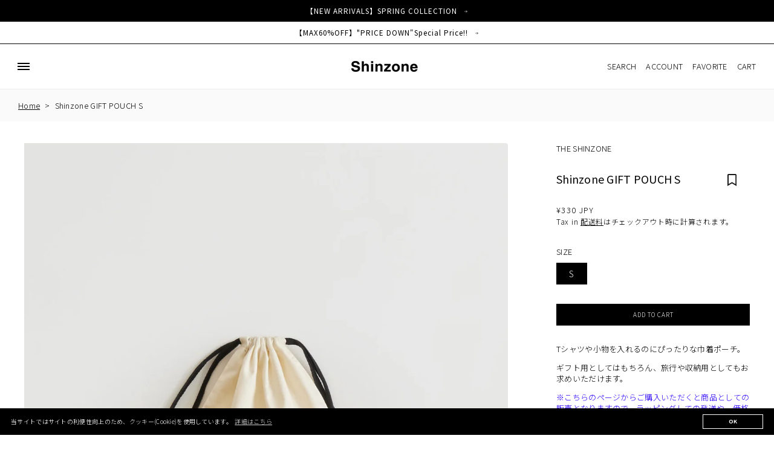

--- FILE ---
content_type: text/html; charset=utf-8
request_url: https://shinzone.com/products/shinzone-gift-pouch-s
body_size: 58085
content:
<!doctype html>
<html class="no-js" lang="ja">
  <head>
    <!-- Google Tag Manager -->
<script>(function(w,d,s,l,i){w[l]=w[l]||[];w[l].push({'gtm.start':
new Date().getTime(),event:'gtm.js'});var f=d.getElementsByTagName(s)[0],
j=d.createElement(s),dl=l!='dataLayer'?'&l='+l:'';j.async=true;j.src=
'https://www.googletagmanager.com/gtm.js?id='+i+dl;f.parentNode.insertBefore(j,f);
})(window,document,'script','dataLayer','GTM-M77WLD2M');</script>
<!-- End Google Tag Manager -->

    
    


<script src="//ajax.googleapis.com/ajax/libs/jquery/2.2.3/jquery.min.js"></script>
<script>const illiJq = jQuery.noConflict(true);</script>


<script src="//shinzone.com/cdn/shop/t/45/assets/crosspoint-util.js?v=62513788680357833591738140185" type="text/javascript"></script>
    

<script>
  
  
  function screenLock(targetElement) {
    
    if (document.getElementById("screenLock") == null) {
      let element = document.createElement('div');
      element.id = "screenLock";
      
      element.style.height = '100%';
      element.style.left = '0px';
      element.style.position = 'fixed';
      element.style.top = '0px';
      element.style.width = '100%';
      element.style.zIndex = '2147483647';
      element.style.opacity = '0';
      element.style.display = 'block';

      
      let objBody = document.getElementsByTagName("body").item(0);
      objBody.appendChild(element);
    }


    
  
  if (targetElement == null) {
    return
  }

  
  let setClass = "illi-btn--loading";

  
  let targetStyle = window.getComputedStyle(targetElement);
  let targetPositionProperty = targetStyle.getPropertyValue('position');

  if (targetPositionProperty == "relative" || targetPositionProperty == "absolute" || targetPositionProperty == "fixed" || targetPositionProperty == "sticky") {
    setClass = "illi-btn--loading-without_position";
  }
  targetElement.classList.add(setClass);

  
  let spinnerDivElement = document.createElement('div');
  spinnerDivElement.id = "illi-loading-overlay__spinner";
  spinnerDivElement.className = "illi-loading-overlay__spinner";

  
  let spinnerSvgElement = document.createElementNS('http://www.w3.org/2000/svg', 'svg');
  spinnerSvgElement.setAttributeNS(null, "class", "illi-spinner");
  spinnerSvgElement.setAttributeNS(null, "viewBox", "0 0 66 66");

  
  let spinnerCircleElement = document.createElementNS('http://www.w3.org/2000/svg', 'circle');
  spinnerCircleElement.setAttribute("class", "illi-path");
  spinnerCircleElement.setAttribute('cx', 33);
  spinnerCircleElement.setAttribute('cy', 33);
  spinnerCircleElement.setAttribute('r', 30);
  spinnerCircleElement.setAttribute('fill', 'none');
  spinnerCircleElement.setAttribute('stroke-width', 6);

  
  spinnerSvgElement.appendChild(spinnerCircleElement);
  spinnerDivElement.appendChild(spinnerSvgElement);
  targetElement.appendChild(spinnerDivElement);
  }

  
  function screenUnlock() {
    let dom_obj = document.getElementById("screenLock");
    let dom_obj_parent = dom_obj.parentNode;
    dom_obj_parent.removeChild(dom_obj);

    
    const element = document.getElementById('illi-loading-overlay__spinner');
    
    if (element == null) {
      return
    }
    element.remove();

    
    let elements = document.getElementsByClassName("illi-btn--loading");
    Array.prototype.forEach.call(elements, function (element) {
      element.classList.remove("illi-btn--loading");
    });
    let elements_without_position = document.getElementsByClassName("illi-btn--loading-without_position");
    Array.prototype.forEach.call(elements_without_position, function (element) {
      element.classList.remove("illi-btn--loading-without_position");
    });
  }
</script>

<style>
  .illi-btn--loading {
    color: transparent !important;
    position: relative !important;
    opacity: .5 !important;
    top: 0 !important;
    left: 0 !important;
  }

  .illi-btn--loading-without_position {
    color: transparent !important;
    opacity: .5 !important;
  }

  .illi-loading-overlay__spinner {
    top: 50%;
    left: 50%;
    transform: translate(-50%, -50%);
    position: absolute;
    height: 100%;
    display: flex;
    width: 1.8rem;
    z-index: 99999;
  }

  .illi-spinner {
    animation: illi-rotator 1.4s linear infinite;
  }

  .illi-path {
    stroke-dasharray: 280;
    transform-origin: center;
    stroke: white;
    animation: illi-dash 1.4s ease-in-out infinite;
  }

  @keyframes illi-rotator {
    0% {
      transform: rotate(0deg);
    }

    100% {
      transform: rotate(270deg);
    }
  }

  @keyframes illi-dash {
    0% {
      stroke-dashoffset: 280;
    }

    50% {
      stroke-dashoffset: 75;
      transform: rotate(135deg);
    }

    100% {
      stroke-dashoffset: 280;
      transform: rotate(450deg);
    }
  }
</style>



<div id="illi-error-message-dialogPortalsContainer" class="illi-error-message-dialog-info-modal">
  <div class="illi-error-message-dialog-Modal-Dialog__Container">
    <div role="dialog" tabindex="-1" class="illi-error-message-dialog-Modal-Dialog focus-visible">
      <div class="illi-error-message-dialog-Modal-Dialog__Modal">
        <div class="illi-error-message-dialog-Modal__BodyWrapper">
          <div
            class="illi-error-message-dialog-Modal__Body illi-error-message-dialog-Scrollable illi-error-message-dialog-Scrollable--vertical">
            <section class="illi-error-message-dialog-Modal-Section">
              <div class="illi-error-message-dialog-TextContainer">
                <p id="illi-error-message-text"></p>
              </div>
            </section>
          </div>
        </div>
        <div class="illi-error-message-dialog-Modal-Footer">
          <div class="illi-error-message-dialog-Modal-Footer__FooterContent">
            <div class="illi-error-message-dialog-Stack illi-error-message-dialog-Stack--alignmentCenter">
              <div
                class="illi-error-message-dialog-Stack__Item illi-error-message-dialog-Stack__Item--fill">
                <div class="illi-error-message-dialog-ButtonGroup">
                  <div class="illi-error-message-dialog-ButtonGroup__Item">
                    <button id="illi-error-message-dialog-ok_button"
                      class="illi-error-message-dialog-Button" type="button"><span
                        class="illi-error-message-dialog-Button__Content">
                        <span class="illi-error-message-dialog-Button__Text">OK</span></span>
                    </button>
                  </div>
                </div>
              </div>
            </div>
          </div>
        </div>
      </div>
    </div>
  </div>
</div>

<style>
  .illi-error-message-dialog-info-modal {
    display: none;
  }

  .illi-error-message-dialog-Modal-Dialog__Container {
    position: fixed;
    z-index: 2147483647;
    top: 0;
    right: 0;
    bottom: 0;
    left: 0;
    display: flex;
    flex-direction: column;
    justify-content: center;
  }

  .illi-error-message-dialog-Backdrop {
    position: fixed;
    z-index: 2147483647;
    top: 0;
    right: 0;
    bottom: 0;
    left: 0;
    display: block;
    background-color: rgba(0, 0, 0, 0.5);
    animation: illi-error-message-dialog-Backdrop__fade--in 200ms 1 forwards;
    opacity: 1;
    backface-visibility: hidden;
    will-change: opacity;
  }

  @keyframes illi-error-message-dialog-Backdrop__fade--in {
    0% {
      opacity: 0;
    }

    100% {
      opacity: 1;
    }
  }

  .illi-error-message-dialog-Modal-Dialog__Modal {
    right: 0;
    bottom: 0;
    left: 0;
    display: flex;
    flex-direction: column;
    width: 100%;
    max-height: calc(100vh - 60px);
    background: rgba(255, 255, 255, 1);
    position: relative;
    max-width: 35rem;
    margin: 0 auto;
    border-radius: 0.8rem;
    box-shadow: 2px 2px 4px;
    border: 1px solid rgba(186, 191, 195, 1);
  }

  .illi-error-message-dialog-Modal__BodyWrapper {
    display: flex;
    flex-grow: 1;
    overflow-x: hidden;
  }

  .illi-error-message-dialog-Modal-Footer {
    display: flex;
    align-self: flex-end;
    align-items: center;
    width: 100%;
    padding-bottom: 1.6rem;
  }

  .illi-error-message-dialog-Modal__Body {
    width: 100%;
  }

  .illi-error-message-dialog-Scrollable--vertical {}

  .illi-error-message-dialog-Scrollable {
    position: relative;
  }

  .illi-error-message-dialog-Modal-Footer__FooterContent {
    width: 100%;
  }

  .illi-error-message-dialog-Stack--alignmentCenter {
    align-items: center;
  }

  .illi-error-message-dialog-Stack {
    margin-top: -1.6rem;
    margin-left: -1.6rem;
    display: flex;
    flex-wrap: wrap;
    align-items: stretch;
  }

  .illi-error-message-dialog-Stack__Item--fill {
    flex: 1 1 auto;
  }

  .illi-error-message-dialog-Stack__Item {
    flex: 0 0 auto;
    min-width: 0;
  }

  .illi-error-message-dialog-Stack>.illi-error-message-dialog-Stack__Item:not(:empty) {
    margin-top: 1.6rem;
    margin-right: 1.6rem;
    margin-left: auto;
    max-width: 100%;
  }

  .illi-error-message-dialog-Stack__Item {
    flex: 0 0 auto;
    min-width: 0;
  }

  .illi-error-message-dialog-ButtonGroup {
    display: flex;
    flex-wrap: wrap;
    align-items: center;
    margin-top: -0.8rem;
    margin-left: -0.8rem;
  }

  .illi-error-message-dialog-ButtonGroup__Item {
    margin-top: 0.8rem;
    margin-left: 0.8rem;
  }

  .illi-error-message-dialog-Button {
    position: relative;
    display: inline-flex;
    align-items: center;
    justify-content: center;
    min-height: 3.6rem;
    min-width: 3.6rem;
    margin: 0;
    padding: 0.7rem 1.6rem;
    background: rgba(255, 255, 255, 1);
    box-shadow: 0 1px 0 rgba(0, 0, 0, 0.05);
    border-radius: 0.4rem;
    color: rgba(32, 34, 35, 1);
    border: 1px solid rgba(186, 191, 195, 1);
    border-top-color: rgba(201, 204, 207, 1);
    border-bottom-color: rgba(186, 191, 196, 1);
    line-height: 1;
    text-align: center;
    cursor: pointer;
    user-select: none;
    text-decoration: none;
  }

  .illi-error-message-dialog-Button:hover {
    background: rgba(246, 246, 247, 1);
    outline: 0.1rem solid transparent;
  }

  .illi-error-message-dialog-Button:active {
    background: rgba(241, 242, 243, 1);
    box-shadow: 0 1px 0 rgba(0, 0, 0, 0.05);
  }

  .illi-error-message-dialog-Modal-Section {
    flex: 0 0 auto;
    padding-left: 2rem;
    padding-right: 2rem;
  }

  .illi-error-message-dialog-TextContainer {
    font-size: 14px;
    overflow-wrap: break-word;
  }
</style>

<script>

  illiJq("#illi-error-message-dialog-ok_button").on("click", function () {
    closeErrorMessageDialog();
  });

  function openErrorMessageDialog(errorMessage) {
    illiJq("#illi-error-message-text").text(errorMessage);
    illiJq(".illi-error-message-dialog-info-modal").show();
  }

  function closeErrorMessageDialog() {
    illiJq("#illi-error-message-text").text("");
    illiJq(".illi-error-message-dialog-info-modal").hide();
  }
</script>
    
    <meta charset="utf-8">
    <meta http-equiv="X-UA-Compatible" content="IE=edge">
    <meta name="viewport" content="width=device-width,initial-scale=1">
    <meta name="facebook-domain-verification" content="pgnmq1cdx4gfbu8pfry8n6yg802ijh" />
    <script>
      // IOS input要素をfocusするとズームされる処理対策
      var ua = navigator.userAgent.toLowerCase();
      var isiOS = (ua.indexOf('iphone') > -1) || (ua.indexOf('ipad') > -1);
      if(isiOS) {
        var viewport = document.querySelector('meta[name="viewport"]');
        if(viewport) {
          var viewportContent = viewport.getAttribute('content');
          viewport.setAttribute('content', viewportContent + ', user-scalable=no');
        }
      }
    </script>
    <meta name="theme-color" content="">

    
    

    <link rel="canonical" href="https://shinzone.com/products/shinzone-gift-pouch-s">
    <link rel="preconnect" href="https://cdn.shopify.com" crossorigin><link rel="preconnect" href="https://fonts.shopifycdn.com" crossorigin><link rel="preconnect" href="https://fonts.googleapis.com">
    <link rel="preconnect" href="https://fonts.gstatic.com" crossorigin>
    <link href="https://fonts.googleapis.com/css2?family=Noto+Sans+JP:wght@100;300;400;500;700;900&display=swap" rel="stylesheet">
    <link href="https://fonts.googleapis.com/css2?family=Roboto:ital,wght@0,100;0,300;0,400;0,500;0,700;0,900;1,100;1,300;1,400;1,500;1,700;1,900&display=swap" rel="stylesheet">

    <title>
      Shinzone GIFT POUCH S
</title>

    
      <meta name="description" content="Tシャツや小物を入れるのにぴったりな巾着ポーチ。 ギフト用としてはもちろん、旅行や収納用としてもお求めいただけます。 ※こちらのページからご購入いただくと商品としての販売となりますので、ラッピングしての発送や、価格が分かるものを取り除く等のサービスは行っておりません。 ラッピングサービスをご希望の方は、ご注文へお進みいただきますと、カート内にてギフトラッピングをお選びいただけますので、そちらからご利用ください。 Item Number B00MSIT16">
    

    

<meta property="og:site_name" content="Shinzone">
<meta property="og:url" content="https://shinzone.com/products/shinzone-gift-pouch-s">
<meta property="og:title" content="Shinzone GIFT POUCH S">
<meta property="og:type" content="product">
<meta property="og:description" content="Tシャツや小物を入れるのにぴったりな巾着ポーチ。 ギフト用としてはもちろん、旅行や収納用としてもお求めいただけます。 ※こちらのページからご購入いただくと商品としての販売となりますので、ラッピングしての発送や、価格が分かるものを取り除く等のサービスは行っておりません。 ラッピングサービスをご希望の方は、ご注文へお進みいただきますと、カート内にてギフトラッピングをお選びいただけますので、そちらからご利用ください。 Item Number B00MSIT16"><meta property="og:image" content="http://shinzone.com/cdn/shop/products/s-2.jpg?v=1682666659">
  <meta property="og:image:secure_url" content="https://shinzone.com/cdn/shop/products/s-2.jpg?v=1682666659">
  <meta property="og:image:width" content="1280">
  <meta property="og:image:height" content="1600"><meta property="og:price:amount" content="330">
  <meta property="og:price:currency" content="JPY"><meta name="twitter:card" content="summary_large_image">
<meta name="twitter:title" content="Shinzone GIFT POUCH S">
<meta name="twitter:description" content="Tシャツや小物を入れるのにぴったりな巾着ポーチ。 ギフト用としてはもちろん、旅行や収納用としてもお求めいただけます。 ※こちらのページからご購入いただくと商品としての販売となりますので、ラッピングしての発送や、価格が分かるものを取り除く等のサービスは行っておりません。 ラッピングサービスをご希望の方は、ご注文へお進みいただきますと、カート内にてギフトラッピングをお選びいただけますので、そちらからご利用ください。 Item Number B00MSIT16">


    <script src="//shinzone.com/cdn/shop/t/45/assets/global.js?v=166690010266077146341738140177" defer="defer"></script>
    <script src="//shinzone.com/cdn/shop/t/45/assets/re-register.js?v=172171962468706049051738140178"></script>
    <script src="//shinzone.com/cdn/shop/t/45/assets/custom.js?v=7902936006993980071738140177" defer="defer"></script>
  
    <script src="//shinzone.com/cdn/shop/t/45/assets/swiper.js?v=8307180934335004971738140178"></script>
  
    <script>window.performance && window.performance.mark && window.performance.mark('shopify.content_for_header.start');</script><meta name="google-site-verification" content="ljuLM1ODLd1n3p7WMHdYMBXumlWt5n2tG8Usxq9dMuk">
<meta name="facebook-domain-verification" content="pgnmq1cdx4gfbu8pfry8n6yg802ijh">
<meta id="shopify-digital-wallet" name="shopify-digital-wallet" content="/58332217397/digital_wallets/dialog">
<link rel="alternate" type="application/json+oembed" href="https://shinzone.com/products/shinzone-gift-pouch-s.oembed">
<script async="async" src="/checkouts/internal/preloads.js?locale=ja-JP"></script>
<script id="shopify-features" type="application/json">{"accessToken":"09e9169a8dd7c8804da8dd5420fd4f97","betas":["rich-media-storefront-analytics"],"domain":"shinzone.com","predictiveSearch":false,"shopId":58332217397,"locale":"ja"}</script>
<script>var Shopify = Shopify || {};
Shopify.shop = "shinzone-com.myshopify.com";
Shopify.locale = "ja";
Shopify.currency = {"active":"JPY","rate":"1.0"};
Shopify.country = "JP";
Shopify.theme = {"name":"shinzone\/main","id":137977921589,"schema_name":"Dawn","schema_version":"5.0.0","theme_store_id":null,"role":"main"};
Shopify.theme.handle = "null";
Shopify.theme.style = {"id":null,"handle":null};
Shopify.cdnHost = "shinzone.com/cdn";
Shopify.routes = Shopify.routes || {};
Shopify.routes.root = "/";</script>
<script type="module">!function(o){(o.Shopify=o.Shopify||{}).modules=!0}(window);</script>
<script>!function(o){function n(){var o=[];function n(){o.push(Array.prototype.slice.apply(arguments))}return n.q=o,n}var t=o.Shopify=o.Shopify||{};t.loadFeatures=n(),t.autoloadFeatures=n()}(window);</script>
<script id="shop-js-analytics" type="application/json">{"pageType":"product"}</script>
<script defer="defer" async type="module" src="//shinzone.com/cdn/shopifycloud/shop-js/modules/v2/client.init-shop-cart-sync_0MstufBG.ja.esm.js"></script>
<script defer="defer" async type="module" src="//shinzone.com/cdn/shopifycloud/shop-js/modules/v2/chunk.common_jll-23Z1.esm.js"></script>
<script defer="defer" async type="module" src="//shinzone.com/cdn/shopifycloud/shop-js/modules/v2/chunk.modal_HXih6-AF.esm.js"></script>
<script type="module">
  await import("//shinzone.com/cdn/shopifycloud/shop-js/modules/v2/client.init-shop-cart-sync_0MstufBG.ja.esm.js");
await import("//shinzone.com/cdn/shopifycloud/shop-js/modules/v2/chunk.common_jll-23Z1.esm.js");
await import("//shinzone.com/cdn/shopifycloud/shop-js/modules/v2/chunk.modal_HXih6-AF.esm.js");

  window.Shopify.SignInWithShop?.initShopCartSync?.({"fedCMEnabled":true,"windoidEnabled":true});

</script>
<script>(function() {
  var isLoaded = false;
  function asyncLoad() {
    if (isLoaded) return;
    isLoaded = true;
    var urls = ["https:\/\/wishlisthero-assets.revampco.com\/store-front\/bundle2.js?shop=shinzone-com.myshopify.com","https:\/\/d2fk970j0emtue.cloudfront.net\/shop\/js\/free-gift-cart-upsell-pro.min.js?shop=shinzone-com.myshopify.com","https:\/\/documents-app.mixlogue.jp\/scripts\/ue87f9sf8e7rd.min.js?shop=shinzone-com.myshopify.com","https:\/\/documents-app.mixlogue.jp\/scripts\/delivery.js?shop=shinzone-com.myshopify.com","\/\/cdn.shopify.com\/proxy\/f5c8e568d2dc1f471194001ef968e32a8c520a9f2a0e26d7e4270c83de0e755d\/shippingmanagerprod.z11.web.core.windows.net\/shinzone-com.myshopify.com_haiso_datetimespecific.js?v=20230224182306\u0026shop=shinzone-com.myshopify.com\u0026sp-cache-control=cHVibGljLCBtYXgtYWdlPTkwMA","https:\/\/cdn.shopify.com\/s\/files\/1\/0583\/3221\/7397\/t\/37\/assets\/booster_eu_cookie_58332217397.js?v=1698850069\u0026shop=shinzone-com.myshopify.com","https:\/\/wishlisthero-assets.revampco.com\/store-front\/bundle2.js?shop=shinzone-com.myshopify.com","https:\/\/wishlisthero-assets.revampco.com\/store-front\/bundle2.js?shop=shinzone-com.myshopify.com","https:\/\/wishlisthero-assets.revampco.com\/store-front\/bundle2.js?shop=shinzone-com.myshopify.com","https:\/\/wishlisthero-assets.revampco.com\/store-front\/bundle2.js?shop=shinzone-com.myshopify.com"];
    for (var i = 0; i < urls.length; i++) {
      var s = document.createElement('script');
      s.type = 'text/javascript';
      s.async = true;
      s.src = urls[i];
      var x = document.getElementsByTagName('script')[0];
      x.parentNode.insertBefore(s, x);
    }
  };
  if(window.attachEvent) {
    window.attachEvent('onload', asyncLoad);
  } else {
    window.addEventListener('load', asyncLoad, false);
  }
})();</script>
<script id="__st">var __st={"a":58332217397,"offset":32400,"reqid":"881bc6d9-f16c-4087-8f9a-7e1c166d5894-1769415596","pageurl":"shinzone.com\/products\/shinzone-gift-pouch-s","u":"09755b6b6580","p":"product","rtyp":"product","rid":7183138816053};</script>
<script>window.ShopifyPaypalV4VisibilityTracking = true;</script>
<script id="captcha-bootstrap">!function(){'use strict';const t='contact',e='account',n='new_comment',o=[[t,t],['blogs',n],['comments',n],[t,'customer']],c=[[e,'customer_login'],[e,'guest_login'],[e,'recover_customer_password'],[e,'create_customer']],r=t=>t.map((([t,e])=>`form[action*='/${t}']:not([data-nocaptcha='true']) input[name='form_type'][value='${e}']`)).join(','),a=t=>()=>t?[...document.querySelectorAll(t)].map((t=>t.form)):[];function s(){const t=[...o],e=r(t);return a(e)}const i='password',u='form_key',d=['recaptcha-v3-token','g-recaptcha-response','h-captcha-response',i],f=()=>{try{return window.sessionStorage}catch{return}},m='__shopify_v',_=t=>t.elements[u];function p(t,e,n=!1){try{const o=window.sessionStorage,c=JSON.parse(o.getItem(e)),{data:r}=function(t){const{data:e,action:n}=t;return t[m]||n?{data:e,action:n}:{data:t,action:n}}(c);for(const[e,n]of Object.entries(r))t.elements[e]&&(t.elements[e].value=n);n&&o.removeItem(e)}catch(o){console.error('form repopulation failed',{error:o})}}const l='form_type',E='cptcha';function T(t){t.dataset[E]=!0}const w=window,h=w.document,L='Shopify',v='ce_forms',y='captcha';let A=!1;((t,e)=>{const n=(g='f06e6c50-85a8-45c8-87d0-21a2b65856fe',I='https://cdn.shopify.com/shopifycloud/storefront-forms-hcaptcha/ce_storefront_forms_captcha_hcaptcha.v1.5.2.iife.js',D={infoText:'hCaptchaによる保護',privacyText:'プライバシー',termsText:'利用規約'},(t,e,n)=>{const o=w[L][v],c=o.bindForm;if(c)return c(t,g,e,D).then(n);var r;o.q.push([[t,g,e,D],n]),r=I,A||(h.body.append(Object.assign(h.createElement('script'),{id:'captcha-provider',async:!0,src:r})),A=!0)});var g,I,D;w[L]=w[L]||{},w[L][v]=w[L][v]||{},w[L][v].q=[],w[L][y]=w[L][y]||{},w[L][y].protect=function(t,e){n(t,void 0,e),T(t)},Object.freeze(w[L][y]),function(t,e,n,w,h,L){const[v,y,A,g]=function(t,e,n){const i=e?o:[],u=t?c:[],d=[...i,...u],f=r(d),m=r(i),_=r(d.filter((([t,e])=>n.includes(e))));return[a(f),a(m),a(_),s()]}(w,h,L),I=t=>{const e=t.target;return e instanceof HTMLFormElement?e:e&&e.form},D=t=>v().includes(t);t.addEventListener('submit',(t=>{const e=I(t);if(!e)return;const n=D(e)&&!e.dataset.hcaptchaBound&&!e.dataset.recaptchaBound,o=_(e),c=g().includes(e)&&(!o||!o.value);(n||c)&&t.preventDefault(),c&&!n&&(function(t){try{if(!f())return;!function(t){const e=f();if(!e)return;const n=_(t);if(!n)return;const o=n.value;o&&e.removeItem(o)}(t);const e=Array.from(Array(32),(()=>Math.random().toString(36)[2])).join('');!function(t,e){_(t)||t.append(Object.assign(document.createElement('input'),{type:'hidden',name:u})),t.elements[u].value=e}(t,e),function(t,e){const n=f();if(!n)return;const o=[...t.querySelectorAll(`input[type='${i}']`)].map((({name:t})=>t)),c=[...d,...o],r={};for(const[a,s]of new FormData(t).entries())c.includes(a)||(r[a]=s);n.setItem(e,JSON.stringify({[m]:1,action:t.action,data:r}))}(t,e)}catch(e){console.error('failed to persist form',e)}}(e),e.submit())}));const S=(t,e)=>{t&&!t.dataset[E]&&(n(t,e.some((e=>e===t))),T(t))};for(const o of['focusin','change'])t.addEventListener(o,(t=>{const e=I(t);D(e)&&S(e,y())}));const B=e.get('form_key'),M=e.get(l),P=B&&M;t.addEventListener('DOMContentLoaded',(()=>{const t=y();if(P)for(const e of t)e.elements[l].value===M&&p(e,B);[...new Set([...A(),...v().filter((t=>'true'===t.dataset.shopifyCaptcha))])].forEach((e=>S(e,t)))}))}(h,new URLSearchParams(w.location.search),n,t,e,['guest_login'])})(!0,!0)}();</script>
<script integrity="sha256-4kQ18oKyAcykRKYeNunJcIwy7WH5gtpwJnB7kiuLZ1E=" data-source-attribution="shopify.loadfeatures" defer="defer" src="//shinzone.com/cdn/shopifycloud/storefront/assets/storefront/load_feature-a0a9edcb.js" crossorigin="anonymous"></script>
<script data-source-attribution="shopify.dynamic_checkout.dynamic.init">var Shopify=Shopify||{};Shopify.PaymentButton=Shopify.PaymentButton||{isStorefrontPortableWallets:!0,init:function(){window.Shopify.PaymentButton.init=function(){};var t=document.createElement("script");t.src="https://shinzone.com/cdn/shopifycloud/portable-wallets/latest/portable-wallets.ja.js",t.type="module",document.head.appendChild(t)}};
</script>
<script data-source-attribution="shopify.dynamic_checkout.buyer_consent">
  function portableWalletsHideBuyerConsent(e){var t=document.getElementById("shopify-buyer-consent"),n=document.getElementById("shopify-subscription-policy-button");t&&n&&(t.classList.add("hidden"),t.setAttribute("aria-hidden","true"),n.removeEventListener("click",e))}function portableWalletsShowBuyerConsent(e){var t=document.getElementById("shopify-buyer-consent"),n=document.getElementById("shopify-subscription-policy-button");t&&n&&(t.classList.remove("hidden"),t.removeAttribute("aria-hidden"),n.addEventListener("click",e))}window.Shopify?.PaymentButton&&(window.Shopify.PaymentButton.hideBuyerConsent=portableWalletsHideBuyerConsent,window.Shopify.PaymentButton.showBuyerConsent=portableWalletsShowBuyerConsent);
</script>
<script data-source-attribution="shopify.dynamic_checkout.cart.bootstrap">document.addEventListener("DOMContentLoaded",(function(){function t(){return document.querySelector("shopify-accelerated-checkout-cart, shopify-accelerated-checkout")}if(t())Shopify.PaymentButton.init();else{new MutationObserver((function(e,n){t()&&(Shopify.PaymentButton.init(),n.disconnect())})).observe(document.body,{childList:!0,subtree:!0})}}));
</script>
<script id="sections-script" data-sections="product-recommendations,header,footer" defer="defer" src="//shinzone.com/cdn/shop/t/45/compiled_assets/scripts.js?v=15310"></script>
<script>window.performance && window.performance.mark && window.performance.mark('shopify.content_for_header.end');</script>


    <style data-shopify>
      @font-face {
  font-family: Assistant;
  font-weight: 400;
  font-style: normal;
  font-display: swap;
  src: url("//shinzone.com/cdn/fonts/assistant/assistant_n4.9120912a469cad1cc292572851508ca49d12e768.woff2") format("woff2"),
       url("//shinzone.com/cdn/fonts/assistant/assistant_n4.6e9875ce64e0fefcd3f4446b7ec9036b3ddd2985.woff") format("woff");
}

      @font-face {
  font-family: Assistant;
  font-weight: 700;
  font-style: normal;
  font-display: swap;
  src: url("//shinzone.com/cdn/fonts/assistant/assistant_n7.bf44452348ec8b8efa3aa3068825305886b1c83c.woff2") format("woff2"),
       url("//shinzone.com/cdn/fonts/assistant/assistant_n7.0c887fee83f6b3bda822f1150b912c72da0f7b64.woff") format("woff");
}

      
      
      @font-face {
  font-family: Assistant;
  font-weight: 400;
  font-style: normal;
  font-display: swap;
  src: url("//shinzone.com/cdn/fonts/assistant/assistant_n4.9120912a469cad1cc292572851508ca49d12e768.woff2") format("woff2"),
       url("//shinzone.com/cdn/fonts/assistant/assistant_n4.6e9875ce64e0fefcd3f4446b7ec9036b3ddd2985.woff") format("woff");
}


      :root {
        /* --font-body-family: Assistant, sans-serif; */
        --font-body-family: 'Noto Sans JP', sans-serif;
        --font-body-style: normal;
        /* --font-body-weight: 400; */
        --font-body-weight: 300;
        --font-body-weight-bold: 700;

        /* --font-heading-family: Assistant, sans-serif; */
        --font-heading-family:  'Noto Sans JP', sans-serif;
        --font-heading-style: normal;
        --font-heading-weight: 400;

        --font-body-scale: 1.0;
        --font-heading-scale: 0.9;

        --color-base-text: 0, 0, 0;
        --color-shadow: 0, 0, 0;
        --color-base-background-1: 255, 255, 255;
        --color-base-background-2: 250, 250, 250;
        --color-base-solid-button-labels: 255, 255, 255;
        --color-base-outline-button-labels: 18, 18, 18;
        --color-base-accent-1: 0, 0, 0;
        --color-base-accent-2: 226, 33, 32;
        --payment-terms-background-color: #ffffff;

        --gradient-base-background-1: #ffffff;
        --gradient-base-background-2: #fafafa;
        --gradient-base-accent-1: #000000;
        --gradient-base-accent-2: #e22120;

        --media-padding: px;
        --media-border-opacity: 0.05;
        --media-border-width: 0px;
        --media-radius: 4px;
        --media-shadow-opacity: 0.0;
        --media-shadow-horizontal-offset: 0px;
        --media-shadow-vertical-offset: 4px;
        --media-shadow-blur-radius: 5px;

        --page-width: 120rem;
        --page-width-margin: 0rem;
        --page-width-narrow: 86rem;

        --card-image-padding: 0.0rem;
        --card-corner-radius: 0.4rem;
        --card-text-alignment: left;
        --card-border-width: 0.0rem;
        --card-border-opacity: 0.1;
        --card-shadow-opacity: 0.0;
        --card-shadow-horizontal-offset: 0.0rem;
        --card-shadow-vertical-offset: 0.4rem;
        --card-shadow-blur-radius: 0.5rem;

        --badge-corner-radius: 0.4rem;

        --popup-border-width: 1px;
        --popup-border-opacity: 0.1;
        --popup-corner-radius: 0px;
        --popup-shadow-opacity: 0.0;
        --popup-shadow-horizontal-offset: 0px;
        --popup-shadow-vertical-offset: 4px;
        --popup-shadow-blur-radius: 5px;

        --drawer-border-width: 1px;
        --drawer-border-opacity: 0.1;
        --drawer-shadow-opacity: 0.0;
        --drawer-shadow-horizontal-offset: 0px;
        --drawer-shadow-vertical-offset: 4px;
        --drawer-shadow-blur-radius: 5px;

        --spacing-sections-desktop: 0px;
        --spacing-sections-mobile: 0px;

        --grid-desktop-vertical-spacing: 40px;
        --grid-desktop-horizontal-spacing: 8px;
        --grid-mobile-vertical-spacing: 20px;
        --grid-mobile-horizontal-spacing: 4px;

        --text-boxes-border-opacity: 0.1;
        --text-boxes-border-width: 0px;
        --text-boxes-radius: 0px;
        --text-boxes-shadow-opacity: 0.0;
        --text-boxes-shadow-horizontal-offset: 0px;
        --text-boxes-shadow-vertical-offset: 4px;
        --text-boxes-shadow-blur-radius: 5px;

        --buttons-radius: 0px;
        --buttons-radius-outset: 0px;
        --buttons-border-width: 1px;
        --buttons-border-opacity: 1.0;
        --buttons-shadow-opacity: 0.0;
        --buttons-shadow-horizontal-offset: 0px;
        --buttons-shadow-vertical-offset: 4px;
        --buttons-shadow-blur-radius: 5px;
        --buttons-border-offset: 0px;

        --inputs-radius: 0px;
        --inputs-border-width: 1px;
        --inputs-border-opacity: 0.55;
        --inputs-shadow-opacity: 0.0;
        --inputs-shadow-horizontal-offset: 0px;
        --inputs-margin-offset: 0px;
        --inputs-shadow-vertical-offset: 4px;
        --inputs-shadow-blur-radius: 5px;
        --inputs-radius-outset: 0px;

        --variant-pills-radius: 0px;
        --variant-pills-border-width: 1px;
        --variant-pills-border-opacity: 0.55;
        --variant-pills-shadow-opacity: 0.0;
        --variant-pills-shadow-horizontal-offset: 0px;
        --variant-pills-shadow-vertical-offset: 4px;
        --variant-pills-shadow-blur-radius: 5px;
      }

      *,
      *::before,
      *::after {
        box-sizing: inherit;
      }

      html {
        box-sizing: border-box;
        font-size: calc(var(--font-body-scale) * 62.5%);
        height: 100%;
      }

      body {
        display: grid;
        grid-template-rows: auto auto auto 1fr;
        grid-template-columns: 100%;
        min-height: 100%;
        margin: 0;
        /* font-size: 1.5rem; */
        font-size: 1.3rem;
        letter-spacing: 0.03rem;
        line-height: calc(1 + 0.4 / var(--font-body-scale));
        font-family: var(--font-body-family);
        font-style: var(--font-body-style);
        font-weight: var(--font-body-weight);
      }

      @media screen and (min-width: 750px) {
        body {
          /* font-size: 1.6rem; */
        }
      }
    </style>

    <link href="//shinzone.com/cdn/shop/t/45/assets/base.css?v=173143437786338675971738140177" rel="stylesheet" type="text/css" media="all" />
    
    <link href="//shinzone.com/cdn/shop/t/45/assets/add-page.css?v=177199789051539651781738140179" rel="stylesheet" type="text/css" media="all" />
    <link href="//shinzone.com/cdn/shop/t/45/assets/blog_button_001.css?v=8820112180863839811738140178" rel="stylesheet" type="text/css" media="all" />
    
    <link href="//shinzone.com/cdn/shop/t/45/assets/swiper.css?v=115748974430017986501738140178" rel="stylesheet" type="text/css" media="all" />
    
<link rel="preload" as="font" href="//shinzone.com/cdn/fonts/assistant/assistant_n4.9120912a469cad1cc292572851508ca49d12e768.woff2" type="font/woff2" crossorigin><link rel="preload" as="font" href="//shinzone.com/cdn/fonts/assistant/assistant_n4.9120912a469cad1cc292572851508ca49d12e768.woff2" type="font/woff2" crossorigin><link rel="stylesheet" href="//shinzone.com/cdn/shop/t/45/assets/component-predictive-search.css?v=165644661289088488651738140178" media="print" onload="this.media='all'"><script>document.documentElement.className = document.documentElement.className.replace('no-js', 'js');
    if (Shopify.designMode) {
      document.documentElement.classList.add('shopify-design-mode');
    }
    </script>

    
<!-- Font icon for header icons -->
<link href="https://wishlisthero-assets.revampco.com/safe-icons/css/wishlisthero-icons.css" rel="stylesheet"/>
<!-- Style for floating buttons and others -->
<style type="text/css">
    .wishlisthero-floating {
        position: absolute;
          left: auto;
        right: 10px !important; 
        top: 5px;
        z-index: 2;
        border-radius: 100%;
    }
.MuiLink-underlineHover .MuiCardMedia-root{
display:block;

}
#wishlist-hero-add-notification .MuiCardContent-root div{
display:block;
}

 @media(min-width:1300px){
   .product-item__link.product-item__image--margins .wishlisthero-floating{
         right: 50%; margin-right: -295px;  
 }
}
    .wishlisthero-floating:hover {
        background-color: rgba(0, 0, 0, 0.05);
    }

    .wishlisthero-floating button {
        font-size: 20px !important;
        width: 40px !important;
        padding: 0.125em 0 0 !important;
    }

    .MuiCardContent-root a{
         width:216px;
    }

    .wishlist-hero-list-card-footer-add-to-cart{
         color:white !important;
    }
  
.MuiTypography-body2 ,.MuiTypography-body1 ,.MuiTypography-caption ,.MuiTypography-button ,.MuiTypography-h1 ,.MuiTypography-h2 ,.MuiTypography-h3 ,.MuiTypography-h4 ,.MuiTypography-h5 ,.MuiTypography-h6 ,.MuiTypography-subtitle1 ,.MuiTypography-subtitle2 ,.MuiTypography-overline , MuiButton-root{
     font-family: inherit !important; /*Roboto, Helvetica, Arial, sans-serif;*/
}
.MuiTypography-h1 , .MuiTypography-h2 , .MuiTypography-h3 , .MuiTypography-h4 , .MuiTypography-h5 , .MuiTypography-h6 , .MuiButton-root, .MuiCardHeader-title a{
     font-family: ,  !important;
}

    /****************************************************************************************/
    /* For some theme shared view need some spacing */
    /*
    #wishlist-hero-shared-list-view {
  margin-top: 15px;
  margin-bottom: 15px;
}
#wishlist-hero-shared-list-view h1 {
  padding-left: 5px;
}
*/

#wishlisthero-product-page-button-container {
  padding-top: 10px;
}
    /****************************************************************************************/
    /* #wishlisthero-product-page-button-container button {
  padding-left: 1px !important;
} */
    /****************************************************************************************/
    /* Customize the indicator when wishlist has items AND the normal indicator not working */
    .site-header__icon span.wishlist-hero-items-count {
  position: absolute;


  width: 1.7rem;
  height: 1.7rem;
}
    .site-header__icon span.wishlist-hero-items-count.wishlist-hero-items-count-exists {
  display: flex !important;
}
.wishlist-hero-header-icon i.wlh-Icon{
   padding-bottom:inherit !important; 
}/*@media screen and (max-width: 749px) {
.site-header__icon span.wishlist-hero-items-count {

right: -2px;
top: -4.5px;
}
}*/
</style>
<script>window.wishlisthero_cartDotClasses=['wishlist-hero-items-count-text-plain','cart-count-bubble'];</script>
<script>window.wishlisthero_buttonProdPageClasses=['btn product__form--add-to-cart', 'btn','btn--secondary-accent', 'button button--full-width product-form__buttons'];</script>
<script>window.wishlisthero_buttonProdPageFontSize='auto';</script> <script type='text/javascript'>try{
   window.WishListHero_setting = {"ButtonColor":"rgba(0, 0, 0, 1)","IconColor":"rgba(255, 255, 255, 1)","IconType":"Bookmark","ButtonTextBeforeAdding":" ","ButtonTextAfterAdding":"ADDED TO FAVORITE","AnimationAfterAddition":"None","ButtonTextAddToCart":"ADD TO CART","ButtonTextOutOfStock":"OUT OF STOCK","ButtonTextAddAllToCart":"ADD ALL TO CART","ButtonTextRemoveAllToCart":"REMOVE ALL FROM FAVORITE","AddedProductNotificationText":" 商品がお気に入りに追加されました","AddedProductToCartNotificationText":" 商品がカートに追加されました","ViewCartLinkText":"View Cart","SharePopup_TitleText":"Share My favorite","SharePopup_shareBtnText":"Share","SharePopup_shareHederText":"Share on Social Networks","SharePopup_shareCopyText":"Or copy Favorite link to share","SharePopup_shareCancelBtnText":"cancel","SharePopup_shareCopyBtnText":"copy","SendEMailPopup_BtnText":"send email","SendEMailPopup_FromText":"From Name","SendEMailPopup_ToText":"To email","SendEMailPopup_BodyText":"Body","SendEMailPopup_SendBtnText":"send","SendEMailPopup_TitleText":"Send My  Favorite via Email","AddProductMessageText":"全てのアイテムをカートに追加しますか？","RemoveProductMessageText":"このアイテムをお気に入りから削除しますか？","RemoveAllProductMessageText":"全てのアイテムをお気に入りから削除しますか？","RemovedProductNotificationText":"商品をお気に入りから削除しました","AddAllOutOfStockProductNotificationText":"カートに商品を追加する際に問題が発生したようです。しばらくしてからもう一度お試しください","RemovePopupOkText":"ok","RemovePopup_HeaderText":"ARE YOU SURE?","ViewWishlistText":"View  FAVORITE","EmptyWishlistText":" お気に入りにはアイテムがありません","BuyNowButtonText":"CHECK","BuyNowButtonColor":"rgb(11, 24, 236)","BuyNowTextButtonColor":"rgb(252, 252, 255)","Wishlist_Title":"MY FAVORITE","WishlistHeaderTitleAlignment":"Left","WishlistProductImageSize":"Normal","PriceColor":"rgb(0, 122, 206)","HeaderFontSize":"20","PriceFontSize":"18","ProductNameFontSize":"16","LaunchPointType":"menu_item","DisplayWishlistAs":"popup_window","DisplayButtonAs":"text_with_icon","PopupSize":"md","HideAddToCartButton":false,"NoRedirectAfterAddToCart":false,"DisableGuestCustomer":false,"LoginPopupContent":"リストを保存する場合はログインしてください","LoginPopupLoginBtnText":"LOGIN ","LoginPopupContentFontSize":"20","NotificationPopupPosition":"right","WishlistButtonTextColor":"rgba(255, 255, 255, 1)","EnableRemoveFromWishlistAfterAddButtonText":" ","_id":"635b9a5ce5e0a66bbe123bc9","EnableCollection":false,"EnableShare":false,"RemovePowerBy":true,"EnableFBPixel":false,"DisapleApp":false,"FloatPointPossition":"bottom_right","HeartStateToggle":true,"HeaderMenuItemsIndicator":true,"EnableRemoveFromWishlistAfterAdd":true,"SendEMailPopup_SendNotificationText":"email sent successfully","SharePopup_shareCopiedText":"Copied","ThrdParty_Trans_active":false,"CollectionViewAddedToWishlistIconBackgroundColor":"","CollectionViewAddedToWishlistIconColor":"","CollectionViewIconBackgroundColor":"","CollectionViewIconColor":"","CollectionViewIconPlacment":"Right","Shop":"shinzone-com.myshopify.com","shop":"shinzone-com.myshopify.com","Status":"Active","Plan":"GOLD_PLUS"};  
  }catch(e){ console.error('Error loading config',e); } </script>

    
    
    
      <link rel="icon" type="image/png" href="//shinzone.com/cdn/shop/files/shinzone_favicon.png?crop=center&height=32&v=1676972114&width=32" id="favicon">
     <meta name="google-site-verification" content="olpAypiGA0kR9mrnv9xqCIIBJ8cktyyg9lq5CwXABjs" />

    <link href="//shinzone.com/cdn/shop/t/45/assets/theme-custom.css?v=9039116369449928601738140178" rel="stylesheet" type="text/css" media="all" />
    <script src="https://cdn.paidy.com/promotional-messaging/general/paidy-upsell-widget.js" defer="defer"></script>

<script type="text/javascript">
window.tracking = window.tracking || function() {tracking.d=tracking.d||[];tracking.d.push([tr.q,tr.tr_obj]);}
window.tr=window.tr||function(){(tr.q=[]).push(arguments)};
window.webtr=window.webtr||function(){(webtr.q=webtr.q||[]).push(arguments)};
window.sendTrack = window.sendTrack||function(obj,event){
obj["sendId"]="shinzone.com";
tr.tr_obj=obj;tr("send",event);tracking();
webtr.tr_obj=webtr.tr_obj ||obj;webtr("send",event);webtracking();}</script>
<script async src="//c.k-crm.jp/tracking.js"></script>
<script async src="//w.k-crm.jp//web.tracking.js"></script>
<script type="text/javascript">
var trackBody=[];
trackBody["userId"]="";
sendTrack(trackBody,"normal");
</script>
  <!-- BEGIN app block: shopify://apps/xo-gallery/blocks/xo-gallery-seo/e61dfbaa-1a75-4e4e-bffc-324f17325251 --><!-- XO Gallery SEO -->

<!-- End: XO Gallery SEO -->


<!-- END app block --><!-- BEGIN app block: shopify://apps/glood-product-recommendations/blocks/app-embed/6e79d991-1504-45bb-88e3-1fb55a4f26cd -->













<script
  id="glood-loader"
  page-enabled="true"
>
  (function () {
    function generateUUID() {
      const timestampInSecs = Math.floor(Date.now() / 1000);
      if (typeof window.crypto.randomUUID === 'function') {
        return `${timestampInSecs}-${window.crypto.randomUUID()}`;
      }
      const generateUID = () =>
        ([1e7] + -1e3 + -4e3 + -8e3 + -1e11).replace(/[018]/g, c =>
            (
            c ^
            (Math.random() * 16 >> c / 4)
          ).toString(16)
        );
      return `${timestampInSecs}-${generateUID()}`;
    }

    function setCookie(name, value, days) {
      if(!days){
        document.cookie = `${name}=${value}; path=/`;
        return;
      }
      const expires = new Date(Date.now() + days * 24 * 60 * 60 * 1000).toUTCString();
      document.cookie = `${name}=${value}; expires=${expires}; path=/`;
    }

    function getCookie(name) {
      const nameEQ = name + "=";
      const cookies = document.cookie.split(';');
      for (let i = 0; i < cookies.length; i++) {
        let cookie = cookies[i].trim();
        if (cookie.indexOf(nameEQ) === 0) return cookie.substring(nameEQ.length);
      }
      return null;
    }

    let uuid = getCookie('rk_uid');

    // Set the cookie with rk_uid key only if it doesn't exist
    if (!uuid) {
      uuid = generateUUID();
      
        setCookie('rk_uid', uuid); // setting cookie for a session
      
    }

    document.addEventListener("visitorConsentCollected", (event) => {
      if(event.detail.preferencesAllowed && event.detail.analyticsAllowed && event.detail.marketingAllowed){
        setCookie('rk_uid', uuid, 365); // setting cookie for a year
      }
    });

    let customer = {};
    if ("") {
      customer = {
        acceptsMarketing: false,
        b2b: false,
        email: "",
        firstName: "",
        hasAccount: null,
        id: 0,
        lastName: "",
        name: "",
        ordersCount: 0,
        phone: "",
        tags: null,
        totalSpent: 0,
        address: null,
      };
    }
    function initializeGloodObject() {
      window.glood = {
        config: {
          uid: uuid,
          pageUrl: "shinzone.com" + "/products/shinzone-gift-pouch-s",
          pageType: 'product'
        },
        shop: {
          myShopifyDomain: "shinzone-com.myshopify.com",
          locale: "ja",
          currencyCode: "JPY",
          moneyFormat: "¥{{amount_no_decimals}}",
          id: "58332217397",
          domain: "shinzone.com",
          currencyRate: window.Shopify?.currency?.rate || 1,
        },
        shopify: {
          rootUrl: "/"
        },
        localization: {
          country: "JP",
          market: {
            handle: "jp",
            id: "12080676917"
          },
          language: {
            locale: "ja",
            primary: true,
            rootUrl: "/"
          },
          currency: "JPY"
        },
        product: {"id":7183138816053,"title":"Shinzone GIFT POUCH S","handle":"shinzone-gift-pouch-s","description":"\u003cdiv class=\"\" container_section=\"\" product_exp=\"\"\u003e\n\u003cdiv class=\"\"\u003e\n\u003cp\u003eTシャツや小物を入れるのにぴったりな巾着ポーチ。\u003c\/p\u003e\n\u003cp\u003eギフト用としてはもちろん、旅行や収納用としてもお求めいただけます。\u003c\/p\u003e\n\u003cp\u003e\u003cspan style=\"color: #2b00ff;\"\u003e※こちらのページからご購入いただくと商品としての販売となりますので、\u003cmeta charset=\"utf-8\"\u003eラッピングしての発送や、価格が分かるものを取り除く等のサービスは行っておりません。\u003c\/span\u003e\u003c\/p\u003e\n\u003cp\u003e\u003cspan style=\"color: #2b00ff;\"\u003eラッピングサービスをご希望の方は、ご注文へお進みいただきますと、カート内にてギフトラッピングをお選びいただけますので、そちらからご利用ください。\u003c\/span\u003e\u003c\/p\u003e\n\u003cdiv class=\"product_exp container_section clearfix\"\u003e\n\u003cdiv class=\"product_spec_block\"\u003e\n\u003ctable class=\"product_spec_table none_border_table\"\u003e\n\u003ctbody\u003e\n\u003ctr\u003e\n\u003cth\u003eItem Number\u003c\/th\u003e\n\u003ctd\u003eB00MSIT16\u003c\/td\u003e\n\u003c\/tr\u003e\n\u003c\/tbody\u003e\n\u003c\/table\u003e\n\u003c\/div\u003e\n\u003c\/div\u003e\n\u003c\/div\u003e\n\u003c\/div\u003e\n","published_at":"2023-05-18T10:05:14+09:00","created_at":"2023-04-26T12:40:11+09:00","vendor":"THE SHINZONE","type":"Gift","tags":["now on sale","Other"],"price":33000,"price_min":33000,"price_max":33000,"available":true,"price_varies":false,"compare_at_price":null,"compare_at_price_min":0,"compare_at_price_max":0,"compare_at_price_varies":false,"variants":[{"id":42229415411765,"title":"S","option1":"S","option2":null,"option3":null,"sku":"B00MSIT16-00-S0","requires_shipping":true,"taxable":true,"featured_image":{"id":33798944915509,"product_id":7183138816053,"position":1,"created_at":"2023-04-28T16:24:19+09:00","updated_at":"2023-04-28T16:24:19+09:00","alt":null,"width":1280,"height":1600,"src":"\/\/shinzone.com\/cdn\/shop\/products\/s-2.jpg?v=1682666659","variant_ids":[42229415411765]},"available":true,"name":"Shinzone GIFT POUCH S - S","public_title":"S","options":["S"],"price":33000,"weight":0,"compare_at_price":null,"inventory_management":"shopify","barcode":null,"featured_media":{"alt":null,"id":26138998243381,"position":1,"preview_image":{"aspect_ratio":0.8,"height":1600,"width":1280,"src":"\/\/shinzone.com\/cdn\/shop\/products\/s-2.jpg?v=1682666659"}},"requires_selling_plan":false,"selling_plan_allocations":[]}],"images":["\/\/shinzone.com\/cdn\/shop\/products\/s-2.jpg?v=1682666659","\/\/shinzone.com\/cdn\/shop\/files\/s-3.jpg?v=1682666665","\/\/shinzone.com\/cdn\/shop\/files\/S.jpg?v=1682666665"],"featured_image":"\/\/shinzone.com\/cdn\/shop\/products\/s-2.jpg?v=1682666659","options":["SIZE"],"media":[{"alt":null,"id":26138998243381,"position":1,"preview_image":{"aspect_ratio":0.8,"height":1600,"width":1280,"src":"\/\/shinzone.com\/cdn\/shop\/products\/s-2.jpg?v=1682666659"},"aspect_ratio":0.8,"height":1600,"media_type":"image","src":"\/\/shinzone.com\/cdn\/shop\/products\/s-2.jpg?v=1682666659","width":1280},{"alt":null,"id":26138998374453,"position":2,"preview_image":{"aspect_ratio":0.8,"height":1600,"width":1280,"src":"\/\/shinzone.com\/cdn\/shop\/files\/s-3.jpg?v=1682666665"},"aspect_ratio":0.8,"height":1600,"media_type":"image","src":"\/\/shinzone.com\/cdn\/shop\/files\/s-3.jpg?v=1682666665","width":1280},{"alt":null,"id":26138998407221,"position":3,"preview_image":{"aspect_ratio":0.8,"height":1600,"width":1280,"src":"\/\/shinzone.com\/cdn\/shop\/files\/S.jpg?v=1682666665"},"aspect_ratio":0.8,"height":1600,"media_type":"image","src":"\/\/shinzone.com\/cdn\/shop\/files\/S.jpg?v=1682666665","width":1280}],"requires_selling_plan":false,"selling_plan_groups":[],"content":"\u003cdiv class=\"\" container_section=\"\" product_exp=\"\"\u003e\n\u003cdiv class=\"\"\u003e\n\u003cp\u003eTシャツや小物を入れるのにぴったりな巾着ポーチ。\u003c\/p\u003e\n\u003cp\u003eギフト用としてはもちろん、旅行や収納用としてもお求めいただけます。\u003c\/p\u003e\n\u003cp\u003e\u003cspan style=\"color: #2b00ff;\"\u003e※こちらのページからご購入いただくと商品としての販売となりますので、\u003cmeta charset=\"utf-8\"\u003eラッピングしての発送や、価格が分かるものを取り除く等のサービスは行っておりません。\u003c\/span\u003e\u003c\/p\u003e\n\u003cp\u003e\u003cspan style=\"color: #2b00ff;\"\u003eラッピングサービスをご希望の方は、ご注文へお進みいただきますと、カート内にてギフトラッピングをお選びいただけますので、そちらからご利用ください。\u003c\/span\u003e\u003c\/p\u003e\n\u003cdiv class=\"product_exp container_section clearfix\"\u003e\n\u003cdiv class=\"product_spec_block\"\u003e\n\u003ctable class=\"product_spec_table none_border_table\"\u003e\n\u003ctbody\u003e\n\u003ctr\u003e\n\u003cth\u003eItem Number\u003c\/th\u003e\n\u003ctd\u003eB00MSIT16\u003c\/td\u003e\n\u003c\/tr\u003e\n\u003c\/tbody\u003e\n\u003c\/table\u003e\n\u003c\/div\u003e\n\u003c\/div\u003e\n\u003c\/div\u003e\n\u003c\/div\u003e\n"},
        collection: null,
        customer,
        cart: {"note":null,"attributes":{},"original_total_price":0,"total_price":0,"total_discount":0,"total_weight":0.0,"item_count":0,"items":[],"requires_shipping":false,"currency":"JPY","items_subtotal_price":0,"cart_level_discount_applications":[],"checkout_charge_amount":0},
        version: "v2",
        storefrontTemplateUrl: "",
        appEmbedSettings: {"enable-design-mode-preview":false,"load-glood-ai-bundles":true,"saperateBlockAPICalls":false,"init-event-name":"","jsCode":"","custom_styles":"","enableRecommendationV3":false,"enableReleaseCandiatePreview":false,"wait-for-privacy-consent":false,"disable-rk-styles":false,"add-glide-init-timeouts":false},
        theme: {
          id: window.Shopify.theme?.id, // Since liquid theme object from shopify is depricated
          themeStoreId: window.Shopify.theme?.theme_store_id
        },
        insideShopifyEditor: false
      };
    }

    
      initializeGloodObject();
    

    try{
      function func(){
        
      }
      func();
    } catch(error){
      console.warn('GLOOD.AI: Error in js code from app-embed', error)
    };
  })();

  function _handleGloodEditorV3SectionError(sectionId) {
    const sectionElement = document.querySelector(`#rk-widget-${sectionId}`);
    const errorText = "Glood製品レコメンデーションセクション（ID：__SECTION_ID__）が表示されていません。以下の手順に従って、正しく読み込まれていることを確認してください。予期される場合は無視してください。".replace('__SECTION_ID__', sectionId)
    if (sectionElement && sectionElement.getAttribute('data-inside-shopify-editor') === 'true' && false) {
      sectionElement.innerHTML = `
        <div style="
            padding: 28px;
            background: #ffffff;
            border-radius: 12px;
            box-shadow: 0 4px 12px rgba(0, 0, 0, 0.1);
            margin: 32px auto;
            border: 1px solid #E2E8F0;
            font-family: 'Inter', -apple-system, BlinkMacSystemFont, 'Segoe UI', Roboto, Oxygen, Ubuntu, Cantarell, sans-serif;
            margin-top: 40px;
            margin-bottom: 40px;
        ">
            <h2 style="
                margin-bottom: 10px;
                font-size: 16px;
                font-weight: 700;
                display: flex;
                align-items: center;
                gap: 8px;
            ">
                ${errorText}
            </h2>

            <div style="
                color: #374151;
                font-size: 15px;
                line-height: 1.6;
            ">
                <ul style="
                    margin: 0;
                    padding-left: 20px;
                    list-style-type: disc;
                    font-size: 14px;
                ">
                    <li style="margin-bottom: 10px;">このセクションがGlood.AIアプリで作成され、有効になっていることを確認してください。</li>
                    <li style="margin-bottom: 10px;">V3テンプレートが正しく設定されていることを確認してください。</li>
                    <li style="margin-bottom: 10px;">AIレコメンデーション、除外された製品とタグ、フィルター条件などのセクション設定を確認してください。</li>
                    <li style="margin-bottom: 10px;">
                        このセクションが最近表示された場合、またはこのページから意図的に除外されている場合は、このメッセージを無視してください。
                    </li>
                    <li style="margin-bottom: 10px;">
                        さらにサポートが必要ですか？
                        <a href="mailto:support@glood.ai" style="
                            color: #2563EB;
                            font-weight: 500;
                            text-decoration: none;
                        ">サポートチームにお気軽にお問い合わせください。</a>.
                    </li>
                </ul>

                <div style="
                    margin-top: 20px;
                    padding: 12px;
                    border-left: 4px solid #CBD5E0;
                    background: #F8FAFC;
                    color: #64748B;
                    font-style: italic;
                    font-size: 14px;
                ">
                    <b>注：このメッセージはエディターでのみ表示され、ストア訪問者には表示されません。</b>
                </div>
            </div>
        </div>
      `;
    } else if (sectionElement && sectionElement.getAttribute('data-inside-shopify-editor') === 'true' && !false) {
      sectionElement.innerHTML = `
        <div style="
            padding: 28px;
            background: #ffffff;
            border-radius: 12px;
            box-shadow: 0 4px 12px rgba(0, 0, 0, 0.1);
            margin: 32px auto;
            border: 1px solid #E2E8F0;
            font-family: 'Inter', -apple-system, BlinkMacSystemFont, 'Segoe UI', Roboto, Oxygen, Ubuntu, Cantarell, sans-serif;
            margin-top: 40px;
            margin-bottom: 40px;
        ">
            <h2 style="
                margin-bottom: 10px;
                font-size: 16px;
                font-weight: 700;
                display: flex;
                align-items: center;
                gap: 8px;
            ">
                ${errorText}
            </h2>

            <div style="
                color: #374151;
                font-size: 15px;
                line-height: 1.6;
            ">

                <ul style="
                    margin: 0;
                    padding-left: 20px;
                    list-style-type: disc;
                    font-size: 14px;
                ">
                    <li style="margin-bottom: 10px;">このIDのセクションが存在し、Glood.AIアプリで正しく設定されていることを確認してください。</li>
                    <li style="margin-bottom: 10px;">正しいテンプレートがこのセクションに割り当てられていることを確認してください。</li>
                    <li style="margin-bottom: 10px;">
                        このセクションが最近表示された場合、またはこのページから意図的に除外されている場合は、このメッセージを無視してください。
                    </li>
                    <li style="margin-bottom: 10px;">
                        さらにサポートが必要ですか？
                        <a href="mailto:support@glood.ai" style="
                            color: #2563EB;
                            font-weight: 500;
                            text-decoration: none;
                        ">サポートチームにお気軽にお問い合わせください。</a>.
                    </li>
                </ul>

                <div style="
                    margin-top: 20px;
                    padding: 12px;
                    border-left: 4px solid #CBD5E0;
                    background: #F8FAFC;
                    color: #64748B;
                    font-style: italic;
                    font-size: 14px;
                ">
                    <b>注：このメッセージはエディターでのみ表示され、ストア訪問者には表示されません。</b>
                </div>
            </div>
        </div>
      `
    }
  }
</script>




  <script
    id="rk-app-bundle-main-js"
    src="https://cdn.shopify.com/extensions/019b7745-ac18-7bf4-8204-83b79876332f/recommendation-kit-120/assets/glood-ai-bundles.js"
    type="text/javascript"
    defer
  ></script>
  <link
    href="https://cdn.shopify.com/extensions/019b7745-ac18-7bf4-8204-83b79876332f/recommendation-kit-120/assets/glood-ai-bundles-styles.css"
    rel="stylesheet"
    type="text/css"
    media="print"
    onload="this.media='all'"
  >




  
    <script
      id="rk-app-embed-main-js"
      src="https://cdn.shopify.com/extensions/019b7745-ac18-7bf4-8204-83b79876332f/recommendation-kit-120/assets/glood-ai-recommendations.js"
      type="text/javascript"
      defer
    ></script>
  



    
      <link
        href="https://cdn.shopify.com/extensions/019b7745-ac18-7bf4-8204-83b79876332f/recommendation-kit-120/assets/glood-ai-recommendations-styles.css"
        rel="stylesheet"
        type="text/css"
        media="print"
        onload="this.media='all'"
      >
  

  <style>
    .__gai-skl-cont {
      gap: 5px;
      width: 100%;
    }

    .__gai-skl-card {
      display: flex;
      flex-direction: column;
      gap: 10px;
      width: 100%;
      border-radius: 10px;
    }

    .__gai-skl-img {
      width: 100%;
      background-color: #f0f0f0;
      border-radius: 10px;
    }

    .__gai-skl-text {
      width: 100%;
      height: 20px;
      background-color: #f0f0f0;
      border-radius: 5px;
    }

    .__gai-shimmer-effect {
      display: block !important;
      background: linear-gradient(
        90deg,
        rgba(200, 200, 200, 0.3) 25%,
        rgba(200, 200, 200, 0.5) 50%,
        rgba(200, 200, 200, 0.3) 75%
      );
      background-size: 200% 100%;
      animation: skeleton-loading 1.5s infinite;
      border-radius: 4px;
    }

    .__gai-skl-buy-btn {
      width: 100%;
      height: 40px;
      margin-left: 0;
      border-radius: 10px;
    }

    .__gai-btn-full-width {
      width: 100%;
      margin-left: 0;
    }

    .__gai-skl-header {
      width: 100%;
      display: flex;
      justify-content: start;
      align-items: center;
      padding: 12px 0 12px 0;
    }

    .__gai-skl-amz-small {
      display: block;
      margin-top: 10px;
    }

    .__gai-skl-title {
      width: 50%;
      height: 26px;
      border-radius: 10px;
    }

    .__gai-skl-amazon {
      display: flex;
      align-items: center;
      justify-content: start;
      flex-direction: column;
    }

    .__gai-skl-amazon .__gai-skl-card {
      display: flex;
      justify-content: start;
      align-items: start;
      flex-direction: row;
    }

    .__gai-skl-amazon .__gai-skl-img {
      width: 50%;
      max-width: 100px;
    }

    .__gai-skl-holder {
      display: flex;
      flex-direction: column;
      gap: 10px;
      width: 100%;
    }

    @media screen and (max-width: 768px) and (min-width: 481px) {
      .__gai-skl-amazon .__gai-skl-img {
        max-width: 150px;
      }
    }

    @media screen and (min-width: 768px) {
      .__gai-skl-buy-btn {
        width: 140px;
        height: 40px;
        margin-left: 30px;
      }
      .__gai-skl-amazon {
        flex-direction: row;
      }

      .__gai-skl-amazon .__gai-skl-img {
        width: 100%;
        max-width: 100%;
      }

      .__gai-skl-amz-small {
        display: none !important;
      }

      .__gai-skl-cont {
        gap: 20px;
      }

      .__gai-atc-skl {
        display: none !important;
      }
      .__gai-skl-header {
        justify-content: center;
        padding: 20px 0 20px 0;
      }

      .__gai-skl-title {
        height: 26px;
      }

      .__gai-skl-amazon .__gai-skl-card {
        max-width: 600px;
        flex-direction: column;
      }
    }

    /* Keyframes for animation */
    @keyframes skeleton-loading {
      0% {
        background-position: 200% 0;
      }

      100% {
        background-position: -200% 0;
      }
    }

    .__gai-amz-details {
      display: none;
    }

    .__gai-skl-amz-saperator {
      display: flex;
      justify-content: center;
      align-items: center;
    }

    @media screen and (min-width: 768px) {
      .__gai-amz-details {
        display: flex;
        width: 100%;
        max-width: 25%;
        flex-direction: column;
        justify-items: center;
        align-items: center;
      }
      .__gai-skl-amz-mob-tit {
        display: none;
      }
    }

    .__gai-amz-prc {
      margin-bottom: 6px;
      height: 20px;
    }
  </style>



  <style>
    
  </style>


<!-- END app block --><!-- BEGIN app block: shopify://apps/smart-filter-search/blocks/app-embed/5cc1944c-3014-4a2a-af40-7d65abc0ef73 --><link href="https://cdn.shopify.com/extensions/019bf922-3e44-75c0-8afb-7c296f58c679/smart-product-filters-668/assets/globo.filter.min.js" as="script" rel="preload">
<link rel="preconnect" href="https://filter-u4.globo.io" crossorigin>
<link rel="dns-prefetch" href="https://filter-u4.globo.io"><link rel="stylesheet" href="https://cdn.shopify.com/extensions/019bf922-3e44-75c0-8afb-7c296f58c679/smart-product-filters-668/assets/globo.search.css" media="print" onload="this.media='all'">

<meta id="search_terms_value" content="" />
<!-- BEGIN app snippet: global.variables --><script>
  window.shopCurrency = "JPY";
  window.shopCountry = "JP";
  window.shopLanguageCode = "ja";

  window.currentCurrency = "JPY";
  window.currentCountry = "JP";
  window.currentLanguageCode = "ja";

  window.shopCustomer = false

  window.useCustomTreeTemplate = true;
  window.useCustomProductTemplate = true;

  window.GloboFilterRequestOrigin = "https://shinzone.com";
  window.GloboFilterShopifyDomain = "shinzone-com.myshopify.com";
  window.GloboFilterSFAT = "";
  window.GloboFilterSFApiVersion = "2025-07";
  window.GloboFilterProxyPath = "/apps/globofilters";
  window.GloboFilterRootUrl = "";
  window.GloboFilterTranslation = {"search":{"suggestions":"Suggestions","collections":"Collections","pages":"Pages","product":"Product","products":"Products","view_all":"Search for","view_all_products":"View all products","not_found":"Sorry, nothing found for","product_not_found":"No products were found","no_result_keywords_suggestions_title":"Popular searches","no_result_products_suggestions_title":"However, You may like","zero_character_keywords_suggestions_title":"Suggestions","zero_character_popular_searches_title":"Popular searches","zero_character_products_suggestions_title":"Trending products"},"form":{"heading":"Search products","select":"-- Select --","search":"Search","submit":"Search","clear":"Clear"},"filter":{"filter_by":"Filters","clear_all":"Clear All","view":"View","clear":"Clear","in_stock":"In Stock","out_of_stock":"Out of Stock","ready_to_ship":"Ready to ship","search":"Search options","choose_values":"Choose values"},"sort":{"sort_by":"Sort By","manually":"Featured","availability_in_stock_first":"Availability","relevance":"Relevance","best_selling":"Best Selling","alphabetically_a_z":"Alphabetically, A-Z","alphabetically_z_a":"Alphabetically, Z-A","price_low_to_high":"Price, low to high","price_high_to_low":"Price, high to low","date_new_to_old":"Date, new to old","date_old_to_new":"Date, old to new","sale_off":"% Sale off"},"product":{"add_to_cart":"Add to cart","unavailable":"Unavailable","sold_out":"SOLD OUT","sale":"SALE","load_more":"Load more","limit":"Show","search":"SEARCH FOR","no_results":"Sorry, there are no products in this collection"}};
  window.isMultiCurrency =false;
  window.globoEmbedFilterAssetsUrl = 'https://cdn.shopify.com/extensions/019bf922-3e44-75c0-8afb-7c296f58c679/smart-product-filters-668/assets/';
  window.assetsUrl = window.globoEmbedFilterAssetsUrl;
  window.GloboMoneyFormat = "¥{{amount_no_decimals}}";
</script><!-- END app snippet -->
<script type="text/javascript" hs-ignore data-ccm-injected>document.getElementsByTagName('html')[0].classList.add('spf-filter-loading','spf-has-filter', 'gf-left','theme-store-id-887','gf-theme-version-5','spf-layout-app');
window.enabledEmbedFilter = true;
window.currentThemeId = 137977921589;
window.sortByRelevance = false;
window.moneyFormat = "¥{{amount_no_decimals}}";
window.GloboMoneyWithCurrencyFormat = "¥{{amount_no_decimals}} JPY";
window.filesUrl = '//shinzone.com/cdn/shop/files/';
var GloboEmbedFilterConfig = {
api: {filterUrl: "https://filter-u4.globo.io/filter",searchUrl: "https://filter-u4.globo.io/search", url: "https://filter-u4.globo.io"},
shop: {
  name: "Shinzone",
  url: "https://shinzone.com",
  domain: "shinzone-com.myshopify.com",
  locale: "ja",
  cur_locale: "ja",
  predictive_search_url: "/search/suggest",
  country_code: "JP",
  root_url: "",
  cart_url: "/cart",
  search_url: "/search",
  cart_add_url: "/cart/add",
  search_terms_value: "",
  product_image: {width: 600, height: 750},
  no_image_url: "https://cdn.shopify.com/s/images/themes/product-1.png",
  swatches: {"color":{"beige":{"mode":1,"color_1":"rgba(238, 220, 179, 1)"},"black":{"mode":1,"color_1":"rgba(0, 0, 0, 1)"},"blue":{"mode":1,"color_1":"rgba(2, 71, 254, 1)"},"ecru":{"mode":1,"color_1":"rgba(255, 255, 240, 1)"},"gray":{"mode":1,"color_1":"rgba(128, 128, 128, 1)"},"green":{"mode":1,"color_1":"rgba(34, 139, 34, 1)"},"khaki":{"mode":1,"color_1":"rgba(95, 101, 39, 1)"},"light blue":{"mode":1,"color_1":"rgba(135, 206, 235, 1)"},"navy":{"mode":1,"color_1":"rgba(0, 58, 108, 1)"},"orange":{"mode":1,"color_1":"rgba(255, 139, 0, 1)"},"pink":{"mode":1,"color_1":"rgba(241, 114, 163, 1)"},"purple":{"mode":1,"color_1":"rgba(114, 11, 152, 1)"},"red":{"mode":1,"color_1":"rgba(232, 56, 61, 1)"},"white":{"mode":1,"color_1":"rgba(255, 255, 255, 1)"},"yellow":{"mode":1,"color_1":"rgba(255, 246, 0, 1)"},"stripe":{"mode":1,"color_1":"rgba(240, 238, 238, 1)"},"00 black":{"mode":1,"color_1":"rgba(1, 1, 1, 1)"},"bordeaux":{"mode":1,"color_1":"rgba(179, 62, 92, 1)"},"brown":{"mode":1,"color_1":"rgba(150, 75, 0, 1)"},"camel":{"mode":1,"color_1":"rgba(200, 173, 127, 1)"},"charcoal gray":{"mode":1,"color_1":"rgba(105, 105, 105, 1)"},"dark blue":{"mode":1,"color_1":"rgba(0, 48, 143, 1)"},"gold":{"mode":1,"color_1":"rgba(255, 215, 0, 1)"},"heather gray":{"mode":1,"color_1":"rgba(169, 169, 169, 1)"},"indigo":{"mode":1,"color_1":"rgba(32, 47, 85, 1)"},"light beige":{"mode":1,"color_1":"rgba(245, 245, 220, 1)"},"light pink":{"mode":1,"color_1":"rgba(255, 192, 203, 1)"},"lime green":{"mode":1,"color_1":"rgba(50, 205, 50, 1)"},"lime yellow":{"mode":1,"color_1":"rgba(234, 238, 162, 1)"},"mint green":{"mode":1,"color_1":"rgba(208, 235, 221, 1)"},"silver":{"mode":1,"color_1":"rgba(245, 245, 245, 1)"},"taupe":{"mode":1,"color_1":"rgba(238, 220, 179, 1)"},"clear":{"mode":3,"image":"https://d2pdhcylii8n43.cloudfront.net/storage/swatch/s_23387/clear.jpg?v=1673833343"},"geranium":{"mode":1,"color_1":"rgba(255, 255, 255, 1)"},"mix":{"mode":1,"color_1":"rgba(255, 255, 255, 1)"},"multi":{"mode":3,"image":"https://d2pdhcylii8n43.cloudfront.net/storage/swatch/s_23387/multi.jpg?v=1673833343"},"rose":{"mode":1,"color_1":"rgba(255, 255, 255, 1)"},"sage":{"mode":1,"color_1":"rgba(120, 134, 107, 1)"},"border":{"mode":3,"image":"https://d2pdhcylii8n43.cloudfront.net/storage/swatch/s_23387/border.jpg?v=1673833343"},"check":{"mode":3,"image":"https://d2pdhcylii8n43.cloudfront.net/storage/swatch/s_23387/check.jpg?v=1673833343"},"light gray":{"mode":1,"color_1":"rgba(211, 211, 211, 1)"},"natural":{"mode":1,"color_1":"rgba(238, 220, 179, 1)"},"turquoise":{"mode":1,"color_1":"rgba(48, 213, 200, 1)"},"brick":{"mode":1,"color_1":"rgba(109, 8, 8, 1)"},"dark gray":{"mode":1,"color_1":"rgba(74, 73, 73, 1)"},"limeyellow":{"mode":1,"color_1":"rgba(224, 245, 165, 1)"},"olive":{"mode":1,"color_1":"rgba(67, 112, 63, 1)"},"nude":{"mode":1,"color_1":"rgba(249, 239, 219, 1)"}}},
  swatchConfig: {"enable":false},
  enableRecommendation: true,
  themeStoreId: 887,
  hideOneValue: false,
  newUrlStruct: true,
  newUrlForSEO: false,redirects: [],
  images: {},
  settings: {"colors_solid_button_labels":"#ffffff","colors_accent_1":"#000000","gradient_accent_1":"","colors_accent_2":"#e22120","gradient_accent_2":"","colors_text":"#000000","colors_outline_button_labels":"#121212","colors_background_1":"#ffffff","gradient_background_1":"","colors_background_2":"#fafafa","gradient_background_2":"","type_header_font":{"error":"json not allowed for this object"},"heading_scale":90,"type_body_font":{"error":"json not allowed for this object"},"body_scale":100,"page_width":1200,"spacing_sections":0,"spacing_grid_horizontal":8,"spacing_grid_vertical":40,"buttons_border_thickness":1,"buttons_border_opacity":100,"buttons_radius":0,"buttons_shadow_opacity":0,"buttons_shadow_horizontal_offset":0,"buttons_shadow_vertical_offset":4,"buttons_shadow_blur":5,"variant_pills_border_thickness":1,"variant_pills_border_opacity":55,"variant_pills_radius":0,"variant_pills_shadow_opacity":0,"variant_pills_shadow_horizontal_offset":0,"variant_pills_shadow_vertical_offset":4,"variant_pills_shadow_blur":5,"inputs_border_thickness":1,"inputs_border_opacity":55,"inputs_radius":0,"inputs_shadow_opacity":0,"inputs_shadow_horizontal_offset":0,"inputs_shadow_vertical_offset":4,"inputs_shadow_blur":5,"card_style":"standard","card_image_padding":0,"card_text_alignment":"left","card_color_scheme":"background-2","card_border_thickness":0,"card_border_opacity":10,"card_corner_radius":4,"card_shadow_opacity":0,"card_shadow_horizontal_offset":0,"card_shadow_vertical_offset":4,"card_shadow_blur":5,"text_boxes_border_thickness":0,"text_boxes_border_opacity":10,"text_boxes_radius":0,"text_boxes_shadow_opacity":0,"text_boxes_shadow_horizontal_offset":0,"text_boxes_shadow_vertical_offset":4,"text_boxes_shadow_blur":5,"media_border_thickness":0,"media_border_opacity":5,"media_radius":4,"media_shadow_opacity":0,"media_shadow_horizontal_offset":0,"media_shadow_vertical_offset":4,"media_shadow_blur":5,"popup_border_thickness":1,"popup_border_opacity":10,"popup_corner_radius":0,"popup_shadow_opacity":0,"popup_shadow_horizontal_offset":0,"popup_shadow_vertical_offset":4,"popup_shadow_blur":5,"drawer_border_thickness":1,"drawer_border_opacity":10,"drawer_shadow_opacity":0,"drawer_shadow_horizontal_offset":0,"drawer_shadow_vertical_offset":4,"drawer_shadow_blur":5,"badge_position":"top right","badge_corner_radius":4,"sale_badge_color_scheme":"accent-2","sold_out_badge_color_scheme":"inverse","accent_icons":"text","social_twitter_link":"","social_facebook_link":"","social_pinterest_link":"","social_instagram_link":"https:\/\/www.instagram.com\/shinzone_official","social_tiktok_link":"","social_tumblr_link":"","social_snapchat_link":"","social_youtube_link":"","social_vimeo_link":"","predictive_search_enabled":true,"predictive_search_show_vendor":false,"predictive_search_show_price":false,"favicon":"\/\/shinzone.com\/cdn\/shop\/files\/shinzone_favicon.png?v=1676972114","currency_code_enabled":true,"checkout_logo_image":"\/\/shinzone.com\/cdn\/shop\/files\/logo_d2c4f6c4-3ac0-43a7-9b35-8b62b2187029.png?v=1666676319","checkout_logo_position":"left","checkout_logo_size":"medium","checkout_body_background_color":"#fff","checkout_input_background_color_mode":"white","checkout_sidebar_background_color":"#fafafa","checkout_heading_font":"-apple-system, BlinkMacSystemFont, 'Segoe UI', Roboto, Helvetica, Arial, sans-serif, 'Apple Color Emoji', 'Segoe UI Emoji', 'Segoe UI Symbol'","checkout_body_font":"-apple-system, BlinkMacSystemFont, 'Segoe UI', Roboto, Helvetica, Arial, sans-serif, 'Apple Color Emoji', 'Segoe UI Emoji', 'Segoe UI Symbol'","checkout_accent_color":"#1878b9","checkout_button_color":"#1878b9","checkout_error_color":"#e22120","customer_layout":"customer_area"},
  gridSettings: {"layout":"app","useCustomTemplate":true,"useCustomTreeTemplate":true,"skin":1,"limits":[],"productsPerPage":48,"sorts":["featured","stock-descending","best-selling","title-ascending","title-descending","price-ascending","price-descending","created-descending","created-ascending","sale-descending"],"noImageUrl":"https:\/\/cdn.shopify.com\/s\/images\/themes\/product-1.png","imageWidth":"600","imageHeight":"750","imageRatio":125,"imageSize":"600_750","alignment":"left","hideOneValue":false,"elements":["soldoutLabel","saleLabel","price","secondImage"],"saleLabelClass":" sale-text","saleMode":3,"gridItemClass":"spf-col-xl-3 spf-col-lg-3 spf-col-md-6 spf-col-sm-6 spf-col-6","swatchClass":"","swatchConfig":{"enable":false},"variant_redirect":true,"showSelectedVariantInfo":true},
  home_filter: false,
  page: "product",
  sorts: ["featured","stock-descending","best-selling","title-ascending","title-descending","price-ascending","price-descending","created-descending","created-ascending","sale-descending"],
  cache: true,
  layout: "app",
  marketTaxInclusion: false,
  priceTaxesIncluded: true,
  customerTaxesIncluded: true,
  useCustomTemplate: true,
  hasQuickviewTemplate: false
},
analytic: {"enableViewProductAnalytic":true,"enableSearchAnalytic":true,"enableFilterAnalytic":true,"enableATCAnalytic":false},
taxes: [],
special_countries: null,
adjustments: false,
year_make_model: {
  id: 0,
  prefix: "gff_",
  heading: "",
  showSearchInput: false,
  showClearAllBtn: false
},
filter: {
  id:13209,
  prefix: "gf_",
  layout: 1,
  sublayout: 1,
  showCount: true,
  showRefine: true,
  refineSettings: {"style":"rounded","positions":["sidebar_mobile","toolbar_desktop","toolbar_mobile"],"color":"#000000","iconColor":"#959595","bgColor":"#E8E8E8"},
  isLoadMore: 0,
  filter_on_search_page: true
},
search:{
  enable: true,
  zero_character_suggestion: false,
  pages_suggestion: {enable:false,limit:5},
  keywords_suggestion: {enable:true,limit:10},
  articles_suggestion: {enable:false,limit:5},
  layout: 1,
  product_list_layout: "grid",
  elements: ["vendor","price"]
},
collection: {
  id:0,
  handle:'',
  sort: "featured",
  vendor: null,
  tags: null,
  type: null,
  term: document.getElementById("search_terms_value") != null ? document.getElementById("search_terms_value").content : "",
  limit: 48,
  settings: null,
  products_count: 0,
  enableCollectionSearch: true,
  displayTotalProducts: true,
  excludeTags:null,
  showSelectedVariantInfo: true
},
selector: {products: ""}
}
</script>
<script class="globo-filter-settings-js">
try {GloboEmbedFilterConfig.shop.settings["card_color_scheme"] = "background-2";GloboEmbedFilterConfig.shop.settings["sale_badge_color_scheme"] = "accent-2";GloboEmbedFilterConfig.shop.settings["sold_out_badge_color_scheme"] = "inverse";} catch (error) {}
</script>
<script src="https://cdn.shopify.com/extensions/019bf922-3e44-75c0-8afb-7c296f58c679/smart-product-filters-668/assets/globo.filter.themes.min.js" defer></script><link rel="preconnect" href="https://fonts.googleapis.com">
<link rel="preconnect" href="https://fonts.gstatic.com" crossorigin>
<link href="https://fonts.googleapis.com/css?family=Noto+Sans:400|Poppins:400&display=swap" rel="stylesheet"><style>.gf-block-title h3, 
.gf-block-title .h3,
.gf-form-input-inner label {
  font-size: 14px !important;
  color: #3a3a3a !important;
  text-transform: uppercase !important;
  font-weight: bold !important;
}
.gf-option-block .gf-btn-show-more{
  font-size: 14px !important;
  text-transform: none !important;
  font-weight: normal !important;
}
.gf-option-block ul li a, 
.gf-option-block ul li button, 
.gf-option-block ul li a span.gf-count,
.gf-option-block ul li button span.gf-count,
.gf-clear, 
.gf-clear-all, 
.selected-item.gf-option-label a,
.gf-form-input-inner select,
.gf-refine-toggle{
  font-size: 14px !important;
  color: #000000 !important;
  text-transform: none !important;
  font-weight: normal !important;
}

.gf-refine-toggle-mobile,
.gf-form-button-group button {
  font-size: 14px !important;
  text-transform: none !important;
  font-weight: normal !important;
  color: #3a3a3a !important;
  border: 1px solid #bfbfbf !important;
  background: #ffffff !important;
}
.gf-option-block-box-rectangle.gf-option-block ul li.gf-box-rectangle a,
.gf-option-block-box-rectangle.gf-option-block ul li.gf-box-rectangle button {
  border-color: #000000 !important;
}
.gf-option-block-box-rectangle.gf-option-block ul li.gf-box-rectangle a.checked,
.gf-option-block-box-rectangle.gf-option-block ul li.gf-box-rectangle button.checked{
  color: #fff !important;
  background-color: #000000 !important;
}
@media (min-width: 768px) {
  .gf-option-block-box-rectangle.gf-option-block ul li.gf-box-rectangle button:hover,
  .gf-option-block-box-rectangle.gf-option-block ul li.gf-box-rectangle a:hover {
    color: #fff !important;
    background-color: #000000 !important;	
  }
}
.gf-option-block.gf-option-block-select select {
  color: #000000 !important;
}

#gf-form.loaded, .gf-YMM-forms.loaded {
  background: #FFFFFF !important;
}
#gf-form h2, .gf-YMM-forms h2 {
  color: #3a3a3a !important;
}
#gf-form label, .gf-YMM-forms label{
  color: #3a3a3a !important;
}
.gf-form-input-wrapper select, 
.gf-form-input-wrapper input{
  border: 1px solid #DEDEDE !important;
  background-color: #FFFFFF !important;
  border-radius: 0px !important;
}
#gf-form .gf-form-button-group button, .gf-YMM-forms .gf-form-button-group button{
  color: #FFFFFF !important;
  background: #3a3a3a !important;
  border-radius: 0px !important;
}

.spf-product-card.spf-product-card__template-3 .spf-product__info.hover{
  background: #FFFFFF;
}
a.spf-product-card__image-wrapper{
  padding-top: 100%;
}
.h4.spf-product-card__title a{
  color: #333333;
  font-size: 13px;
  font-family: "Noto Sans", sans-serif;   font-weight: 400;  font-style: normal;
  text-transform: none;
}
.h4.spf-product-card__title a:hover{
  color: #000000;
}
.spf-product-card button.spf-product__form-btn-addtocart{
  font-size: 14px;
   font-family: inherit;   font-weight: normal;   font-style: normal;   text-transform: none;
}
.spf-product-card button.spf-product__form-btn-addtocart,
.spf-product-card.spf-product-card__template-4 a.open-quick-view,
.spf-product-card.spf-product-card__template-5 a.open-quick-view,
#gfqv-btn{
  color: #FFFFFF !important;
  border: 1px solid #333333 !important;
  background: #333333 !important;
}
.spf-product-card button.spf-product__form-btn-addtocart:hover,
.spf-product-card.spf-product-card__template-4 a.open-quick-view:hover,
.spf-product-card.spf-product-card__template-5 a.open-quick-view:hover{
  color: #FFFFFF !important;
  border: 1px solid #000000 !important;
  background: #000000 !important;
}
span.spf-product__label.spf-product__label-soldout{
  color: #ffffff;
  background: rgba(22, 22, 22, 1);
}
span.spf-product__label.spf-product__label-sale{
  color: #F0F0F0;
  background: #d21625;
}
.spf-product-card__vendor a{
  color: #969595;
  font-size: 13px;
  font-family: "Poppins", sans-serif;   font-weight: 400;   font-style: normal; }
.spf-product-card__vendor a:hover{
  color: #969595;
}
.spf-product-card__price-wrapper{
  font-size: 13px;
}
.spf-image-ratio{
  padding-top:100% !important;
}
.spf-product-card__oldprice,
.spf-product-card__saleprice,
.spf-product-card__price,
.gfqv-product-card__oldprice,
.gfqv-product-card__saleprice,
.gfqv-product-card__price
{
  font-size: 13px;
  font-family: "Noto Sans", sans-serif;   font-weight: 400;   font-style: normal; }

span.spf-product-card__price, span.gfqv-product-card__price{
  color: #141414;
}
span.spf-product-card__oldprice, span.gfqv-product-card__oldprice{
  color: #969595;
}
span.spf-product-card__saleprice, span.gfqv-product-card__saleprice{
  color: #d21625;
}
/* Product Title */
.h4.spf-product-card__title{
    
}
.h4.spf-product-card__title a{

}

/* Product Vendor */
.spf-product-card__vendor{
    
}
.spf-product-card__vendor a{

}

/* Product Price */
.spf-product-card__price-wrapper{
    
}

/* Product Old Price */
span.spf-product-card__oldprice{
    
}

/* Product Sale Price */
span.spf-product-card__saleprice{
    
}

/* Product Regular Price */
span.spf-product-card__price{

}

/* Quickview button */
.open-quick-view{
    
}

/* Add to cart button */
button.spf-product__form-btn-addtocart{
    
}

/* Product image */
img.spf-product-card__image{
    
}

/* Sale label */
span.spf-product__label.spf-product__label.spf-product__label-sale{
    
}

/* Sold out label */
span.spf-product__label.spf-product__label.spf-product__label-soldout{
    
}</style><style></style><script></script><style>
  #gf-grid, #gf-grid *, #gf-loading, #gf-tree, #gf-tree * {
    box-sizing: border-box;
    -webkit-box-sizing: border-box;
    -moz-box-sizing: border-box;
  }
  .gf-refine-toggle-mobile span, span#gf-mobile-refine-toggle {
    align-items: center;
    display: flex;
    height: 38px;
    line-height: 1.45;
    padding: 0 10px;
  }
  .gf-left #gf-tree {
    clear: left;
    min-height: 1px;
    text-align: left;
    width: 20%;
    display: inline-flex;
    flex-direction: column;
  }
  .gf-left #gf-tree:not(.spf-hidden) + #gf-grid {
    padding-left: 25px;
    width: 80%;
    display: inline-flex;
    float: none !important;
    flex-direction: column;
  }
  div#gf-grid:after {
    content: "";
    display: block;
    clear: both;
  }
  .gf-controls-search-form {
    display: flex;
    flex-wrap: wrap;
    margin-bottom: 15px;
    position: relative;
  }
  input.gf-controls-search-input {
    -webkit-appearance: none;
    -moz-appearance: none;
    appearance: none;
    border: 1px solid #e8e8e8;
    border-radius: 2px;
    box-sizing: border-box;
    flex: 1 1 auto;
    font-size: 13px;
    height: 40px;
    line-height: 1;
    margin: 0;
    max-width: 100%;
    outline: 0;
    padding: 10px 30px 10px 40px;
    width: 100%
  }
  span.gf-count {
    font-size: .9em;
    opacity: .6
  }
  button.gf-controls-clear-button,button.gf-controls-search-button {
    background: 0 0;
    border: none;
    border-radius: 0;
    box-shadow: none;
    height: 100%;
    left: 0;
    min-width: auto;
    outline: 0;
    padding: 12px!important;
    position: absolute;
    top: 0;
    width: 40px
  }
  button.gf-controls-search-button {
    cursor: default;
    line-height: 1
  }
  button.gf-controls-search-button svg {
    max-height: 100%;
    max-width: 100%
  }
  button.gf-controls-clear-button {
    display: none;
    left: auto;
    right: 0
  }
  .gf-actions {
    align-items: center;
    display: flex;
    flex-wrap: wrap;
    margin-bottom: 15px;
    margin-left: -8px;
    margin-right: -8px
  }
  span.gf-summary {
    flex: 1 1 auto;
    font-size: 14px;
    height: 38px;
    line-height: 38px;
    text-align: left
  }
  .gf-filter-selection {
    display: flex
  }
</style><script class="globo-filter-theme-product-list-selector-js">window.themeProductListSelector = "#ProductGridContainer ul.product-grid, .template-search__results ul.product-grid";</script><script class="globo-filter-custom-js">if(window.AVADA_SPEED_WHITELIST){const spfs_w = new RegExp("smart-product-filter-search", 'i'); if(Array.isArray(window.AVADA_SPEED_WHITELIST)){window.AVADA_SPEED_WHITELIST.push(spfs_w);}else{window.AVADA_SPEED_WHITELIST = [spfs_w];}} </script><!-- END app block --><script src="https://cdn.shopify.com/extensions/019bde97-a6f8-7700-a29a-355164148025/globo-color-swatch-214/assets/globoswatch.js" type="text/javascript" defer="defer"></script>
<script src="https://cdn.shopify.com/extensions/8d2c31d3-a828-4daf-820f-80b7f8e01c39/nova-eu-cookie-bar-gdpr-4/assets/nova-cookie-app-embed.js" type="text/javascript" defer="defer"></script>
<link href="https://cdn.shopify.com/extensions/8d2c31d3-a828-4daf-820f-80b7f8e01c39/nova-eu-cookie-bar-gdpr-4/assets/nova-cookie.css" rel="stylesheet" type="text/css" media="all">
<script src="https://cdn.shopify.com/extensions/019bf922-3e44-75c0-8afb-7c296f58c679/smart-product-filters-668/assets/globo.filter.min.js" type="text/javascript" defer="defer"></script>
<script src="https://cdn.shopify.com/extensions/019b0ca3-aa13-7aa2-a0b4-6cb667a1f6f7/essential-countdown-timer-55/assets/countdown_timer_essential_apps.min.js" type="text/javascript" defer="defer"></script>
<link href="https://monorail-edge.shopifysvc.com" rel="dns-prefetch">
<script>(function(){if ("sendBeacon" in navigator && "performance" in window) {try {var session_token_from_headers = performance.getEntriesByType('navigation')[0].serverTiming.find(x => x.name == '_s').description;} catch {var session_token_from_headers = undefined;}var session_cookie_matches = document.cookie.match(/_shopify_s=([^;]*)/);var session_token_from_cookie = session_cookie_matches && session_cookie_matches.length === 2 ? session_cookie_matches[1] : "";var session_token = session_token_from_headers || session_token_from_cookie || "";function handle_abandonment_event(e) {var entries = performance.getEntries().filter(function(entry) {return /monorail-edge.shopifysvc.com/.test(entry.name);});if (!window.abandonment_tracked && entries.length === 0) {window.abandonment_tracked = true;var currentMs = Date.now();var navigation_start = performance.timing.navigationStart;var payload = {shop_id: 58332217397,url: window.location.href,navigation_start,duration: currentMs - navigation_start,session_token,page_type: "product"};window.navigator.sendBeacon("https://monorail-edge.shopifysvc.com/v1/produce", JSON.stringify({schema_id: "online_store_buyer_site_abandonment/1.1",payload: payload,metadata: {event_created_at_ms: currentMs,event_sent_at_ms: currentMs}}));}}window.addEventListener('pagehide', handle_abandonment_event);}}());</script>
<script id="web-pixels-manager-setup">(function e(e,d,r,n,o){if(void 0===o&&(o={}),!Boolean(null===(a=null===(i=window.Shopify)||void 0===i?void 0:i.analytics)||void 0===a?void 0:a.replayQueue)){var i,a;window.Shopify=window.Shopify||{};var t=window.Shopify;t.analytics=t.analytics||{};var s=t.analytics;s.replayQueue=[],s.publish=function(e,d,r){return s.replayQueue.push([e,d,r]),!0};try{self.performance.mark("wpm:start")}catch(e){}var l=function(){var e={modern:/Edge?\/(1{2}[4-9]|1[2-9]\d|[2-9]\d{2}|\d{4,})\.\d+(\.\d+|)|Firefox\/(1{2}[4-9]|1[2-9]\d|[2-9]\d{2}|\d{4,})\.\d+(\.\d+|)|Chrom(ium|e)\/(9{2}|\d{3,})\.\d+(\.\d+|)|(Maci|X1{2}).+ Version\/(15\.\d+|(1[6-9]|[2-9]\d|\d{3,})\.\d+)([,.]\d+|)( \(\w+\)|)( Mobile\/\w+|) Safari\/|Chrome.+OPR\/(9{2}|\d{3,})\.\d+\.\d+|(CPU[ +]OS|iPhone[ +]OS|CPU[ +]iPhone|CPU IPhone OS|CPU iPad OS)[ +]+(15[._]\d+|(1[6-9]|[2-9]\d|\d{3,})[._]\d+)([._]\d+|)|Android:?[ /-](13[3-9]|1[4-9]\d|[2-9]\d{2}|\d{4,})(\.\d+|)(\.\d+|)|Android.+Firefox\/(13[5-9]|1[4-9]\d|[2-9]\d{2}|\d{4,})\.\d+(\.\d+|)|Android.+Chrom(ium|e)\/(13[3-9]|1[4-9]\d|[2-9]\d{2}|\d{4,})\.\d+(\.\d+|)|SamsungBrowser\/([2-9]\d|\d{3,})\.\d+/,legacy:/Edge?\/(1[6-9]|[2-9]\d|\d{3,})\.\d+(\.\d+|)|Firefox\/(5[4-9]|[6-9]\d|\d{3,})\.\d+(\.\d+|)|Chrom(ium|e)\/(5[1-9]|[6-9]\d|\d{3,})\.\d+(\.\d+|)([\d.]+$|.*Safari\/(?![\d.]+ Edge\/[\d.]+$))|(Maci|X1{2}).+ Version\/(10\.\d+|(1[1-9]|[2-9]\d|\d{3,})\.\d+)([,.]\d+|)( \(\w+\)|)( Mobile\/\w+|) Safari\/|Chrome.+OPR\/(3[89]|[4-9]\d|\d{3,})\.\d+\.\d+|(CPU[ +]OS|iPhone[ +]OS|CPU[ +]iPhone|CPU IPhone OS|CPU iPad OS)[ +]+(10[._]\d+|(1[1-9]|[2-9]\d|\d{3,})[._]\d+)([._]\d+|)|Android:?[ /-](13[3-9]|1[4-9]\d|[2-9]\d{2}|\d{4,})(\.\d+|)(\.\d+|)|Mobile Safari.+OPR\/([89]\d|\d{3,})\.\d+\.\d+|Android.+Firefox\/(13[5-9]|1[4-9]\d|[2-9]\d{2}|\d{4,})\.\d+(\.\d+|)|Android.+Chrom(ium|e)\/(13[3-9]|1[4-9]\d|[2-9]\d{2}|\d{4,})\.\d+(\.\d+|)|Android.+(UC? ?Browser|UCWEB|U3)[ /]?(15\.([5-9]|\d{2,})|(1[6-9]|[2-9]\d|\d{3,})\.\d+)\.\d+|SamsungBrowser\/(5\.\d+|([6-9]|\d{2,})\.\d+)|Android.+MQ{2}Browser\/(14(\.(9|\d{2,})|)|(1[5-9]|[2-9]\d|\d{3,})(\.\d+|))(\.\d+|)|K[Aa][Ii]OS\/(3\.\d+|([4-9]|\d{2,})\.\d+)(\.\d+|)/},d=e.modern,r=e.legacy,n=navigator.userAgent;return n.match(d)?"modern":n.match(r)?"legacy":"unknown"}(),u="modern"===l?"modern":"legacy",c=(null!=n?n:{modern:"",legacy:""})[u],f=function(e){return[e.baseUrl,"/wpm","/b",e.hashVersion,"modern"===e.buildTarget?"m":"l",".js"].join("")}({baseUrl:d,hashVersion:r,buildTarget:u}),m=function(e){var d=e.version,r=e.bundleTarget,n=e.surface,o=e.pageUrl,i=e.monorailEndpoint;return{emit:function(e){var a=e.status,t=e.errorMsg,s=(new Date).getTime(),l=JSON.stringify({metadata:{event_sent_at_ms:s},events:[{schema_id:"web_pixels_manager_load/3.1",payload:{version:d,bundle_target:r,page_url:o,status:a,surface:n,error_msg:t},metadata:{event_created_at_ms:s}}]});if(!i)return console&&console.warn&&console.warn("[Web Pixels Manager] No Monorail endpoint provided, skipping logging."),!1;try{return self.navigator.sendBeacon.bind(self.navigator)(i,l)}catch(e){}var u=new XMLHttpRequest;try{return u.open("POST",i,!0),u.setRequestHeader("Content-Type","text/plain"),u.send(l),!0}catch(e){return console&&console.warn&&console.warn("[Web Pixels Manager] Got an unhandled error while logging to Monorail."),!1}}}}({version:r,bundleTarget:l,surface:e.surface,pageUrl:self.location.href,monorailEndpoint:e.monorailEndpoint});try{o.browserTarget=l,function(e){var d=e.src,r=e.async,n=void 0===r||r,o=e.onload,i=e.onerror,a=e.sri,t=e.scriptDataAttributes,s=void 0===t?{}:t,l=document.createElement("script"),u=document.querySelector("head"),c=document.querySelector("body");if(l.async=n,l.src=d,a&&(l.integrity=a,l.crossOrigin="anonymous"),s)for(var f in s)if(Object.prototype.hasOwnProperty.call(s,f))try{l.dataset[f]=s[f]}catch(e){}if(o&&l.addEventListener("load",o),i&&l.addEventListener("error",i),u)u.appendChild(l);else{if(!c)throw new Error("Did not find a head or body element to append the script");c.appendChild(l)}}({src:f,async:!0,onload:function(){if(!function(){var e,d;return Boolean(null===(d=null===(e=window.Shopify)||void 0===e?void 0:e.analytics)||void 0===d?void 0:d.initialized)}()){var d=window.webPixelsManager.init(e)||void 0;if(d){var r=window.Shopify.analytics;r.replayQueue.forEach((function(e){var r=e[0],n=e[1],o=e[2];d.publishCustomEvent(r,n,o)})),r.replayQueue=[],r.publish=d.publishCustomEvent,r.visitor=d.visitor,r.initialized=!0}}},onerror:function(){return m.emit({status:"failed",errorMsg:"".concat(f," has failed to load")})},sri:function(e){var d=/^sha384-[A-Za-z0-9+/=]+$/;return"string"==typeof e&&d.test(e)}(c)?c:"",scriptDataAttributes:o}),m.emit({status:"loading"})}catch(e){m.emit({status:"failed",errorMsg:(null==e?void 0:e.message)||"Unknown error"})}}})({shopId: 58332217397,storefrontBaseUrl: "https://shinzone.com",extensionsBaseUrl: "https://extensions.shopifycdn.com/cdn/shopifycloud/web-pixels-manager",monorailEndpoint: "https://monorail-edge.shopifysvc.com/unstable/produce_batch",surface: "storefront-renderer",enabledBetaFlags: ["2dca8a86"],webPixelsConfigList: [{"id":"511737909","configuration":"{\"config\":\"{\\\"google_tag_ids\\\":[\\\"G-NC9XSFHP5D\\\",\\\"AW-17541104253\\\",\\\"GT-P3J38VW\\\"],\\\"target_country\\\":\\\"JP\\\",\\\"gtag_events\\\":[{\\\"type\\\":\\\"begin_checkout\\\",\\\"action_label\\\":[\\\"G-NC9XSFHP5D\\\",\\\"AW-17541104253\\\/anHVCMOj6JcbEP2EoKxB\\\"]},{\\\"type\\\":\\\"search\\\",\\\"action_label\\\":[\\\"G-NC9XSFHP5D\\\",\\\"AW-17541104253\\\/x2gCCM-j6JcbEP2EoKxB\\\"]},{\\\"type\\\":\\\"view_item\\\",\\\"action_label\\\":[\\\"G-NC9XSFHP5D\\\",\\\"AW-17541104253\\\/GTqsCMyj6JcbEP2EoKxB\\\",\\\"MC-YSE1MXJ3FR\\\"]},{\\\"type\\\":\\\"purchase\\\",\\\"action_label\\\":[\\\"G-NC9XSFHP5D\\\",\\\"AW-17541104253\\\/lKF_CO6h6JcbEP2EoKxB\\\",\\\"MC-YSE1MXJ3FR\\\"]},{\\\"type\\\":\\\"page_view\\\",\\\"action_label\\\":[\\\"G-NC9XSFHP5D\\\",\\\"AW-17541104253\\\/0XVwCMmj6JcbEP2EoKxB\\\",\\\"MC-YSE1MXJ3FR\\\"]},{\\\"type\\\":\\\"add_payment_info\\\",\\\"action_label\\\":[\\\"G-NC9XSFHP5D\\\",\\\"AW-17541104253\\\/W8tECNKj6JcbEP2EoKxB\\\"]},{\\\"type\\\":\\\"add_to_cart\\\",\\\"action_label\\\":[\\\"G-NC9XSFHP5D\\\",\\\"AW-17541104253\\\/DrW1CMaj6JcbEP2EoKxB\\\"]}],\\\"enable_monitoring_mode\\\":false}\"}","eventPayloadVersion":"v1","runtimeContext":"OPEN","scriptVersion":"b2a88bafab3e21179ed38636efcd8a93","type":"APP","apiClientId":1780363,"privacyPurposes":[],"dataSharingAdjustments":{"protectedCustomerApprovalScopes":["read_customer_address","read_customer_email","read_customer_name","read_customer_personal_data","read_customer_phone"]}},{"id":"216956981","configuration":"{\"pixel_id\":\"817683873600053\",\"pixel_type\":\"facebook_pixel\"}","eventPayloadVersion":"v1","runtimeContext":"OPEN","scriptVersion":"ca16bc87fe92b6042fbaa3acc2fbdaa6","type":"APP","apiClientId":2329312,"privacyPurposes":["ANALYTICS","MARKETING","SALE_OF_DATA"],"dataSharingAdjustments":{"protectedCustomerApprovalScopes":["read_customer_address","read_customer_email","read_customer_name","read_customer_personal_data","read_customer_phone"]}},{"id":"106037301","eventPayloadVersion":"v1","runtimeContext":"LAX","scriptVersion":"1","type":"CUSTOM","privacyPurposes":["ANALYTICS"],"name":"Google Analytics tag (migrated)"},{"id":"135823413","eventPayloadVersion":"1","runtimeContext":"LAX","scriptVersion":"1","type":"CUSTOM","privacyPurposes":["ANALYTICS","MARKETING","SALE_OF_DATA"],"name":"visumo"},{"id":"148144181","eventPayloadVersion":"1","runtimeContext":"LAX","scriptVersion":"3","type":"CUSTOM","privacyPurposes":["ANALYTICS","MARKETING","SALE_OF_DATA"],"name":"LTV-lab"},{"id":"shopify-app-pixel","configuration":"{}","eventPayloadVersion":"v1","runtimeContext":"STRICT","scriptVersion":"0450","apiClientId":"shopify-pixel","type":"APP","privacyPurposes":["ANALYTICS","MARKETING"]},{"id":"shopify-custom-pixel","eventPayloadVersion":"v1","runtimeContext":"LAX","scriptVersion":"0450","apiClientId":"shopify-pixel","type":"CUSTOM","privacyPurposes":["ANALYTICS","MARKETING"]}],isMerchantRequest: false,initData: {"shop":{"name":"Shinzone","paymentSettings":{"currencyCode":"JPY"},"myshopifyDomain":"shinzone-com.myshopify.com","countryCode":"JP","storefrontUrl":"https:\/\/shinzone.com"},"customer":null,"cart":null,"checkout":null,"productVariants":[{"price":{"amount":330.0,"currencyCode":"JPY"},"product":{"title":"Shinzone GIFT POUCH S","vendor":"THE SHINZONE","id":"7183138816053","untranslatedTitle":"Shinzone GIFT POUCH S","url":"\/products\/shinzone-gift-pouch-s","type":"Gift"},"id":"42229415411765","image":{"src":"\/\/shinzone.com\/cdn\/shop\/products\/s-2.jpg?v=1682666659"},"sku":"B00MSIT16-00-S0","title":"S","untranslatedTitle":"S"}],"purchasingCompany":null},},"https://shinzone.com/cdn","fcfee988w5aeb613cpc8e4bc33m6693e112",{"modern":"","legacy":""},{"shopId":"58332217397","storefrontBaseUrl":"https:\/\/shinzone.com","extensionBaseUrl":"https:\/\/extensions.shopifycdn.com\/cdn\/shopifycloud\/web-pixels-manager","surface":"storefront-renderer","enabledBetaFlags":"[\"2dca8a86\"]","isMerchantRequest":"false","hashVersion":"fcfee988w5aeb613cpc8e4bc33m6693e112","publish":"custom","events":"[[\"page_viewed\",{}],[\"product_viewed\",{\"productVariant\":{\"price\":{\"amount\":330.0,\"currencyCode\":\"JPY\"},\"product\":{\"title\":\"Shinzone GIFT POUCH S\",\"vendor\":\"THE SHINZONE\",\"id\":\"7183138816053\",\"untranslatedTitle\":\"Shinzone GIFT POUCH S\",\"url\":\"\/products\/shinzone-gift-pouch-s\",\"type\":\"Gift\"},\"id\":\"42229415411765\",\"image\":{\"src\":\"\/\/shinzone.com\/cdn\/shop\/products\/s-2.jpg?v=1682666659\"},\"sku\":\"B00MSIT16-00-S0\",\"title\":\"S\",\"untranslatedTitle\":\"S\"}}]]"});</script><script>
  window.ShopifyAnalytics = window.ShopifyAnalytics || {};
  window.ShopifyAnalytics.meta = window.ShopifyAnalytics.meta || {};
  window.ShopifyAnalytics.meta.currency = 'JPY';
  var meta = {"product":{"id":7183138816053,"gid":"gid:\/\/shopify\/Product\/7183138816053","vendor":"THE SHINZONE","type":"Gift","handle":"shinzone-gift-pouch-s","variants":[{"id":42229415411765,"price":33000,"name":"Shinzone GIFT POUCH S - S","public_title":"S","sku":"B00MSIT16-00-S0"}],"remote":false},"page":{"pageType":"product","resourceType":"product","resourceId":7183138816053,"requestId":"881bc6d9-f16c-4087-8f9a-7e1c166d5894-1769415596"}};
  for (var attr in meta) {
    window.ShopifyAnalytics.meta[attr] = meta[attr];
  }
</script>
<script class="analytics">
  (function () {
    var customDocumentWrite = function(content) {
      var jquery = null;

      if (window.jQuery) {
        jquery = window.jQuery;
      } else if (window.Checkout && window.Checkout.$) {
        jquery = window.Checkout.$;
      }

      if (jquery) {
        jquery('body').append(content);
      }
    };

    var hasLoggedConversion = function(token) {
      if (token) {
        return document.cookie.indexOf('loggedConversion=' + token) !== -1;
      }
      return false;
    }

    var setCookieIfConversion = function(token) {
      if (token) {
        var twoMonthsFromNow = new Date(Date.now());
        twoMonthsFromNow.setMonth(twoMonthsFromNow.getMonth() + 2);

        document.cookie = 'loggedConversion=' + token + '; expires=' + twoMonthsFromNow;
      }
    }

    var trekkie = window.ShopifyAnalytics.lib = window.trekkie = window.trekkie || [];
    if (trekkie.integrations) {
      return;
    }
    trekkie.methods = [
      'identify',
      'page',
      'ready',
      'track',
      'trackForm',
      'trackLink'
    ];
    trekkie.factory = function(method) {
      return function() {
        var args = Array.prototype.slice.call(arguments);
        args.unshift(method);
        trekkie.push(args);
        return trekkie;
      };
    };
    for (var i = 0; i < trekkie.methods.length; i++) {
      var key = trekkie.methods[i];
      trekkie[key] = trekkie.factory(key);
    }
    trekkie.load = function(config) {
      trekkie.config = config || {};
      trekkie.config.initialDocumentCookie = document.cookie;
      var first = document.getElementsByTagName('script')[0];
      var script = document.createElement('script');
      script.type = 'text/javascript';
      script.onerror = function(e) {
        var scriptFallback = document.createElement('script');
        scriptFallback.type = 'text/javascript';
        scriptFallback.onerror = function(error) {
                var Monorail = {
      produce: function produce(monorailDomain, schemaId, payload) {
        var currentMs = new Date().getTime();
        var event = {
          schema_id: schemaId,
          payload: payload,
          metadata: {
            event_created_at_ms: currentMs,
            event_sent_at_ms: currentMs
          }
        };
        return Monorail.sendRequest("https://" + monorailDomain + "/v1/produce", JSON.stringify(event));
      },
      sendRequest: function sendRequest(endpointUrl, payload) {
        // Try the sendBeacon API
        if (window && window.navigator && typeof window.navigator.sendBeacon === 'function' && typeof window.Blob === 'function' && !Monorail.isIos12()) {
          var blobData = new window.Blob([payload], {
            type: 'text/plain'
          });

          if (window.navigator.sendBeacon(endpointUrl, blobData)) {
            return true;
          } // sendBeacon was not successful

        } // XHR beacon

        var xhr = new XMLHttpRequest();

        try {
          xhr.open('POST', endpointUrl);
          xhr.setRequestHeader('Content-Type', 'text/plain');
          xhr.send(payload);
        } catch (e) {
          console.log(e);
        }

        return false;
      },
      isIos12: function isIos12() {
        return window.navigator.userAgent.lastIndexOf('iPhone; CPU iPhone OS 12_') !== -1 || window.navigator.userAgent.lastIndexOf('iPad; CPU OS 12_') !== -1;
      }
    };
    Monorail.produce('monorail-edge.shopifysvc.com',
      'trekkie_storefront_load_errors/1.1',
      {shop_id: 58332217397,
      theme_id: 137977921589,
      app_name: "storefront",
      context_url: window.location.href,
      source_url: "//shinzone.com/cdn/s/trekkie.storefront.8d95595f799fbf7e1d32231b9a28fd43b70c67d3.min.js"});

        };
        scriptFallback.async = true;
        scriptFallback.src = '//shinzone.com/cdn/s/trekkie.storefront.8d95595f799fbf7e1d32231b9a28fd43b70c67d3.min.js';
        first.parentNode.insertBefore(scriptFallback, first);
      };
      script.async = true;
      script.src = '//shinzone.com/cdn/s/trekkie.storefront.8d95595f799fbf7e1d32231b9a28fd43b70c67d3.min.js';
      first.parentNode.insertBefore(script, first);
    };
    trekkie.load(
      {"Trekkie":{"appName":"storefront","development":false,"defaultAttributes":{"shopId":58332217397,"isMerchantRequest":null,"themeId":137977921589,"themeCityHash":"13745786042834531622","contentLanguage":"ja","currency":"JPY","eventMetadataId":"d1d7baac-510a-4ee1-9fd8-3e3cf5fc1a06"},"isServerSideCookieWritingEnabled":true,"monorailRegion":"shop_domain","enabledBetaFlags":["65f19447"]},"Session Attribution":{},"S2S":{"facebookCapiEnabled":true,"source":"trekkie-storefront-renderer","apiClientId":580111}}
    );

    var loaded = false;
    trekkie.ready(function() {
      if (loaded) return;
      loaded = true;

      window.ShopifyAnalytics.lib = window.trekkie;

      var originalDocumentWrite = document.write;
      document.write = customDocumentWrite;
      try { window.ShopifyAnalytics.merchantGoogleAnalytics.call(this); } catch(error) {};
      document.write = originalDocumentWrite;

      window.ShopifyAnalytics.lib.page(null,{"pageType":"product","resourceType":"product","resourceId":7183138816053,"requestId":"881bc6d9-f16c-4087-8f9a-7e1c166d5894-1769415596","shopifyEmitted":true});

      var match = window.location.pathname.match(/checkouts\/(.+)\/(thank_you|post_purchase)/)
      var token = match? match[1]: undefined;
      if (!hasLoggedConversion(token)) {
        setCookieIfConversion(token);
        window.ShopifyAnalytics.lib.track("Viewed Product",{"currency":"JPY","variantId":42229415411765,"productId":7183138816053,"productGid":"gid:\/\/shopify\/Product\/7183138816053","name":"Shinzone GIFT POUCH S - S","price":"330","sku":"B00MSIT16-00-S0","brand":"THE SHINZONE","variant":"S","category":"Gift","nonInteraction":true,"remote":false},undefined,undefined,{"shopifyEmitted":true});
      window.ShopifyAnalytics.lib.track("monorail:\/\/trekkie_storefront_viewed_product\/1.1",{"currency":"JPY","variantId":42229415411765,"productId":7183138816053,"productGid":"gid:\/\/shopify\/Product\/7183138816053","name":"Shinzone GIFT POUCH S - S","price":"330","sku":"B00MSIT16-00-S0","brand":"THE SHINZONE","variant":"S","category":"Gift","nonInteraction":true,"remote":false,"referer":"https:\/\/shinzone.com\/products\/shinzone-gift-pouch-s"});
      }
    });


        var eventsListenerScript = document.createElement('script');
        eventsListenerScript.async = true;
        eventsListenerScript.src = "//shinzone.com/cdn/shopifycloud/storefront/assets/shop_events_listener-3da45d37.js";
        document.getElementsByTagName('head')[0].appendChild(eventsListenerScript);

})();</script>
  <script>
  if (!window.ga || (window.ga && typeof window.ga !== 'function')) {
    window.ga = function ga() {
      (window.ga.q = window.ga.q || []).push(arguments);
      if (window.Shopify && window.Shopify.analytics && typeof window.Shopify.analytics.publish === 'function') {
        window.Shopify.analytics.publish("ga_stub_called", {}, {sendTo: "google_osp_migration"});
      }
      console.error("Shopify's Google Analytics stub called with:", Array.from(arguments), "\nSee https://help.shopify.com/manual/promoting-marketing/pixels/pixel-migration#google for more information.");
    };
    if (window.Shopify && window.Shopify.analytics && typeof window.Shopify.analytics.publish === 'function') {
      window.Shopify.analytics.publish("ga_stub_initialized", {}, {sendTo: "google_osp_migration"});
    }
  }
</script>
<script
  defer
  src="https://shinzone.com/cdn/shopifycloud/perf-kit/shopify-perf-kit-3.0.4.min.js"
  data-application="storefront-renderer"
  data-shop-id="58332217397"
  data-render-region="gcp-us-east1"
  data-page-type="product"
  data-theme-instance-id="137977921589"
  data-theme-name="Dawn"
  data-theme-version="5.0.0"
  data-monorail-region="shop_domain"
  data-resource-timing-sampling-rate="10"
  data-shs="true"
  data-shs-beacon="true"
  data-shs-export-with-fetch="true"
  data-shs-logs-sample-rate="1"
  data-shs-beacon-endpoint="https://shinzone.com/api/collect"
></script>
</head>

  <body class="gradient"><!-- Google Tag Manager (noscript) -->
<noscript><iframe src="https://www.googletagmanager.com/ns.html?id=GTM-M77WLD2M"
height="0" width="0" style="display:none;visibility:hidden"></iframe></noscript>
<!-- End Google Tag Manager (noscript) -->
    <a class="skip-to-content-link button visually-hidden" href="#MainContent">
      コンテンツに進む
    </a>
    
    <div id="shopify-section-announcement-bar" class="shopify-section"><div class="announcement-bar color-inverse gradient" role="region" aria-label="告知" ><a href="https://shinzone.com/collections/2026-spring-collection" class="announcement-bar__link link link--text focus-inset animate-arrow"><p class="announcement-bar__message h5">
                【NEW ARRIVALS】SPRING COLLECTION
<svg viewBox="0 0 14 10" fill="none" aria-hidden="true" focusable="false" role="presentation" class="icon icon-arrow" xmlns="http://www.w3.org/2000/svg">
  <path fill-rule="evenodd" clip-rule="evenodd" d="M8.537.808a.5.5 0 01.817-.162l4 4a.5.5 0 010 .708l-4 4a.5.5 0 11-.708-.708L11.793 5.5H1a.5.5 0 010-1h10.793L8.646 1.354a.5.5 0 01-.109-.546z" fill="currentColor">
</svg>

</p></a></div><div class="announcement-bar color-background-1 gradient" role="region" aria-label="告知" ><a href="https://shinzone.com/collections/sale" class="announcement-bar__link link link--text focus-inset animate-arrow"><p class="announcement-bar__message h5">
                【MAX60%OFF】&quot;PRICE DOWN&quot;Special Price!!
<svg viewBox="0 0 14 10" fill="none" aria-hidden="true" focusable="false" role="presentation" class="icon icon-arrow" xmlns="http://www.w3.org/2000/svg">
  <path fill-rule="evenodd" clip-rule="evenodd" d="M8.537.808a.5.5 0 01.817-.162l4 4a.5.5 0 010 .708l-4 4a.5.5 0 11-.708-.708L11.793 5.5H1a.5.5 0 010-1h10.793L8.646 1.354a.5.5 0 01-.109-.546z" fill="currentColor">
</svg>

</p></a></div>
</div>
    <div id="shopify-section-postage-bar" class="shopify-section">
<section class="postage-bar-sectionpostage-bar">
	<div class="announcement-bar color-accent-1 gradient"><p class="announcement-bar__message h5" id="postageBar"></p></div>
</section>

<style>
.postage-bar-sectionpostage-bar {
	width: 100%;
}
</style>

<script>
{
	const tgNode = document.querySelector('.postage-bar-sectionpostage-bar #postageBar');
	if (tgNode !== null) {
		const goalPB = 20000;
		const goalPB_str = '20,000円';
		const initialPB = '{price}以上（税込）の購入で送料無料'.replace('{price}', goalPB_str);
		const achievePB = '送料が無料になります';
		let processPB = 'あと{price}の購入で送料無料！';

		const callbackPB = async () => {
			try {
				const res = await (await fetch('/cart.js')).json();
				const totalPricePB = (res['total_price'] ?? 0) / 100;
				if (totalPricePB == 0) {
					tgNode.innerHTML = initialPB;
					return;
				}

				tgNode.innerHTML = achievePB;

				const reachPrice = goalPB - totalPricePB;
				if (reachPrice > 0) {
					const reachPriceStr = `${reachPrice.toLocaleString()}円`;
					if (processPB.includes('{price}')) {
						tgNode.innerHTML = processPB.replace('{price}', reachPriceStr);
						return;
					}
					tgNode.innerHTML = processPB.replace(/[1-9].*円/, reachPriceStr);
				}
			} catch (err) {
				console.error(err);
			}
		};

		window.addEventListener('click', () => setTimeout(callbackPB, 1000));
		callbackPB();
	}
};
</script>


</div>
    <div id="shopify-section-header" class="shopify-section section-header"><link rel="stylesheet" href="//shinzone.com/cdn/shop/t/45/assets/component-list-menu.css?v=151968516119678728991738140178" media="print" onload="this.media='all'">
<link rel="stylesheet" href="//shinzone.com/cdn/shop/t/45/assets/component-search.css?v=96455689198851321781738140177" media="print" onload="this.media='all'">
<link rel="stylesheet" href="//shinzone.com/cdn/shop/t/45/assets/component-menu-drawer.css?v=96844362545900357091738140177" media="print" onload="this.media='all'">
<link rel="stylesheet" href="//shinzone.com/cdn/shop/t/45/assets/component-cart-notification.css?v=119852831333870967341738140177" media="print" onload="this.media='all'">
<link rel="stylesheet" href="//shinzone.com/cdn/shop/t/45/assets/component-cart-items.css?v=23917223812499722491738140177" media="print" onload="this.media='all'"><link rel="stylesheet" href="//shinzone.com/cdn/shop/t/45/assets/component-price.css?v=114103087322475269331738140177" media="print" onload="this.media='all'">
  <link rel="stylesheet" href="//shinzone.com/cdn/shop/t/45/assets/component-loading-overlay.css?v=167310470843593579841738140177" media="print" onload="this.media='all'"><noscript><link href="//shinzone.com/cdn/shop/t/45/assets/component-list-menu.css?v=151968516119678728991738140178" rel="stylesheet" type="text/css" media="all" /></noscript>
<noscript><link href="//shinzone.com/cdn/shop/t/45/assets/component-search.css?v=96455689198851321781738140177" rel="stylesheet" type="text/css" media="all" /></noscript>
<noscript><link href="//shinzone.com/cdn/shop/t/45/assets/component-menu-drawer.css?v=96844362545900357091738140177" rel="stylesheet" type="text/css" media="all" /></noscript>
<noscript><link href="//shinzone.com/cdn/shop/t/45/assets/component-cart-notification.css?v=119852831333870967341738140177" rel="stylesheet" type="text/css" media="all" /></noscript>
<noscript><link href="//shinzone.com/cdn/shop/t/45/assets/component-cart-items.css?v=23917223812499722491738140177" rel="stylesheet" type="text/css" media="all" /></noscript>

<style>
  header-drawer {
    justify-self: start;
    /* margin-left: -1.2rem; */
    margin-left: -0.8rem;
  }

  @media screen and (min-width: 990px) {
    header-drawer {
      /* display: none; */
    }
  }

  .menu-drawer-container {
    display: flex;
  }

  .list-menu {
    list-style: none;
    padding: 0;
    margin: 0;
  }

  .list-menu--inline {
    display: inline-flex;
    flex-wrap: wrap;
  }

  summary.list-menu__item {
    padding-right: 2.7rem;
  }

  .list-menu__item {
    display: flex;
    align-items: center;
    line-height: calc(1 + 0.3 / var(--font-body-scale));
  }

  .list-menu__item--link {
    text-decoration: none;
    padding-bottom: 1rem;
    padding-top: 1rem;
    line-height: calc(1 + 0.8 / var(--font-body-scale));
  }

  @media screen and (min-width: 750px) {
    .list-menu__item--link {
      padding-bottom: 0.5rem;
      padding-top: 0.5rem;
    }
  }
</style><style data-shopify>.section-header {
    margin-bottom: 0px;
  }

  @media screen and (min-width: 750px) {
    .section-header {
      margin-bottom: 0px;
    }
  }</style><script src="//shinzone.com/cdn/shop/t/45/assets/details-disclosure.js?v=153497636716254413831738140178" defer="defer"></script>
<script src="//shinzone.com/cdn/shop/t/45/assets/details-modal.js?v=4511761896672669691738140178" defer="defer"></script>
<script src="//shinzone.com/cdn/shop/t/45/assets/cart-notification.js?v=146771965050272264641738140178" defer="defer"></script>

<svg xmlns="http://www.w3.org/2000/svg" class="hidden">
  <symbol id="icon-search" viewbox="0 0 18 19" fill="none">
    <path fill-rule="evenodd" clip-rule="evenodd" d="M11.03 11.68A5.784 5.784 0 112.85 3.5a5.784 5.784 0 018.18 8.18zm.26 1.12a6.78 6.78 0 11.72-.7l5.4 5.4a.5.5 0 11-.71.7l-5.41-5.4z" fill="currentColor"/>
  </symbol>

  <symbol id="icon-close" class="icon icon-close" fill="none" viewBox="0 0 18 17">
    <path d="M.865 15.978a.5.5 0 00.707.707l7.433-7.431 7.579 7.282a.501.501 0 00.846-.37.5.5 0 00-.153-.351L9.712 8.546l7.417-7.416a.5.5 0 10-.707-.708L8.991 7.853 1.413.573a.5.5 0 10-.693.72l7.563 7.268-7.418 7.417z" fill="currentColor">
  </symbol>
</svg>
<sticky-header class="header-wrapper color-background-1 gradient header-wrapper--border-bottom">
  <header class="header header--middle-left page-width header--has-menu"><header-drawer data-breakpoint="tablet">
        <details id="Details-menu-drawer-container" class="menu-drawer-container">
          <summary class="header__icon header__icon--menu header__icon--summary link focus-inset" aria-label="メニュー">
            <span>
              
              <svg xmlns="http://www.w3.org/2000/svg" class="icon icon-hamburger" width="20" height="12" viewBox="0 0 20 12"><g transform="translate(0 1)"><line x2="20" fill="none" stroke="#000" stroke-width="2"/><line x2="20" transform="translate(0 5)" fill="none" stroke="#000" stroke-width="2"/><line x2="20" transform="translate(0 10)" fill="none" stroke="#000" stroke-width="2"/></g></svg>
              <svg xmlns="http://www.w3.org/2000/svg" aria-hidden="true" focusable="false" role="presentation" class="icon icon-close" fill="none" viewBox="0 0 18 17">
  <path d="M.865 15.978a.5.5 0 00.707.707l7.433-7.431 7.579 7.282a.501.501 0 00.846-.37.5.5 0 00-.153-.351L9.712 8.546l7.417-7.416a.5.5 0 10-.707-.708L8.991 7.853 1.413.573a.5.5 0 10-.693.72l7.563 7.268-7.418 7.417z" fill="currentColor">
</svg>

            </span>
          </summary>
          <div id="menu-drawer" class="gradient menu-drawer motion-reduce" tabindex="-1">
            <div class="menu-drawer__inner-container">
              <div class="menu-drawer__navigation-container">
                <nav class="menu-drawer__navigation">
                  <ul class="menu-drawer__menu has-submenu list-menu" role="list"><li><details id="Details-menu-drawer-menu-item-1">
                            <summary class="menu-drawer__menu-item list-menu__item link link--text focus-inset">
                              WEB SHOP
                              
                              <svg xmlns="http://www.w3.org/2000/svg" class="icon icon-arrow" width="9.414" height="16.414" viewBox="0 0 9.414 16.414"><g transform="translate(-17.793 -13.793)"><line x2="8" y2="8" transform="translate(18.5 14.5)" fill="none" stroke="#fff" stroke-width="2"/><line x1="8" y2="8" transform="translate(18.5 21.5)" fill="none" stroke="#fff" stroke-width="2"/></g></svg>
                              <svg aria-hidden="true" focusable="false" role="presentation" class="icon icon-caret" viewBox="0 0 10 6">
  <path fill-rule="evenodd" clip-rule="evenodd" d="M9.354.646a.5.5 0 00-.708 0L5 4.293 1.354.646a.5.5 0 00-.708.708l4 4a.5.5 0 00.708 0l4-4a.5.5 0 000-.708z" fill="currentColor">
</svg>

                            </summary>
                            <div id="link-WEB SHOP" class="menu-drawer__submenu has-submenu gradient motion-reduce" tabindex="-1">
                              <div class="menu-drawer__inner-submenu">
                                <button class="menu-drawer__close-button link link--text focus-inset" aria-expanded="true">
                                  
                                  <svg xmlns="http://www.w3.org/2000/svg" class="icon icon-arrow" width="9.414" height="16.414" viewBox="0 0 9.414 16.414"><g transform="translate(-17.793 -13.793)"><line x2="8" y2="8" transform="translate(18.5 14.5)" fill="none" stroke="#fff" stroke-width="2"/><line x1="8" y2="8" transform="translate(18.5 21.5)" fill="none" stroke="#fff" stroke-width="2"/></g></svg>
                                  WEB SHOP
                                </button>
                                <ul class="menu-drawer__menu list-menu" role="list" tabindex="-1"><li><a href="https://shinzone.com/collections/sale" class="menu-drawer__menu-item link link--text list-menu__item focus-inset">
                                          SALE
                                        </a></li><li><a href="https://shinzone.com/collections/2026-spring-collection" class="menu-drawer__menu-item link link--text list-menu__item focus-inset">
                                          2026 SPRING COLLECTION
                                        </a></li><li><a href="/collections/new-arrival" class="menu-drawer__menu-item link link--text list-menu__item focus-inset">
                                          NEW ARRIVALS
                                        </a></li><li><a href="/collections/pre-order" class="menu-drawer__menu-item link link--text list-menu__item focus-inset">
                                          PRE-ORDER
                                        </a></li><li><a href="/collections/all" class="menu-drawer__menu-item link link--text list-menu__item focus-inset">
                                          ALL
                                        </a></li><li><a href="/collections/outerwear" class="menu-drawer__menu-item link link--text list-menu__item focus-inset">
                                          OUTERWEAR/JACKET
                                        </a></li><li><a href="/collections/tops" class="menu-drawer__menu-item link link--text list-menu__item focus-inset">
                                          TOPS
                                        </a></li><li><a href="/collections/bottoms" class="menu-drawer__menu-item link link--text list-menu__item focus-inset">
                                          BOTTOMS
                                        </a></li><li><a href="/collections/dress" class="menu-drawer__menu-item link link--text list-menu__item focus-inset">
                                          DRESS
                                        </a></li><li><a href="/collections/accessories" class="menu-drawer__menu-item link link--text list-menu__item focus-inset">
                                          GOODS
                                        </a></li><li><a href="/collections/bag" class="menu-drawer__menu-item link link--text list-menu__item focus-inset">
                                          BAG
                                        </a></li><li><a href="/collections/shoes" class="menu-drawer__menu-item link link--text list-menu__item focus-inset">
                                          SHOES
                                        </a></li><li><a href="/collections/jewelry" class="menu-drawer__menu-item link link--text list-menu__item focus-inset">
                                          JEWELRY
                                        </a></li><li><a href="/collections/denim" class="menu-drawer__menu-item link link--text list-menu__item focus-inset">
                                          DENIM
                                        </a></li><li><a href="/collections/essential" class="menu-drawer__menu-item link link--text list-menu__item focus-inset">
                                          ESSENTIAL
                                        </a></li><li><a href="https://shinzone.com/collections/takes" class="menu-drawer__menu-item link link--text list-menu__item focus-inset">
                                          Takes.
                                        </a></li></ul>
                              </div>
                            </div>
                          </details></li><li><a href="/blogs/news" class="menu-drawer__menu-item list-menu__item link link--text focus-inset">
                            NEWS
                          </a></li><li><details id="Details-menu-drawer-menu-item-3">
                            <summary class="menu-drawer__menu-item list-menu__item link link--text focus-inset">
                              LOOKBOOK
                              
                              <svg xmlns="http://www.w3.org/2000/svg" class="icon icon-arrow" width="9.414" height="16.414" viewBox="0 0 9.414 16.414"><g transform="translate(-17.793 -13.793)"><line x2="8" y2="8" transform="translate(18.5 14.5)" fill="none" stroke="#fff" stroke-width="2"/><line x1="8" y2="8" transform="translate(18.5 21.5)" fill="none" stroke="#fff" stroke-width="2"/></g></svg>
                              <svg aria-hidden="true" focusable="false" role="presentation" class="icon icon-caret" viewBox="0 0 10 6">
  <path fill-rule="evenodd" clip-rule="evenodd" d="M9.354.646a.5.5 0 00-.708 0L5 4.293 1.354.646a.5.5 0 00-.708.708l4 4a.5.5 0 00.708 0l4-4a.5.5 0 000-.708z" fill="currentColor">
</svg>

                            </summary>
                            <div id="link-LOOKBOOK" class="menu-drawer__submenu has-submenu gradient motion-reduce" tabindex="-1">
                              <div class="menu-drawer__inner-submenu">
                                <button class="menu-drawer__close-button link link--text focus-inset" aria-expanded="true">
                                  
                                  <svg xmlns="http://www.w3.org/2000/svg" class="icon icon-arrow" width="9.414" height="16.414" viewBox="0 0 9.414 16.414"><g transform="translate(-17.793 -13.793)"><line x2="8" y2="8" transform="translate(18.5 14.5)" fill="none" stroke="#fff" stroke-width="2"/><line x1="8" y2="8" transform="translate(18.5 21.5)" fill="none" stroke="#fff" stroke-width="2"/></g></svg>
                                  LOOKBOOK
                                </button>
                                <ul class="menu-drawer__menu list-menu" role="list" tabindex="-1"><li><a href="https://shinzone.com/pages/2026-spring-collection" class="menu-drawer__menu-item link link--text list-menu__item focus-inset">
                                          2026 SPRING COLLECTION
                                        </a></li><li><a href="https://shinzone.com/pages/2025-holiday-collection" class="menu-drawer__menu-item link link--text list-menu__item focus-inset">
                                          2025 HOLIDAY COLLECTION
                                        </a></li><li><a href="/pages/2025-autumn-winter-collection" class="menu-drawer__menu-item link link--text list-menu__item focus-inset">
                                          2025 AUTUMN &amp; WINTER
                                        </a></li><li><a href="/pages/2025-summer-capsule-collection" class="menu-drawer__menu-item link link--text list-menu__item focus-inset">
                                          2025 SUMMER CAPSULE
                                        </a></li><li><a href="https://shinzone.com/pages/2025-summer" class="menu-drawer__menu-item link link--text list-menu__item focus-inset">
                                          2025 SUMMER
                                        </a></li><li><a href="https://shinzone.com/pages/2025-spring" class="menu-drawer__menu-item link link--text list-menu__item focus-inset">
                                          2025 SPRING
                                        </a></li><li><a href="https://shinzone.com/pages/holiday-collection" class="menu-drawer__menu-item link link--text list-menu__item focus-inset">
                                          2024 Holiday Collection
                                        </a></li><li><a href="/pages/2024-autumn-winter" class="menu-drawer__menu-item link link--text list-menu__item focus-inset">
                                          2024 AUTUMN &amp; WINTER
                                        </a></li></ul>
                              </div>
                            </div>
                          </details></li><li><a href="/pages/staff-styling" class="menu-drawer__menu-item list-menu__item link link--text focus-inset">
                            STAFF STYLING
                          </a></li><li><a href="/blogs/column" class="menu-drawer__menu-item list-menu__item link link--text focus-inset">
                             COLUMN
                          </a></li><li><details id="Details-menu-drawer-menu-item-6">
                            <summary class="menu-drawer__menu-item list-menu__item link link--text focus-inset">
                              ABOUT US
                              
                              <svg xmlns="http://www.w3.org/2000/svg" class="icon icon-arrow" width="9.414" height="16.414" viewBox="0 0 9.414 16.414"><g transform="translate(-17.793 -13.793)"><line x2="8" y2="8" transform="translate(18.5 14.5)" fill="none" stroke="#fff" stroke-width="2"/><line x1="8" y2="8" transform="translate(18.5 21.5)" fill="none" stroke="#fff" stroke-width="2"/></g></svg>
                              <svg aria-hidden="true" focusable="false" role="presentation" class="icon icon-caret" viewBox="0 0 10 6">
  <path fill-rule="evenodd" clip-rule="evenodd" d="M9.354.646a.5.5 0 00-.708 0L5 4.293 1.354.646a.5.5 0 00-.708.708l4 4a.5.5 0 00.708 0l4-4a.5.5 0 000-.708z" fill="currentColor">
</svg>

                            </summary>
                            <div id="link-ABOUT US" class="menu-drawer__submenu has-submenu gradient motion-reduce" tabindex="-1">
                              <div class="menu-drawer__inner-submenu">
                                <button class="menu-drawer__close-button link link--text focus-inset" aria-expanded="true">
                                  
                                  <svg xmlns="http://www.w3.org/2000/svg" class="icon icon-arrow" width="9.414" height="16.414" viewBox="0 0 9.414 16.414"><g transform="translate(-17.793 -13.793)"><line x2="8" y2="8" transform="translate(18.5 14.5)" fill="none" stroke="#fff" stroke-width="2"/><line x1="8" y2="8" transform="translate(18.5 21.5)" fill="none" stroke="#fff" stroke-width="2"/></g></svg>
                                  ABOUT US
                                </button>
                                <ul class="menu-drawer__menu list-menu" role="list" tabindex="-1"><li><a href="/pages/members" class="menu-drawer__menu-item link link--text list-menu__item focus-inset">
                                          SHINZONE MEMBER&#39;S
                                        </a></li><li><a href="/pages/store" class="menu-drawer__menu-item link link--text list-menu__item focus-inset">
                                          STORE  LOCATION
                                        </a></li><li><a href="/pages/about" class="menu-drawer__menu-item link link--text list-menu__item focus-inset">
                                          CONCEPT
                                        </a></li><li><a href="/pages/brands" class="menu-drawer__menu-item link link--text list-menu__item focus-inset">
                                          BRANDS
                                        </a></li></ul>
                              </div>
                            </div>
                          </details></li></ul>
                  <ul class="list list-social list-unstyled" role="list">
                    <li class="list-social__item">
    <a href="https://www.instagram.com/shinzone_official" class="link list-social__link"><svg aria-hidden="true" focusable="false" role="presentation" class="icon icon-instagram" viewBox="0 0 18 18">
  <path fill="currentColor" d="M8.77 1.58c2.34 0 2.62.01 3.54.05.86.04 1.32.18 1.63.3.41.17.7.35 1.01.66.3.3.5.6.65 1 .12.32.27.78.3 1.64.05.92.06 1.2.06 3.54s-.01 2.62-.05 3.54a4.79 4.79 0 01-.3 1.63c-.17.41-.35.7-.66 1.01-.3.3-.6.5-1.01.66-.31.12-.77.26-1.63.3-.92.04-1.2.05-3.54.05s-2.62 0-3.55-.05a4.79 4.79 0 01-1.62-.3c-.42-.16-.7-.35-1.01-.66-.31-.3-.5-.6-.66-1a4.87 4.87 0 01-.3-1.64c-.04-.92-.05-1.2-.05-3.54s0-2.62.05-3.54c.04-.86.18-1.32.3-1.63.16-.41.35-.7.66-1.01.3-.3.6-.5 1-.65.32-.12.78-.27 1.63-.3.93-.05 1.2-.06 3.55-.06zm0-1.58C6.39 0 6.09.01 5.15.05c-.93.04-1.57.2-2.13.4-.57.23-1.06.54-1.55 1.02C1 1.96.7 2.45.46 3.02c-.22.56-.37 1.2-.4 2.13C0 6.1 0 6.4 0 8.77s.01 2.68.05 3.61c.04.94.2 1.57.4 2.13.23.58.54 1.07 1.02 1.56.49.48.98.78 1.55 1.01.56.22 1.2.37 2.13.4.94.05 1.24.06 3.62.06 2.39 0 2.68-.01 3.62-.05.93-.04 1.57-.2 2.13-.41a4.27 4.27 0 001.55-1.01c.49-.49.79-.98 1.01-1.56.22-.55.37-1.19.41-2.13.04-.93.05-1.23.05-3.61 0-2.39 0-2.68-.05-3.62a6.47 6.47 0 00-.4-2.13 4.27 4.27 0 00-1.02-1.55A4.35 4.35 0 0014.52.46a6.43 6.43 0 00-2.13-.41A69 69 0 008.77 0z"/>
  <path fill="currentColor" d="M8.8 4a4.5 4.5 0 100 9 4.5 4.5 0 000-9zm0 7.43a2.92 2.92 0 110-5.85 2.92 2.92 0 010 5.85zM13.43 5a1.05 1.05 0 100-2.1 1.05 1.05 0 000 2.1z">
</svg>
<span class="visually-hidden">Instagram</span>
    </a>
  </li>
                  </ul>
                </nav>
                <div class="menu-drawer__utility-links"><a href="/account/login" class="menu-drawer__account link focus-inset">
                      
LOG IN</a></div>
              </div>
            </div>
          </div>
        </details>
      </header-drawer><a href="/" class="header__heading-link link link--text focus-inset"><img srcset="//shinzone.com/cdn/shop/files/logo_d2c4f6c4-3ac0-43a7-9b35-8b62b2187029.png?v=1666676319&width=110 1x, //shinzone.com/cdn/shop/files/logo_d2c4f6c4-3ac0-43a7-9b35-8b62b2187029.png?v=1666676319&width=220 2x"
              src="//shinzone.com/cdn/shop/files/logo_d2c4f6c4-3ac0-43a7-9b35-8b62b2187029.png?v=1666676319&width=110"
              loading="lazy"
              class="header__heading-logo"
              width="221"
              height="37"
              alt="Shinzone"
            ></a>
    

    <div class="header__icons">
      <details-modal class="header__search">
        <details>
          <summary class="header__icon header__icon--search header__icon--summary link focus-inset modal__toggle" aria-haspopup="dialog" aria-label="SEARCH FOR">
            
            <span>
              <svg xmlns="http://www.w3.org/2000/svg" width="18.91" height="19.91" viewBox="0 0 18.91 19.91"><g transform="translate(-1198 -35)"><g transform="translate(1198 35)" fill="none" stroke="#000" stroke-width="2"><circle cx="8.5" cy="8.5" r="8.5" stroke="none"/><circle cx="8.5" cy="8.5" r="7.5" fill="none"/></g><line x2="3" y2="3.5" transform="translate(1212.5 50)" fill="none" stroke="#000" stroke-linecap="square" stroke-width="2"/></g></svg>
            </span>
            
            
            <span class="header__links-pc">SEARCH</span>
          </summary>
          <div class="search-modal modal__content gradient" role="dialog" aria-modal="true" aria-label="SEARCH FOR">
            <div class="modal-overlay"></div>
            <div class="search-modal__content search-modal__content-bottom" tabindex="-1"><predictive-search class="search-modal__form" data-loading-text="読み込み中…"><form action="/search" method="get" role="search" class="search search-modal__form">
                  <div class="field">
                    <input class="search__input field__input"
                      id="Search-In-Modal"
                      type="search"
                      name="q"
                      value=""
                      placeholder="SEARCH FOR"role="combobox"
                        aria-expanded="false"
                        aria-owns="predictive-search-results-list"
                        aria-controls="predictive-search-results-list"
                        aria-haspopup="listbox"
                        aria-autocomplete="list"
                        autocorrect="off"
                        autocomplete="off"
                        autocapitalize="off"
                        spellcheck="false">
                    <label class="field__label" for="Search-In-Modal">SEARCH FOR</label>
                    <input type="hidden" name="options[prefix]" value="last">
                    <button class="search__button field__button" aria-label="SEARCH FOR">
                      <svg class="icon icon-search" aria-hidden="true" focusable="false" role="presentation">
                        <use href="#icon-search">
                      </svg>
                    </button>
                  </div><div class="predictive-search predictive-search--header" tabindex="-1" data-predictive-search>
                      <div class="predictive-search__loading-state">
                        <svg aria-hidden="true" focusable="false" role="presentation" class="spinner" viewBox="0 0 66 66" xmlns="http://www.w3.org/2000/svg">
                          <circle class="path" fill="none" stroke-width="6" cx="33" cy="33" r="30"></circle>
                        </svg>
                      </div>
                    </div>

                    <span class="predictive-search-status visually-hidden" role="status" aria-hidden="true"></span></form></predictive-search><button type="button" class="search-modal__close-button modal__close-button link link--text focus-inset" aria-label="閉じる">
                <svg class="icon icon-close" aria-hidden="true" focusable="false" role="presentation">
                  <use href="#icon-close">
                </svg>
              </button>
            </div>
          </div>
        </details>
      </details-modal>

      



<!-- Wishlist Hero Header Icon -->
  <a class="site-header__icon header__icon link link--text focus-inset wishlist-hero-header-icon" href="#hero-wishlist">
    <i aria-hidden="true" class="wlh-icon-bookmark-empty wlh-Icon" focusable="false" role="presentation" style="font-size: 22px;font-weight:900;color:initial; padding-bottom:2px;"></i>
</a> 
<!-- end -->
<a href="/account/login" class="header__icon header__icon--account link focus-inset small-hide">
          <svg xmlns="http://www.w3.org/2000/svg" aria-hidden="true" focusable="false" role="presentation" class="icon icon-account" fill="none" viewBox="0 0 18 19">
  <path fill-rule="evenodd" clip-rule="evenodd" d="M6 4.5a3 3 0 116 0 3 3 0 01-6 0zm3-4a4 4 0 100 8 4 4 0 000-8zm5.58 12.15c1.12.82 1.83 2.24 1.91 4.85H1.51c.08-2.6.79-4.03 1.9-4.85C4.66 11.75 6.5 11.5 9 11.5s4.35.26 5.58 1.15zM9 10.5c-2.5 0-4.65.24-6.17 1.35C1.27 12.98.5 14.93.5 18v.5h17V18c0-3.07-.77-5.02-2.33-6.15-1.52-1.1-3.67-1.35-6.17-1.35z" fill="currentColor">
</svg>

          <span class="visually-hidden">LOG IN</span>
        </a><a href="/cart" class="header__icon header__icon--cart link focus-inset" id="cart-icon-bubble"><svg xmlns="http://www.w3.org/2000/svg" width="16.5" height="19.363" viewBox="0 0 16.5 19.363"><g transform="translate(-1363.75 -36.887)"><line x2="15" transform="translate(1364.5 55.5)" fill="none" stroke="#000" stroke-linecap="square" stroke-width="1.5"/><line x2="15" transform="translate(1364.5 42.5)" fill="none" stroke="#000" stroke-linecap="square" stroke-width="1.5"/><line y2="13" transform="translate(1379.5 42.5)" fill="none" stroke="#000" stroke-linecap="square" stroke-width="1.5"/><line y2="13" transform="translate(1364.5 42.5)" fill="none" stroke="#000" stroke-linecap="square" stroke-width="1.5"/><path d="M9026.321-.792s.27-4.868,3.343-4.863,3.348,4.863,3.348,4.863" transform="translate(-7657.667 43.292)" fill="none" stroke="#000" stroke-width="1.5"/></g></svg><span class="visually-hidden">カート</span></a>

      
      <a href="/account/login" class="header__links-pc">ACCOUNT</a>
      <a href="/#hero-wishlist" class="header__links-pc">FAVORITE</a>
      <a href="/cart" class="header__links-pc">CART</a>
    </div>
  </header>
</sticky-header>

<cart-notification>
  <div class="cart-notification-wrapper page-width">
    <div id="cart-notification" class="cart-notification focus-inset color-background-1 gradient" aria-modal="true" aria-label="カートにアイテムが追加されました" role="dialog" tabindex="-1">
      <div class="cart-notification__header">
        <h2 class="cart-notification__heading caption-large text-body"><svg class="icon icon-checkmark color-foreground-text" aria-hidden="true" focusable="false" xmlns="http://www.w3.org/2000/svg" viewBox="0 0 12 9" fill="none">
  <path fill-rule="evenodd" clip-rule="evenodd" d="M11.35.643a.5.5 0 01.006.707l-6.77 6.886a.5.5 0 01-.719-.006L.638 4.845a.5.5 0 11.724-.69l2.872 3.011 6.41-6.517a.5.5 0 01.707-.006h-.001z" fill="currentColor"/>
</svg>
カートにアイテムが追加されました</h2>
        <button type="button" class="cart-notification__close modal__close-button link link--text focus-inset" aria-label="閉じる">
          <svg class="icon icon-close" aria-hidden="true" focusable="false"><use href="#icon-close"></svg>
        </button>
      </div>
      <div id="cart-notification-product" class="cart-notification-product"></div>
      <div class="cart-notification__links">
        <a href="/cart" id="cart-notification-button" class="button button--secondary button--full-width"></a>
        <form action="/cart" method="post" id="cart-notification-form">
          <button class="button button--primary button--full-width" name="checkout">ご購入手続きへ</button>
        </form>
        <button type="button" class="link button-label">買い物を続ける</button>
      </div>
    </div>
  </div>
</cart-notification>
<style data-shopify>
  .cart-notification {
     display: none;
  }
</style>


<script type="application/ld+json">
  {
    "@context": "http://schema.org",
    "@type": "Organization",
    "name": "Shinzone",
    
      "logo": "https:\/\/shinzone.com\/cdn\/shop\/files\/logo_d2c4f6c4-3ac0-43a7-9b35-8b62b2187029.png?v=1666676319\u0026width=221",
    
    "sameAs": [
      "",
      "",
      "",
      "https:\/\/www.instagram.com\/shinzone_official",
      "",
      "",
      "",
      "",
      ""
    ],
    "url": "https:\/\/shinzone.com"
  }
</script>
</div>
    <main id="MainContent" class="content-for-layout focus-none" role="main" tabindex="-1">
	  




<nav class="breadcrumb" role="navigation" aria-label="breadcrumbs">
	<ul>
		<li><a href="/">Home</a></li>

		
			
			<li>Shinzone GIFT POUCH S</li>
		
	</ul>
</nav>


      <section id="shopify-section-template--17509543608373__main" class="shopify-section section"><section id="MainProduct-template--17509543608373__main" class="page-width section-template--17509543608373__main-padding page__main-product" data-section="template--17509543608373__main">
  <link href="//shinzone.com/cdn/shop/t/45/assets/section-main-product.css?v=113381720918454575851738140177" rel="stylesheet" type="text/css" media="all" />
  <link href="//shinzone.com/cdn/shop/t/45/assets/component-accordion.css?v=175998762994108940991738140178" rel="stylesheet" type="text/css" media="all" />
  <link href="//shinzone.com/cdn/shop/t/45/assets/component-price.css?v=114103087322475269331738140177" rel="stylesheet" type="text/css" media="all" />
  <link href="//shinzone.com/cdn/shop/t/45/assets/component-rte.css?v=135163594844836637911738140177" rel="stylesheet" type="text/css" media="all" />
  <link href="//shinzone.com/cdn/shop/t/45/assets/component-slider.css?v=10831397986725471081738140178" rel="stylesheet" type="text/css" media="all" />
  <link href="//shinzone.com/cdn/shop/t/45/assets/component-rating.css?v=24573085263941240431738140177" rel="stylesheet" type="text/css" media="all" />
  <link href="//shinzone.com/cdn/shop/t/45/assets/component-loading-overlay.css?v=167310470843593579841738140177" rel="stylesheet" type="text/css" media="all" />
  <link href="//shinzone.com/cdn/shop/t/45/assets/component-deferred-media.css?v=105211437941697141201738140177" rel="stylesheet" type="text/css" media="all" />
<style data-shopify>.section-template--17509543608373__main-padding {
      padding-top: 20px;
      padding-bottom: 22px;
    }

    @media screen and (min-width: 750px) {
      .section-template--17509543608373__main-padding {
        padding-top: 36px;
        padding-bottom: 40px;
      }
    }</style>
    
    

    

    
    
    
    
    
    
    
    
    
    
    
    
    

    
    

    
    

    
    


    

    

    
    
    
    
    

    

    
    
    
    
    
    

    

    
    

    
    

    


  <script src="//shinzone.com/cdn/shop/t/45/assets/product-form.js?v=49944402788840686021738140178" defer="defer"></script><div class="product product--large product--stacked grid grid--1-col grid--2-col-tablet">
    <div class="grid__item product__media-wrapper">
      <media-gallery id="MediaGallery-template--17509543608373__main" role="region" class="product__media-gallery" aria-label="ギャラリービュー" data-desktop-layout="stacked">
        <div id="GalleryStatus-template--17509543608373__main" class="visually-hidden" role="status"></div>
        <slider-component id="GalleryViewer-template--17509543608373__main" class="slider-mobile-gutter">
          <a class="skip-to-content-link button visually-hidden quick-add-hidden" href="#ProductInfo-template--17509543608373__main">
            商品情報にスキップ
          </a>
          <ul id="Slider-Gallery-template--17509543608373__main" class="product__media-list contains-media grid grid--peek list-unstyled slider slider--mobile" role="list"><li id="Slide-template--17509543608373__main-26138998243381" class="product__media-item grid__item slider__slide is-active" data-media-id="template--17509543608373__main-26138998243381">


<noscript><div class="product__media media gradient global-media-settings" style="padding-top: 125.0%;">
      <img
        srcset="//shinzone.com/cdn/shop/products/s-2.jpg?v=1682666659&width=493 493w,
          //shinzone.com/cdn/shop/products/s-2.jpg?v=1682666659&width=600 600w,
          //shinzone.com/cdn/shop/products/s-2.jpg?v=1682666659&width=713 713w,
          //shinzone.com/cdn/shop/products/s-2.jpg?v=1682666659&width=823 823w,
          //shinzone.com/cdn/shop/products/s-2.jpg?v=1682666659&width=990 990w,
          //shinzone.com/cdn/shop/products/s-2.jpg?v=1682666659&width=1100 1100w,
          //shinzone.com/cdn/shop/products/s-2.jpg?v=1682666659&width=1206 1206w,
          
          
          
          
          //shinzone.com/cdn/shop/products/s-2.jpg?v=1682666659 1280w"
        src="//shinzone.com/cdn/shop/products/s-2.jpg?v=1682666659&width=1946"
        sizes="(min-width: 1200px) 715px, (min-width: 990px) calc(65.0vw - 10rem), (min-width: 750px) calc((100vw - 11.5rem) / 2), calc(100vw - 4rem)"
        
        width="973"
        height="1217"
        alt=""
      >
    </div></noscript>

<modal-opener class="product__modal-opener product__modal-opener--image no-js-hidden" data-modal="#ProductModal-template--17509543608373__main">
  <span class="product__media-icon motion-reduce quick-add-hidden" aria-hidden="true"><svg aria-hidden="true" focusable="false" role="presentation" class="icon icon-plus" width="19" height="19" viewBox="0 0 19 19" fill="none" xmlns="http://www.w3.org/2000/svg">
  <path fill-rule="evenodd" clip-rule="evenodd" d="M4.66724 7.93978C4.66655 7.66364 4.88984 7.43922 5.16598 7.43853L10.6996 7.42464C10.9758 7.42395 11.2002 7.64724 11.2009 7.92339C11.2016 8.19953 10.9783 8.42395 10.7021 8.42464L5.16849 8.43852C4.89235 8.43922 4.66793 8.21592 4.66724 7.93978Z" fill="currentColor"/>
  <path fill-rule="evenodd" clip-rule="evenodd" d="M7.92576 4.66463C8.2019 4.66394 8.42632 4.88723 8.42702 5.16337L8.4409 10.697C8.44159 10.9732 8.2183 11.1976 7.94215 11.1983C7.66601 11.199 7.44159 10.9757 7.4409 10.6995L7.42702 5.16588C7.42633 4.88974 7.64962 4.66532 7.92576 4.66463Z" fill="currentColor"/>
  <path fill-rule="evenodd" clip-rule="evenodd" d="M12.8324 3.03011C10.1255 0.323296 5.73693 0.323296 3.03011 3.03011C0.323296 5.73693 0.323296 10.1256 3.03011 12.8324C5.73693 15.5392 10.1255 15.5392 12.8324 12.8324C15.5392 10.1256 15.5392 5.73693 12.8324 3.03011ZM2.32301 2.32301C5.42035 -0.774336 10.4421 -0.774336 13.5395 2.32301C16.6101 5.39361 16.6366 10.3556 13.619 13.4588L18.2473 18.0871C18.4426 18.2824 18.4426 18.599 18.2473 18.7943C18.0521 18.9895 17.7355 18.9895 17.5402 18.7943L12.8778 14.1318C9.76383 16.6223 5.20839 16.4249 2.32301 13.5395C-0.774335 10.4421 -0.774335 5.42035 2.32301 2.32301Z" fill="currentColor"/>
</svg>
</span>

  <div class="product__media media media--transparent gradient global-media-settings" style="padding-top: 125.0%;">
    <img
      srcset="//shinzone.com/cdn/shop/products/s-2.jpg?v=1682666659&width=493 493w,
        //shinzone.com/cdn/shop/products/s-2.jpg?v=1682666659&width=600 600w,
        //shinzone.com/cdn/shop/products/s-2.jpg?v=1682666659&width=713 713w,
        //shinzone.com/cdn/shop/products/s-2.jpg?v=1682666659&width=823 823w,
        //shinzone.com/cdn/shop/products/s-2.jpg?v=1682666659&width=990 990w,
        //shinzone.com/cdn/shop/products/s-2.jpg?v=1682666659&width=1100 1100w,
        //shinzone.com/cdn/shop/products/s-2.jpg?v=1682666659&width=1206 1206w,
        
        
        
        
        //shinzone.com/cdn/shop/products/s-2.jpg?v=1682666659 1280w"
      src="//shinzone.com/cdn/shop/products/s-2.jpg?v=1682666659&width=1946"
      
      sizes="(min-width: 1200px) 1000px, (min-width: 750px) 100vw, calc(100vw * 1.25)"
      
      width="973"
      height="1217"
      alt=""
    >
  </div>
  <button class="product__media-toggle quick-add-hidden" type="button" aria-haspopup="dialog" data-media-id="26138998243381">
    <span class="visually-hidden">
      モーダルでメディア (1) を開く
    </span>
  </button>
</modal-opener>
              </li><li id="Slide-template--17509543608373__main-26138998374453" class="product__media-item grid__item slider__slide" data-media-id="template--17509543608373__main-26138998374453">


<noscript><div class="product__media media gradient global-media-settings" style="padding-top: 125.0%;">
      <img
        srcset="//shinzone.com/cdn/shop/files/s-3.jpg?v=1682666665&width=493 493w,
          //shinzone.com/cdn/shop/files/s-3.jpg?v=1682666665&width=600 600w,
          //shinzone.com/cdn/shop/files/s-3.jpg?v=1682666665&width=713 713w,
          //shinzone.com/cdn/shop/files/s-3.jpg?v=1682666665&width=823 823w,
          //shinzone.com/cdn/shop/files/s-3.jpg?v=1682666665&width=990 990w,
          //shinzone.com/cdn/shop/files/s-3.jpg?v=1682666665&width=1100 1100w,
          //shinzone.com/cdn/shop/files/s-3.jpg?v=1682666665&width=1206 1206w,
          
          
          
          
          //shinzone.com/cdn/shop/files/s-3.jpg?v=1682666665 1280w"
        src="//shinzone.com/cdn/shop/files/s-3.jpg?v=1682666665&width=1946"
        sizes="(min-width: 1200px) 715px, (min-width: 990px) calc(65.0vw - 10rem), (min-width: 750px) calc((100vw - 11.5rem) / 2), calc(100vw - 4rem)"
        loading="lazy"
        width="973"
        height="1217"
        alt=""
      >
    </div></noscript>

<modal-opener class="product__modal-opener product__modal-opener--image no-js-hidden" data-modal="#ProductModal-template--17509543608373__main">
  <span class="product__media-icon motion-reduce quick-add-hidden" aria-hidden="true"><svg aria-hidden="true" focusable="false" role="presentation" class="icon icon-plus" width="19" height="19" viewBox="0 0 19 19" fill="none" xmlns="http://www.w3.org/2000/svg">
  <path fill-rule="evenodd" clip-rule="evenodd" d="M4.66724 7.93978C4.66655 7.66364 4.88984 7.43922 5.16598 7.43853L10.6996 7.42464C10.9758 7.42395 11.2002 7.64724 11.2009 7.92339C11.2016 8.19953 10.9783 8.42395 10.7021 8.42464L5.16849 8.43852C4.89235 8.43922 4.66793 8.21592 4.66724 7.93978Z" fill="currentColor"/>
  <path fill-rule="evenodd" clip-rule="evenodd" d="M7.92576 4.66463C8.2019 4.66394 8.42632 4.88723 8.42702 5.16337L8.4409 10.697C8.44159 10.9732 8.2183 11.1976 7.94215 11.1983C7.66601 11.199 7.44159 10.9757 7.4409 10.6995L7.42702 5.16588C7.42633 4.88974 7.64962 4.66532 7.92576 4.66463Z" fill="currentColor"/>
  <path fill-rule="evenodd" clip-rule="evenodd" d="M12.8324 3.03011C10.1255 0.323296 5.73693 0.323296 3.03011 3.03011C0.323296 5.73693 0.323296 10.1256 3.03011 12.8324C5.73693 15.5392 10.1255 15.5392 12.8324 12.8324C15.5392 10.1256 15.5392 5.73693 12.8324 3.03011ZM2.32301 2.32301C5.42035 -0.774336 10.4421 -0.774336 13.5395 2.32301C16.6101 5.39361 16.6366 10.3556 13.619 13.4588L18.2473 18.0871C18.4426 18.2824 18.4426 18.599 18.2473 18.7943C18.0521 18.9895 17.7355 18.9895 17.5402 18.7943L12.8778 14.1318C9.76383 16.6223 5.20839 16.4249 2.32301 13.5395C-0.774335 10.4421 -0.774335 5.42035 2.32301 2.32301Z" fill="currentColor"/>
</svg>
</span>

  <div class="product__media media media--transparent gradient global-media-settings" style="padding-top: 125.0%;">
    <img
      srcset="//shinzone.com/cdn/shop/files/s-3.jpg?v=1682666665&width=493 493w,
        //shinzone.com/cdn/shop/files/s-3.jpg?v=1682666665&width=600 600w,
        //shinzone.com/cdn/shop/files/s-3.jpg?v=1682666665&width=713 713w,
        //shinzone.com/cdn/shop/files/s-3.jpg?v=1682666665&width=823 823w,
        //shinzone.com/cdn/shop/files/s-3.jpg?v=1682666665&width=990 990w,
        //shinzone.com/cdn/shop/files/s-3.jpg?v=1682666665&width=1100 1100w,
        //shinzone.com/cdn/shop/files/s-3.jpg?v=1682666665&width=1206 1206w,
        
        
        
        
        //shinzone.com/cdn/shop/files/s-3.jpg?v=1682666665 1280w"
      src="//shinzone.com/cdn/shop/files/s-3.jpg?v=1682666665&width=1946"
      
      sizes="(min-width: 1200px) 1000px, (min-width: 750px) 100vw, calc(100vw * 1.25)"
      loading="lazy"
      width="973"
      height="1217"
      alt=""
    >
  </div>
  <button class="product__media-toggle quick-add-hidden" type="button" aria-haspopup="dialog" data-media-id="26138998374453">
    <span class="visually-hidden">
      モーダルでメディア (2) を開く
    </span>
  </button>
</modal-opener>
                </li><li id="Slide-template--17509543608373__main-26138998407221" class="product__media-item grid__item slider__slide" data-media-id="template--17509543608373__main-26138998407221">


<noscript><div class="product__media media gradient global-media-settings" style="padding-top: 125.0%;">
      <img
        srcset="//shinzone.com/cdn/shop/files/S.jpg?v=1682666665&width=493 493w,
          //shinzone.com/cdn/shop/files/S.jpg?v=1682666665&width=600 600w,
          //shinzone.com/cdn/shop/files/S.jpg?v=1682666665&width=713 713w,
          //shinzone.com/cdn/shop/files/S.jpg?v=1682666665&width=823 823w,
          //shinzone.com/cdn/shop/files/S.jpg?v=1682666665&width=990 990w,
          //shinzone.com/cdn/shop/files/S.jpg?v=1682666665&width=1100 1100w,
          //shinzone.com/cdn/shop/files/S.jpg?v=1682666665&width=1206 1206w,
          
          
          
          
          //shinzone.com/cdn/shop/files/S.jpg?v=1682666665 1280w"
        src="//shinzone.com/cdn/shop/files/S.jpg?v=1682666665&width=1946"
        sizes="(min-width: 1200px) 715px, (min-width: 990px) calc(65.0vw - 10rem), (min-width: 750px) calc((100vw - 11.5rem) / 2), calc(100vw - 4rem)"
        loading="lazy"
        width="973"
        height="1217"
        alt=""
      >
    </div></noscript>

<modal-opener class="product__modal-opener product__modal-opener--image no-js-hidden" data-modal="#ProductModal-template--17509543608373__main">
  <span class="product__media-icon motion-reduce quick-add-hidden" aria-hidden="true"><svg aria-hidden="true" focusable="false" role="presentation" class="icon icon-plus" width="19" height="19" viewBox="0 0 19 19" fill="none" xmlns="http://www.w3.org/2000/svg">
  <path fill-rule="evenodd" clip-rule="evenodd" d="M4.66724 7.93978C4.66655 7.66364 4.88984 7.43922 5.16598 7.43853L10.6996 7.42464C10.9758 7.42395 11.2002 7.64724 11.2009 7.92339C11.2016 8.19953 10.9783 8.42395 10.7021 8.42464L5.16849 8.43852C4.89235 8.43922 4.66793 8.21592 4.66724 7.93978Z" fill="currentColor"/>
  <path fill-rule="evenodd" clip-rule="evenodd" d="M7.92576 4.66463C8.2019 4.66394 8.42632 4.88723 8.42702 5.16337L8.4409 10.697C8.44159 10.9732 8.2183 11.1976 7.94215 11.1983C7.66601 11.199 7.44159 10.9757 7.4409 10.6995L7.42702 5.16588C7.42633 4.88974 7.64962 4.66532 7.92576 4.66463Z" fill="currentColor"/>
  <path fill-rule="evenodd" clip-rule="evenodd" d="M12.8324 3.03011C10.1255 0.323296 5.73693 0.323296 3.03011 3.03011C0.323296 5.73693 0.323296 10.1256 3.03011 12.8324C5.73693 15.5392 10.1255 15.5392 12.8324 12.8324C15.5392 10.1256 15.5392 5.73693 12.8324 3.03011ZM2.32301 2.32301C5.42035 -0.774336 10.4421 -0.774336 13.5395 2.32301C16.6101 5.39361 16.6366 10.3556 13.619 13.4588L18.2473 18.0871C18.4426 18.2824 18.4426 18.599 18.2473 18.7943C18.0521 18.9895 17.7355 18.9895 17.5402 18.7943L12.8778 14.1318C9.76383 16.6223 5.20839 16.4249 2.32301 13.5395C-0.774335 10.4421 -0.774335 5.42035 2.32301 2.32301Z" fill="currentColor"/>
</svg>
</span>

  <div class="product__media media media--transparent gradient global-media-settings" style="padding-top: 125.0%;">
    <img
      srcset="//shinzone.com/cdn/shop/files/S.jpg?v=1682666665&width=493 493w,
        //shinzone.com/cdn/shop/files/S.jpg?v=1682666665&width=600 600w,
        //shinzone.com/cdn/shop/files/S.jpg?v=1682666665&width=713 713w,
        //shinzone.com/cdn/shop/files/S.jpg?v=1682666665&width=823 823w,
        //shinzone.com/cdn/shop/files/S.jpg?v=1682666665&width=990 990w,
        //shinzone.com/cdn/shop/files/S.jpg?v=1682666665&width=1100 1100w,
        //shinzone.com/cdn/shop/files/S.jpg?v=1682666665&width=1206 1206w,
        
        
        
        
        //shinzone.com/cdn/shop/files/S.jpg?v=1682666665 1280w"
      src="//shinzone.com/cdn/shop/files/S.jpg?v=1682666665&width=1946"
      
      sizes="(min-width: 1200px) 1000px, (min-width: 750px) 100vw, calc(100vw * 1.25)"
      loading="lazy"
      width="973"
      height="1217"
      alt=""
    >
  </div>
  <button class="product__media-toggle quick-add-hidden" type="button" aria-haspopup="dialog" data-media-id="26138998407221">
    <span class="visually-hidden">
      モーダルでメディア (3) を開く
    </span>
  </button>
</modal-opener>
                </li></ul>
          <div class="slider-buttons no-js-hidden quick-add-hidden small-hide">
            <button type="button" class="slider-button slider-button--prev" name="previous" aria-label="左にスライド"><svg aria-hidden="true" focusable="false" role="presentation" class="icon icon-caret" viewBox="0 0 10 6">
  <path fill-rule="evenodd" clip-rule="evenodd" d="M9.354.646a.5.5 0 00-.708 0L5 4.293 1.354.646a.5.5 0 00-.708.708l4 4a.5.5 0 00.708 0l4-4a.5.5 0 000-.708z" fill="currentColor">
</svg>
</button>
            <div class="slider-counter caption">
              <span class="slider-counter--current">1</span>
              <span aria-hidden="true"> / </span>
              <span class="visually-hidden">の</span>
              <span class="slider-counter--total">3</span>
            </div>
            <button type="button" class="slider-button slider-button--next" name="next" aria-label="右にスライド"><svg aria-hidden="true" focusable="false" role="presentation" class="icon icon-caret" viewBox="0 0 10 6">
  <path fill-rule="evenodd" clip-rule="evenodd" d="M9.354.646a.5.5 0 00-.708 0L5 4.293 1.354.646a.5.5 0 00-.708.708l4 4a.5.5 0 00.708 0l4-4a.5.5 0 000-.708z" fill="currentColor">
</svg>
</button>
          </div>
        </slider-component><slider-component id="GalleryThumbnails-template--17509543608373__main" class="thumbnail-slider slider-mobile-gutter quick-add-hidden thumbnail-slider--no-slide">
            <button type="button" class="slider-button slider-button--prev small-hide medium-hide large-up-hide" name="previous" aria-label="左にスライド" aria-controls="GalleryThumbnails-template--17509543608373__main" data-step="3"><svg aria-hidden="true" focusable="false" role="presentation" class="icon icon-caret" viewBox="0 0 10 6">
  <path fill-rule="evenodd" clip-rule="evenodd" d="M9.354.646a.5.5 0 00-.708 0L5 4.293 1.354.646a.5.5 0 00-.708.708l4 4a.5.5 0 00.708 0l4-4a.5.5 0 000-.708z" fill="currentColor">
</svg>
</button>
            <ul id="Slider-Thumbnails-template--17509543608373__main" class="thumbnail-list list-unstyled slider slider--mobile"><li id="Slide-Thumbnails-template--17509543608373__main-0" class="thumbnail-list__item slider__slide" data-target="template--17509543608373__main-26138998243381" data-media-position="1">
                  <button class="thumbnail global-media-settings global-media-settings--no-shadow thumbnail--narrow"
                    aria-label="ギャラリービューに画像 (1) を読み込む"
                    aria-current="true"
                    aria-controls="GalleryViewer-template--17509543608373__main"
                    aria-describedby="Thumbnail-template--17509543608373__main-0"
                  >
                    <img id="Thumbnail-template--17509543608373__main-0" srcset="//shinzone.com/cdn/shop/products/s-2.jpg?v=1682666659&width=54 54w,
                      //shinzone.com/cdn/shop/products/s-2.jpg?v=1682666659&width=74 74w,
                      //shinzone.com/cdn/shop/products/s-2.jpg?v=1682666659&width=104 104w,
                      //shinzone.com/cdn/shop/products/s-2.jpg?v=1682666659&width=162 162w,
                      //shinzone.com/cdn/shop/products/s-2.jpg?v=1682666659&width=208 208w,
                      //shinzone.com/cdn/shop/products/s-2.jpg?v=1682666659&width=324 324w,
                      //shinzone.com/cdn/shop/products/s-2.jpg?v=1682666659&width=416 416w,
                      //shinzone.com/cdn/shop/products/s-2.jpg?v=1682666659&width=720 720w,
                      //shinzone.com/cdn/shop/products/s-2.jpg?v=1682666659&width=940 940w,
                      //shinzone.com/cdn/shop/products/s-2.jpg?v=1682666659&width=1066 1066w,,
                      //shinzone.com/cdn/shop/products/s-2.jpg?v=1682666659 w"
                      src="//shinzone.com/cdn/shop/products/s-2.jpg?v=1682666659&width=416"
                      sizes="(min-width: 1200px) calc((715 - 4rem) / 4), (min-width: 990px) calc((65.0vw - 4rem) / 4), (min-width: 750px) calc((100vw - 15rem) / 8), calc((100vw - 14rem) / 3)"
                      alt="Shinzone GIFT POUCH S"
                      height="208"
                      width="208"
                      loading="lazy"
                    >
                  </button>
                </li><li id="Slide-Thumbnails-template--17509543608373__main-2" class="thumbnail-list__item slider__slide" data-target="template--17509543608373__main-26138998374453"  data-media-position="2"><button class="thumbnail global-media-settings global-media-settings--no-shadow thumbnail--narrow"
                      aria-label="ギャラリービューに画像 (2) を読み込む"
                      
                      aria-controls="GalleryViewer-template--17509543608373__main"
                      aria-describedby="Thumbnail-template--17509543608373__main-2"
                    >
                      <img id="Thumbnail-template--17509543608373__main-2"
                        srcset="//shinzone.com/cdn/shop/files/s-3.jpg?v=1682666665&width=59 59x,
                                //shinzone.com/cdn/shop/files/s-3.jpg?v=1682666665&width=118 118w,
                                //shinzone.com/cdn/shop/files/s-3.jpg?v=1682666665&width=84 84w,
                                //shinzone.com/cdn/shop/files/s-3.jpg?v=1682666665&width=168 168w,
                                //shinzone.com/cdn/shop/files/s-3.jpg?v=1682666665&width=130 130w,
                                //shinzone.com/cdn/shop/files/s-3.jpg?v=1682666665&width=260 260w"
                        src="//shinzone.com/cdn/shop/files/s-3.jpg?crop=center&height=84&v=1682666665&width=84"
                        sizes="(min-width: 1200px) calc((1200px - 19.5rem) / 12), (min-width: 750px) calc((100vw - 16.5rem) / 8), calc((100vw - 8rem) / 5)"
                        alt="Shinzone GIFT POUCH S"
                        height="200"
                        width="200"
                        loading="lazy"
                      >
                    </button>
                  </li><li id="Slide-Thumbnails-template--17509543608373__main-3" class="thumbnail-list__item slider__slide" data-target="template--17509543608373__main-26138998407221"  data-media-position="3"><button class="thumbnail global-media-settings global-media-settings--no-shadow thumbnail--narrow"
                      aria-label="ギャラリービューに画像 (3) を読み込む"
                      
                      aria-controls="GalleryViewer-template--17509543608373__main"
                      aria-describedby="Thumbnail-template--17509543608373__main-3"
                    >
                      <img id="Thumbnail-template--17509543608373__main-3"
                        srcset="//shinzone.com/cdn/shop/files/S.jpg?v=1682666665&width=59 59x,
                                //shinzone.com/cdn/shop/files/S.jpg?v=1682666665&width=118 118w,
                                //shinzone.com/cdn/shop/files/S.jpg?v=1682666665&width=84 84w,
                                //shinzone.com/cdn/shop/files/S.jpg?v=1682666665&width=168 168w,
                                //shinzone.com/cdn/shop/files/S.jpg?v=1682666665&width=130 130w,
                                //shinzone.com/cdn/shop/files/S.jpg?v=1682666665&width=260 260w"
                        src="//shinzone.com/cdn/shop/files/S.jpg?crop=center&height=84&v=1682666665&width=84"
                        sizes="(min-width: 1200px) calc((1200px - 19.5rem) / 12), (min-width: 750px) calc((100vw - 16.5rem) / 8), calc((100vw - 8rem) / 5)"
                        alt="Shinzone GIFT POUCH S"
                        height="200"
                        width="200"
                        loading="lazy"
                      >
                    </button>
                  </li></ul>
            <button type="button" class="slider-button slider-button--next small-hide medium-hide large-up-hide" name="next" aria-label="右にスライド" aria-controls="GalleryThumbnails-template--17509543608373__main" data-step="3"><svg aria-hidden="true" focusable="false" role="presentation" class="icon icon-caret" viewBox="0 0 10 6">
  <path fill-rule="evenodd" clip-rule="evenodd" d="M9.354.646a.5.5 0 00-.708 0L5 4.293 1.354.646a.5.5 0 00-.708.708l4 4a.5.5 0 00.708 0l4-4a.5.5 0 000-.708z" fill="currentColor">
</svg>
</button>
          </slider-component></media-gallery>
    </div>
    <div class="product__info-wrapper grid__item">
      <div id="ProductInfo-template--17509543608373__main" class="product__info-container product__info-container--sticky"><p class="product__text" >THE SHINZONE</p><div class="product__title" >
              <h1>Shinzone GIFT POUCH S</h1>
              








<div data-wlh-id="7183138816053" 
 data-wlh-link="/products/shinzone-gift-pouch-s?variant=42229415411765"
data-wlh-variantListener="product-page"
data-wlh-variantid="42229415411765" 
 data-wlh-price="330.0" 
 data-wlh-name="Shinzone GIFT POUCH S" 
 data-wlh-image="//shinzone.com/cdn/shop/products/s-2_1024x.jpg?v=1682666659" 
 class="wishlist-hero-custom-button wishlisthero-floating" 
 data-wlh-view="Collection" 
 data-wlh-mode="icon_only" onclick="clickWishlist(this)"></div>

<script>
let selected_vid = '42229415411765';
document.addEventListener('change', ()　=> {
	const variants = document.querySelector('input[name="id"]');
	if (variants === null) {
		return;
	}
	selected_vid = variants.value;
});

const clickWishlist = e => {
	if (e.querySelector('button').classList.contains('wishlisthero-product-in-wishlist')) {
		var trackBody = [];
		var product = [];
		product["id"] = selected_vid;
		trackBody.push(product);
		trackBody["userId"] = "";
		sendTrack(trackBody, "delFeature");
		return;
	}

	var trackBody = [];
	var product = [];
	product["id"] = selected_vid;
	trackBody.push(product);
	trackBody["userId"] = "";
	sendTrack(trackBody, "feature");
};
</script>
              <a href="/products/shinzone-gift-pouch-s" class="product__title">
                <h2 class="h1">
                  Shinzone GIFT POUCH S
                </h2>
              </a>
            </div><p class="product__text subtitle" ></p><div class="no-js-hidden" id="price-template--17509543608373__main" role="status" >
<div class="price price--large">
  <div class="price__container"><div class="price__regular">
      <span class="visually-hidden visually-hidden--inline">通常価格</span>
      <span class="price-item price-item--regular">
        ¥330 JPY
      </span>
    </div>
    <div class="price__sale">
        <span class="visually-hidden visually-hidden--inline">通常価格</span>
        <span>
          <s class="price-item price-item--regular">
            
              
            
          </s>
        </span><span class="visually-hidden visually-hidden--inline">セール価格</span>
      <span class="price-item price-item--sale price-item--last">
        ¥330 JPY
      </span>
    </div>
    <small class="unit-price caption hidden">
      <span class="visually-hidden">単価</span>
      <span class="price-item price-item--last">
        <span></span>
        <span aria-hidden="true">/</span>
        <span class="visually-hidden">&nbsp;あたり&nbsp;</span>
        <span>
        </span>
      </span>
    </small>
  </div></div>
<div class="product__tax caption rte">Tax in
<a href="/policies/shipping-policy">配送料</a>はチェックアウト時に計算されます。
</div></div>

              
              
              

            <div ><form method="post" action="/cart/add" id="product-form-installment-template--17509543608373__main" accept-charset="UTF-8" class="installment caption-large" enctype="multipart/form-data"><input type="hidden" name="form_type" value="product" /><input type="hidden" name="utf8" value="✓" /><input type="hidden" name="id" value="42229415411765">
                
<input type="hidden" name="product-id" value="7183138816053" /><input type="hidden" name="section-id" value="template--17509543608373__main" /></form></div><span class="_paidy-promotional-messaging" data-amount="¥330" data-6-pay-enabled data-logo-color="black" data-font-size="10px" data-alignment="start"></span>
<script>
document.addEventListener('DOMContentLoaded', () => {
	const target = document.querySelector('[id*="template--17509543608373__main"] ._paidy-promotional-messaging');
	const observer = new MutationObserver(() => {
		observer.disconnect();

		Object.assign(target.style, { margin: '-20px 0px 24px', width: 'auto' });
		Object.assign(target.querySelector('div > div').style, { fontFamily: null, padding: 0 });
		Object.assign(target.querySelector('div > div > img').style, { height: null, width: null });
		Object.assign(target.querySelector('div > div > span').style, { fontSize: null, lineHeight: null });
		Object.assign(target.querySelector('div > div > span > span').style, { fontSize: null, fontWeight: null, lineHeight: null });

		observer.observe(target, {attributes: true, childList: true, subtree: true });
	});
	observer.observe(target, {attributes: true, childList: true, subtree: true });

	const selections = {};
	const categories = Array.from(document.querySelectorAll('input[type="radio"]')).filter(input => input.id.includes('__main-'));
	const updateSelections = (input) => {
		if (input.checked) {
			selections[input.name] = input.value;
		}
	};
	const getPriceInCents = (combinedSelection) => {
		const variant = meta.product.variants.find(variant => variant.public_title === combinedSelection);
		return variant ? variant.price : null;
	};
	const refreshWidget = (price) => {
		const widget = document.querySelector("._paidy-promotional-messaging");
		widget.setAttribute("data-amount", price);
		if (typeof _paidy === 'function') {
			_paidy("pm:refresh");
		}
	};
	const updatePrice = () => {
		const combinedSelection = Object.values(selections).join(' / ');
		const priceInCents = getPriceInCents(combinedSelection);
		if (priceInCents) {
			const price = (priceInCents / 100).toFixed(2);
			refreshWidget(price);
		}
	};

	categories.forEach(updateSelections);
	updatePrice();
	
	categories.forEach(input => {
		input.addEventListener('change', (event) => {
			selections[event.target.name] = event.target.value;
			updatePrice();
		});
	});
});
</script>
<style>
[id*="template--17509543608373__main"] ._paidy-promotional-messaging {
    font-size: 1rem;
    letter-spacing: .07rem;
    line-height: calc(1 + .7 / var(--font-body-scale));
}
[id*="template--17509543608373__main"] ._paidy-promotional-messaging img {
	max-height: 15px;
}
@media screen and (min-width: 750px) {
    [id*="template--17509543608373__main"] ._paidy-promotional-messaging {
        font-size: 1.2rem;
    }
	[id*="template--17509543608373__main"] ._paidy-promotional-messaging img {
		max-height: 16px;
	}
}
</style>

<variant-radios class="no-js-hidden" data-section="template--17509543608373__main" data-url="/products/shinzone-gift-pouch-s" ><fieldset class="js product-form__input">
                        <legend class="form__label">SIZE</legend><input type="radio" id="template--17509543608373__main-1-0"
                                name="SIZE"
                                value="S"
                                form="product-form-template--17509543608373__main"
                                checked
                          >
                          <label for="template--17509543608373__main-1-0">
                            S
                          </label></fieldset><script type="application/json">
                    [{"id":42229415411765,"title":"S","option1":"S","option2":null,"option3":null,"sku":"B00MSIT16-00-S0","requires_shipping":true,"taxable":true,"featured_image":{"id":33798944915509,"product_id":7183138816053,"position":1,"created_at":"2023-04-28T16:24:19+09:00","updated_at":"2023-04-28T16:24:19+09:00","alt":null,"width":1280,"height":1600,"src":"\/\/shinzone.com\/cdn\/shop\/products\/s-2.jpg?v=1682666659","variant_ids":[42229415411765]},"available":true,"name":"Shinzone GIFT POUCH S - S","public_title":"S","options":["S"],"price":33000,"weight":0,"compare_at_price":null,"inventory_management":"shopify","barcode":null,"featured_media":{"alt":null,"id":26138998243381,"position":1,"preview_image":{"aspect_ratio":0.8,"height":1600,"width":1280,"src":"\/\/shinzone.com\/cdn\/shop\/products\/s-2.jpg?v=1682666659"}},"requires_selling_plan":false,"selling_plan_allocations":[]}]
                  </script>
                </variant-radios><noscript class="product-form__noscript-wrapper-template--17509543608373__main">
              <div class="product-form__input">
                <label class="form__label" for="Variants-template--17509543608373__main">商品バリエーション</label>
                <div class="select">
                  <select name="id" id="Variants-template--17509543608373__main" class="select__select" form="product-form-template--17509543608373__main"><option
                        selected="selected"
                        
                        value="42229415411765"
                      >
                        S

                        - ¥330
                      </option></select>
                  <svg aria-hidden="true" focusable="false" role="presentation" class="icon icon-caret" viewBox="0 0 10 6">
  <path fill-rule="evenodd" clip-rule="evenodd" d="M9.354.646a.5.5 0 00-.708 0L5 4.293 1.354.646a.5.5 0 00-.708.708l4 4a.5.5 0 00.708 0l4-4a.5.5 0 000-.708z" fill="currentColor">
</svg>

                </div>
              </div>
            </noscript><div >
              <product-form class="product-form">
                <div class="product-form__error-message-wrapper" role="alert" hidden>
                  <svg aria-hidden="true" focusable="false" role="presentation" class="icon icon-error" viewBox="0 0 13 13">
                    <circle cx="6.5" cy="6.50049" r="5.5" stroke="white" stroke-width="2"/>
                    <circle cx="6.5" cy="6.5" r="5.5" fill="#EB001B" stroke="#EB001B" stroke-width="0.7"/>
                    <path d="M5.87413 3.52832L5.97439 7.57216H7.02713L7.12739 3.52832H5.87413ZM6.50076 9.66091C6.88091 9.66091 7.18169 9.37267 7.18169 9.00504C7.18169 8.63742 6.88091 8.34917 6.50076 8.34917C6.12061 8.34917 5.81982 8.63742 5.81982 9.00504C5.81982 9.37267 6.12061 9.66091 6.50076 9.66091Z" fill="white"/>
                    <path d="M5.87413 3.17832H5.51535L5.52424 3.537L5.6245 7.58083L5.63296 7.92216H5.97439H7.02713H7.36856L7.37702 7.58083L7.47728 3.537L7.48617 3.17832H7.12739H5.87413ZM6.50076 10.0109C7.06121 10.0109 7.5317 9.57872 7.5317 9.00504C7.5317 8.43137 7.06121 7.99918 6.50076 7.99918C5.94031 7.99918 5.46982 8.43137 5.46982 9.00504C5.46982 9.57872 5.94031 10.0109 6.50076 10.0109Z" fill="white" stroke="#EB001B" stroke-width="0.7">
                  </svg>
                  <span class="product-form__error-message"></span>
                </div><form method="post" action="/cart/add" id="product-form-template--17509543608373__main" accept-charset="UTF-8" class="form" enctype="multipart/form-data" novalidate="novalidate" data-type="add-to-cart-form"><input type="hidden" name="form_type" value="product" /><input type="hidden" name="utf8" value="✓" /><input type="hidden" name="id" value="42229415411765" disabled>
                  <div class="product-form__buttons
                  "
                  >
                    <button
                      type="submit"
                      
                      onclick="return addCartBt('42229415411765', 'no_limit', '通常商品', 'no_deadline' , '59', '', '', '', '', '');"
                      
                      name="add"
                      class="product-form__submit button button--full-width button--primary"
                      
                    >
                        <span>ADD TO CART
</span>
                        <div class="loading-overlay__spinner hidden">
                          <svg aria-hidden="true" focusable="false" role="presentation" class="spinner" viewBox="0 0 66 66" xmlns="http://www.w3.org/2000/svg">
                            <circle class="path" fill="none" stroke-width="6" cx="33" cy="33" r="30"></circle>
                          </svg>
                        </div>
                    </button></div><input type="hidden" name="product-id" value="7183138816053" /><input type="hidden" name="section-id" value="template--17509543608373__main" /></form></product-form>

              <link href="//shinzone.com/cdn/shop/t/45/assets/component-pickup-availability.css?v=23027427361927693261738140178" rel="stylesheet" type="text/css" media="all" />
<pickup-availability class="product__pickup-availabilities no-js-hidden quick-add-hidden"
                
                data-root-url="/"
                data-variant-id="42229415411765"
                data-has-only-default-variant="false"
              >
                <template>
                  <pickup-availability-preview class="pickup-availability-preview">
                    <svg xmlns="http://www.w3.org/2000/svg" fill="none" aria-hidden="true" focusable="false" role="presentation" class="icon icon-unavailable" fill="none" viewBox="0 0 20 20">
  <path fill="#DE3618" stroke="#fff" d="M13.94 3.94L10 7.878l-3.94-3.94A1.499 1.499 0 103.94 6.06L7.88 10l-3.94 3.94a1.499 1.499 0 102.12 2.12L10 12.12l3.94 3.94a1.497 1.497 0 002.12 0 1.499 1.499 0 000-2.12L12.122 10l3.94-3.94a1.499 1.499 0 10-2.121-2.12z"/>
</svg>

                    <div class="pickup-availability-info">
                      <p class="caption-large">受取状況を読み込めませんでした</p>
                      <button class="pickup-availability-button link link--text underlined-link">更新</button>
                    </div>
                  </pickup-availability-preview>
                </template>
              </pickup-availability>
            </div>

            <script src="//shinzone.com/cdn/shop/t/45/assets/pickup-availability.js?v=95345216988985239631738140178" defer="defer"></script><div class="product__description rte quick-add-hidden">
                <div class="" container_section="" product_exp="">
<div class="">
<p>Tシャツや小物を入れるのにぴったりな巾着ポーチ。</p>
<p>ギフト用としてはもちろん、旅行や収納用としてもお求めいただけます。</p>
<p><span style="color: #2b00ff;">※こちらのページからご購入いただくと商品としての販売となりますので、<meta charset="utf-8">ラッピングしての発送や、価格が分かるものを取り除く等のサービスは行っておりません。</span></p>
<p><span style="color: #2b00ff;">ラッピングサービスをご希望の方は、ご注文へお進みいただきますと、カート内にてギフトラッピングをお選びいただけますので、そちらからご利用ください。</span></p>
<div class="product_exp container_section clearfix">
<div class="product_spec_block">
<table class="product_spec_table none_border_table">
<tbody>
<tr>
<th>Item Number</th>
<td>B00MSIT16</td>
</tr>
</tbody>
</table>
</div>
</div>
</div>
</div>

              </div><div class="product__accordion accordion quick-add-hidden" >
                <details id="Details-9f2e9924-c894-4f01-a369-344da9914583-template--17509543608373__main">
                  <summary>
                    <div class="summary__title">
                      
                      <h2 class="h5 accordion__title">
                        SIZING
                      </h2>
                    </div>
                    <svg aria-hidden="true" focusable="false" role="presentation" class="icon icon-caret" viewBox="0 0 10 6">
  <path fill-rule="evenodd" clip-rule="evenodd" d="M9.354.646a.5.5 0 00-.708 0L5 4.293 1.354.646a.5.5 0 00-.708.708l4 4a.5.5 0 00.708 0l4-4a.5.5 0 000-.708z" fill="currentColor">
</svg>

                  </summary>
                  <div class="accordion__content rte" id="ProductAccordion-9f2e9924-c894-4f01-a369-344da9914583-template--17509543608373__main">
                    縦 30cm<br>横 24cm
                    
                  </div>
                </details>
              </div><a href="/products/shinzone-gift-pouch-s" class="link product__view-details animate-arrow">
          View full details
          <svg viewBox="0 0 14 10" fill="none" aria-hidden="true" focusable="false" role="presentation" class="icon icon-arrow" xmlns="http://www.w3.org/2000/svg">
  <path fill-rule="evenodd" clip-rule="evenodd" d="M8.537.808a.5.5 0 01.817-.162l4 4a.5.5 0 010 .708l-4 4a.5.5 0 11-.708-.708L11.793 5.5H1a.5.5 0 010-1h10.793L8.646 1.354a.5.5 0 01-.109-.546z" fill="currentColor">
</svg>

        </a>
      </div>
    </div>
  </div>

  <product-modal id="ProductModal-template--17509543608373__main" class="product-media-modal media-modal">
    <div class="product-media-modal__dialog" role="dialog" aria-label="メディアギャラリー" aria-modal="true" tabindex="-1">
      <button id="ModalClose-template--17509543608373__main" type="button" class="product-media-modal__toggle" aria-label="閉じる"><svg xmlns="http://www.w3.org/2000/svg" aria-hidden="true" focusable="false" role="presentation" class="icon icon-close" fill="none" viewBox="0 0 18 17">
  <path d="M.865 15.978a.5.5 0 00.707.707l7.433-7.431 7.579 7.282a.501.501 0 00.846-.37.5.5 0 00-.153-.351L9.712 8.546l7.417-7.416a.5.5 0 10-.707-.708L8.991 7.853 1.413.573a.5.5 0 10-.693.72l7.563 7.268-7.418 7.417z" fill="currentColor">
</svg>
</button>

      <div class="product-media-modal__content gradient" role="document" aria-label="メディアギャラリー" tabindex="0">
<img
    class="global-media-settings global-media-settings--no-shadow"
    srcset="//shinzone.com/cdn/shop/products/s-2.jpg?v=1682666659&width=550 550w,//shinzone.com/cdn/shop/products/s-2.jpg?v=1682666659&width=1100 1100w,//shinzone.com/cdn/shop/products/s-2.jpg?v=1682666659 1280w"
    sizes="(min-width: 750px) calc(100vw - 22rem), 1100px"
    src="//shinzone.com/cdn/shop/products/s-2.jpg?v=1682666659&width=1445"
    alt="Shinzone GIFT POUCH S"
    loading="lazy"
    width="1100"
    height="1375"
    data-media-id="26138998243381"
    
  >
<img
    class="global-media-settings global-media-settings--no-shadow"
    srcset="//shinzone.com/cdn/shop/files/s-3.jpg?v=1682666665&width=550 550w,//shinzone.com/cdn/shop/files/s-3.jpg?v=1682666665&width=1100 1100w,//shinzone.com/cdn/shop/files/s-3.jpg?v=1682666665 1280w"
    sizes="(min-width: 750px) calc(100vw - 22rem), 1100px"
    src="//shinzone.com/cdn/shop/files/s-3.jpg?v=1682666665&width=1445"
    alt="Shinzone GIFT POUCH S"
    loading="lazy"
    width="1100"
    height="1375"
    data-media-id="26138998374453"
    
  >
<img
    class="global-media-settings global-media-settings--no-shadow"
    srcset="//shinzone.com/cdn/shop/files/S.jpg?v=1682666665&width=550 550w,//shinzone.com/cdn/shop/files/S.jpg?v=1682666665&width=1100 1100w,//shinzone.com/cdn/shop/files/S.jpg?v=1682666665 1280w"
    sizes="(min-width: 750px) calc(100vw - 22rem), 1100px"
    src="//shinzone.com/cdn/shop/files/S.jpg?v=1682666665&width=1445"
    alt="Shinzone GIFT POUCH S"
    loading="lazy"
    width="1100"
    height="1375"
    data-media-id="26138998407221"
    
  ></div>
    </div>
  </product-modal>

  
<script src="//shinzone.com/cdn/shop/t/45/assets/product-modal.js?v=50921580101160527761738140178" defer="defer"></script>
    <script src="//shinzone.com/cdn/shop/t/45/assets/media-gallery.js?v=152902515749446478401738140177" defer="defer"></script><script>
        
        function addCartBt(ids, limits, types, deadlines, inventories, cartids, cartquantity, cart_product_type, cart_product_deadline, cartin_novelty_flg) {
            let formEle = document.getElementById('product-form-template--17509543608373__main');
            let p_ttl = unescapeEx('Shinzone GIFT POUCH S');
            let arrIds = ids.split(',');
            let arrCartIds = cartids.split(',');
            let arrCartQuantities = cartquantity.split(',');
            let arrLimits = limits.split(',');
            let arrInventories = inventories.split(',');
            let arrTypes = types.split(',');
            let arrDeadlines = deadlines.split(',');
            let quantity = 1;
            let product_type = '';
            let product_deadline = '';

            if (document.querySelector('.quantity__input[name=quantity]')) {
                quantity = Number(document.querySelector('.quantity__input[name=quantity]').value) ;
            }

            let obj = {};
            let objQ = {};
            let objC = {};
            let objT = {};
            let objD = {};
            let limit = 0;
            let cart_quantity = 0;
            let total = 0;
            for(let i=0; i<arrIds.length; i++){
                obj[arrIds[i]] = arrLimits[i];
            }
            for(let k=0; k<arrIds.length; k++){
                objQ[arrIds[k]] = arrInventories[k];
            }
            for(let j=0; j<arrCartIds.length; j++){
                objC[arrCartIds[j]] = arrCartQuantities[j];
            }
            for(let k=0; k<arrIds.length; k++){
                objT[arrIds[k]] = arrTypes[k];
            }
            for(let k=0; k<arrIds.length; k++){
                objD[arrIds[k]] = arrDeadlines[k];
            }

            let vid = formEle.id.value;

            // カート内に同商品が含まれているかどうか
            let result = arrCartIds.includes(vid);
            // variant 毎にセットした商品の制限数を取得（設定なしの場合 0 or 空）
            limit = Number(obj[vid]);
            // 選択したバリエーションの在庫数を取得
            let stock = objQ[vid];

            if (result) {
                cart_quantity = Number(objC[vid]);
                total = cart_quantity + quantity;
            } else {
                total = quantity;
            }

            // 商品種別
            product_type = objT[vid];
            // 納期
            product_deadline = objD[vid];

            let type_result = false;
            let deadline_result = false;
            
              if (total > stock) {
                alert("この商品は、1度に購入できる数量が最大"+stock+"個までです。\nカートに入っている数量と合わせて"+stock+"個以下にしてください。");
                return false;
              }
              // エラー0 の場合
              formEle.submit();
            
            
            

        }

        var unescapeEx = function(target) {
            if (typeof target !== 'string') return target;

            var patterns = {
                '&lt;'   : '<',
                '&gt;'   : '>',
                '&amp;'  : '&',
                '&quot;' : '"',
                '&#x27;' : '\'',
                '&#39;'  : '\'',
                '&#x60;' : '`'
            };
            return target.replace(/&(lt|gt|amp|quot|#x27|#39|#x60);/g, function(match) {
                return patterns[match];
            });
        };
        
    </script>

  <script>
    document.addEventListener('DOMContentLoaded', function() {

        function isIE() {
        const ua = window.navigator.userAgent;
        const msie = ua.indexOf('MSIE ');
        const trident = ua.indexOf('Trident/');

        return (msie > 0 || trident > 0);
      }

      if (!isIE()) return;
      const hiddenInput = document.querySelector('#product-form-template--17509543608373__main input[name="id"]');
      const noScriptInputWrapper = document.createElement('div');
      const variantSwitcher = document.querySelector('variant-radios[data-section="template--17509543608373__main"]') || document.querySelector('variant-selects[data-section="template--17509543608373__main"]');
      noScriptInputWrapper.innerHTML = document.querySelector('.product-form__noscript-wrapper-template--17509543608373__main').textContent;
      variantSwitcher.outerHTML = noScriptInputWrapper.outerHTML;

          document.querySelector('#Variants-template--17509543608373__main').addEventListener('change', function(event) {
              hiddenInput.value = event.currentTarget.value;
        });
    });
  </script><script type="application/ld+json">
    {
      "@context": "http://schema.org/",
      "@type": "Product",
      "name": "Shinzone GIFT POUCH S",
      "url": "https:\/\/shinzone.com\/products\/shinzone-gift-pouch-s",
      "image": [
          "https:\/\/shinzone.com\/cdn\/shop\/products\/s-2.jpg?v=1682666659\u0026width=1280"
        ],
      "description": "\n\nTシャツや小物を入れるのにぴったりな巾着ポーチ。\nギフト用としてはもちろん、旅行や収納用としてもお求めいただけます。\n※こちらのページからご購入いただくと商品としての販売となりますので、ラッピングしての発送や、価格が分かるものを取り除く等のサービスは行っておりません。\nラッピングサービスをご希望の方は、ご注文へお進みいただきますと、カート内にてギフトラッピングをお選びいただけますので、そちらからご利用ください。\n\n\n\n\n\nItem Number\nB00MSIT16\n\n\n\n\n\n\n\n",
      "sku": "B00MSIT16-00-S0",
      "brand": {
        "@type": "Thing",
        "name": "THE SHINZONE"
      },
      "offers": [{
            "@type" : "Offer","sku": "B00MSIT16-00-S0","availability" : "http://schema.org/InStock",
            "price" : 330.0,
            "priceCurrency" : "JPY",
            "url" : "https:\/\/shinzone.com\/products\/shinzone-gift-pouch-s?variant=42229415411765"
          }
]
    }
  </script>
</section>

<script type="text/javascript">
var trackBody = [];
var product = {};
product["id"] = "42229415411765";
product["name"] = "Shinzone GIFT POUCH S";
product["url"] = "";
product["price"] = "330";
product["imgUrl"] = "";
trackBody.push(product);
trackBody["userId"] = "";
sendTrack(trackBody, "view");
</script>


</section><section id="shopify-section-template--17509543608373__677c7424-5fdd-4f90-b991-74c8b96c664e" class="shopify-section section"><style data-shopify>.section-template--17509543608373__677c7424-5fdd-4f90-b991-74c8b96c664e-padding {
  padding-top: calc(40px * 0.75);
  padding-bottom: calc(52px  * 0.75);
}

@media screen and (min-width: 750px) {
  .section-template--17509543608373__677c7424-5fdd-4f90-b991-74c8b96c664e-padding {
    padding-top: 40px;
    padding-bottom: 52px;
  }
}</style><div class="color-background-1 gradient">
  <div class="section-template--17509543608373__677c7424-5fdd-4f90-b991-74c8b96c664e-padding">
    <div class="vsm-tile-goods">
<div class="ecbn-selection-widget" data-type="goods-tile" data-selection="Shinzone" data-goods-hidden-id="hidden_goods" data-userid="e6090907-1d2c-402f-8c9d-7ca98c2f08df" style="display:none;"></div>
<script type="text/javascript" src="https://www.visumo.jp/MediaManagement/WebApi/ecbn-selection-widget.js" defer></script>
</div>
<script>
    (function () {
        document.addEventListener('DOMContentLoaded', function () {
            var productId = location.pathname.match(/([^\/.]+)/g)[location.pathname.match(/([^\/.]+)/g).length - 1];
            if (productId) {
                var input = document.createElement('input');
                input.type = 'hidden';
                input.name = 'hidden_goods';
                input.id = 'hidden_goods';
                input.value = decodeURIComponent(productId);
                document.body.appendChild(input);
            }
        });
    }());
</script>
  </div>
</div>


</section><section id="shopify-section-template--17509543608373__product-recommendations" class="shopify-section section"><link rel="stylesheet" href="//shinzone.com/cdn/shop/t/45/assets/component-card.css?v=103799762537266305601738140177" media="print" onload="this.media='all'">
<link rel="stylesheet" href="//shinzone.com/cdn/shop/t/45/assets/component-price.css?v=114103087322475269331738140177" media="print" onload="this.media='all'">
<link rel="stylesheet" href="//shinzone.com/cdn/shop/t/45/assets/section-product-recommendations.css?v=81056799490274251521738140177" media="print" onload="this.media='all'">

<noscript><link href="//shinzone.com/cdn/shop/t/45/assets/component-card.css?v=103799762537266305601738140177" rel="stylesheet" type="text/css" media="all" /></noscript>
<noscript><link href="//shinzone.com/cdn/shop/t/45/assets/component-price.css?v=114103087322475269331738140177" rel="stylesheet" type="text/css" media="all" /></noscript>
<noscript><link href="//shinzone.com/cdn/shop/t/45/assets/section-product-recommendations.css?v=81056799490274251521738140177" rel="stylesheet" type="text/css" media="all" /></noscript><style data-shopify>.section-template--17509543608373__product-recommendations-padding {
    padding-top: 20px;
    padding-bottom: 15px;
  }

  @media screen and (min-width: 750px) {
    .section-template--17509543608373__product-recommendations-padding {
      padding-top: 36px;
      padding-bottom: 28px;
    }
  }</style><div class="color-background-1 gradient">
  <product-recommendations class="product-recommendations page-width section-template--17509543608373__product-recommendations-padding isolate" data-url="/recommendations/products?section_id=template--17509543608373__product-recommendations&product_id=7183138816053&limit=8">
    
  </product-recommendations>
</div>




</section><section id="shopify-section-template--17509543608373__16699729128e9b1d09" class="shopify-section section"><div class="page-width"><div id="shopify-block-AaVhLeG0wejlwMi8vQ__0fc08abc-7029-4c24-9125-e90a13664166" class="shopify-block shopify-app-block">


  <div
    id="rk-widget-214683"
    data-rk-section="true"
    data-rk-section-settings='{"widget-id":"214683","padding-top":"","padding-bottom":"","class-names":"","custom-css":"","add-loader":false,"min-height":"300px","custom-loader":"","skeletonEnabled":false,"skeletonLayout":"grid","skeletonImageAspectRatio":"1:1","skeletonAtcEnabled":true,"skeletonColumnCountMobile":3,"skeletonRowCountMobile":1,"skeletonColumnCountTablet":4,"skeletonRowCountTablet":1,"skeletonColumnCountDesktop":6,"skeletonRowCountDesktop":1,"skeletonProducts":3,"skeletonCardHtml":"","skeletonCardStyle":"","skeletonCustomJsCallback":""}'
    class="rk-app-block  rk-custom-section-214683 "
    data-inside-shopify-editor="false"
  >
    
  </div>






<style>
   

   

   .rk-custom-section-214683[data-rk-section]{
     transition: all 0.2s;
   }

   .rk-custom-section-214683[data-rk-section='false'] {
     margin: 0px 2%;
   }

   .rk-empty-section__content{
     margin-top: 10px;
   }

   
   

   #skeleton-container-214683 {
     
       display: grid;
       grid-template-columns: repeat(3, 1fr);
       grid-template-rows: repeat(1, 1fr);
      
   }

   #skeleton-container-214683 .__gai-skl-img{
    aspect-ratio: 1/1;
   }

   #skeleton-container-214683 .__gai-skl-amazon-wrapper{
      display: flex;
      flex-direction: column;
      gap: 10px;
      width: 100%;
    }

   @media screen and (min-width: 768px) {
    #skeleton-container-214683 .__gai-skl-amazon-wrapper{
      display: grid;
      grid-template-columns: repeat(3, minmax(0, 1fr) 20px);
      width: 100%;
    }
   }

  #rk-widget-214683 {
     
     
       
       .__gai-skl-card:nth-child(-n+3) {
         display: flex;
       }
       .__gai-skl-card{
         display: none;
       }
     

     @media screen and (min-width: 768px) {
       #skeleton-container-214683 {
         
           grid-template-columns: repeat(4, 1fr);
           grid-template-rows: repeat(1, 1fr);
         
       }

       
       
         
         .__gai-skl-card:nth-child(-n+ 4) {
           display: flex;
         }
         .__gai-skl-card{
           display: none;
         }
       
     }

     @media screen and (min-width: 1440px){
       #skeleton-container-214683 {
         
           grid-template-columns: repeat(6, 1fr);
           grid-template-rows: repeat(1, 1fr);
         
       }
       .__gai-skl-card{
           display: flex;
       }
     }
  }
</style>

<script>
    

  

</script>
</div>
</div>


</section><div id="shopify-section-template--17509543608373__ci_category_links_CpcbDK" class="shopify-section"><style>
  .category-links {
    max-width: 1040px;
    margin: 0 auto;
    margin-top: 40px;
  }

  .category-links h2 {
    font-size: 24px;
    text-align: center;
    margin-bottom: 60px;
  }

  @media screen and (min-width: 769px) {
    .category-links h2 {
      margin-top: 86px;
    }
  }

  .category-link-list {
    display: flex;
    align-items: center;
    flex-wrap: wrap;
    width: 100%;
    gap: 40px 80px;
  }

  .category-link-menu {
    display: flex;
    align-items: center;
    justify-content: space-between;
    width: calc(25% - 60px);
    height: 54px;
    color: rgb(var(--color-foreground));
    text-decoration: none;
    border-bottom: 1px solid #BFBFBF;
    font-size: 15px;
  }

  .category-link-menu:hover {
    opacity: .7;
  }

  .category-link-menu::before {
    display: block;
    content: "";
    width: 6px;
    height: 0;
  }

  @media screen and (max-width: 1100px) and (min-width: 769px) {
    .category-links {
      padding: 15px;
    }
    .category-link-list {
      gap: 40px;
    }
    .category-link-menu {
      width: calc(25% - 30px);
      font-size: 13px;
    }
  }
  @media screen and (max-width: 768px) {
    .category-links {
      padding: 15px;
    }
    
    .category-links h2 {
      font-size: 18px;
      margin-bottom: 22px;
    }
    .category-link-list {
      gap: 24px;
    }
    .category-link-menu {
      width: calc(50% - 12px);
      height: 50px;
      font-size: 13px;
    }

  }
</style>
<div class="category-links">
  <h2>CATEGORY</h2>
  <div class="category-link-list">
    
      <a class="category-link-menu" href="https://shinzone.com/collections/sale">
        SALE
        <svg xmlns="http://www.w3.org/2000/svg" width="6" height="10" viewBox="0 0 6 10">
          <path id="パス_13" data-name="パス 13" d="M4.5,0,9,5,4.5,0,0,5Z" transform="translate(5.5 0.5) rotate(90)" fill="#fff" stroke="#bfbfbf" stroke-linecap="round" stroke-linejoin="round" stroke-width="1"/>
        </svg>
      </a>
    
      <a class="category-link-menu" href="/collections/new-arrival">
        NEW ARRIVALS
        <svg xmlns="http://www.w3.org/2000/svg" width="6" height="10" viewBox="0 0 6 10">
          <path id="パス_13" data-name="パス 13" d="M4.5,0,9,5,4.5,0,0,5Z" transform="translate(5.5 0.5) rotate(90)" fill="#fff" stroke="#bfbfbf" stroke-linecap="round" stroke-linejoin="round" stroke-width="1"/>
        </svg>
      </a>
    
      <a class="category-link-menu" href="/collections/tops">
        TOPS
        <svg xmlns="http://www.w3.org/2000/svg" width="6" height="10" viewBox="0 0 6 10">
          <path id="パス_13" data-name="パス 13" d="M4.5,0,9,5,4.5,0,0,5Z" transform="translate(5.5 0.5) rotate(90)" fill="#fff" stroke="#bfbfbf" stroke-linecap="round" stroke-linejoin="round" stroke-width="1"/>
        </svg>
      </a>
    
      <a class="category-link-menu" href="/collections/bottoms">
        BOTTOMS
        <svg xmlns="http://www.w3.org/2000/svg" width="6" height="10" viewBox="0 0 6 10">
          <path id="パス_13" data-name="パス 13" d="M4.5,0,9,5,4.5,0,0,5Z" transform="translate(5.5 0.5) rotate(90)" fill="#fff" stroke="#bfbfbf" stroke-linecap="round" stroke-linejoin="round" stroke-width="1"/>
        </svg>
      </a>
    
      <a class="category-link-menu" href="https://shinzone.com/collections/outerwear">
        OUTERWEAR
        <svg xmlns="http://www.w3.org/2000/svg" width="6" height="10" viewBox="0 0 6 10">
          <path id="パス_13" data-name="パス 13" d="M4.5,0,9,5,4.5,0,0,5Z" transform="translate(5.5 0.5) rotate(90)" fill="#fff" stroke="#bfbfbf" stroke-linecap="round" stroke-linejoin="round" stroke-width="1"/>
        </svg>
      </a>
    
      <a class="category-link-menu" href="/collections/shoes">
        SHOES
        <svg xmlns="http://www.w3.org/2000/svg" width="6" height="10" viewBox="0 0 6 10">
          <path id="パス_13" data-name="パス 13" d="M4.5,0,9,5,4.5,0,0,5Z" transform="translate(5.5 0.5) rotate(90)" fill="#fff" stroke="#bfbfbf" stroke-linecap="round" stroke-linejoin="round" stroke-width="1"/>
        </svg>
      </a>
    
      <a class="category-link-menu" href="/collections/accessories">
        GOODS
        <svg xmlns="http://www.w3.org/2000/svg" width="6" height="10" viewBox="0 0 6 10">
          <path id="パス_13" data-name="パス 13" d="M4.5,0,9,5,4.5,0,0,5Z" transform="translate(5.5 0.5) rotate(90)" fill="#fff" stroke="#bfbfbf" stroke-linecap="round" stroke-linejoin="round" stroke-width="1"/>
        </svg>
      </a>
    
      <a class="category-link-menu" href="/collections/pre-order">
        PRE-ORDER
        <svg xmlns="http://www.w3.org/2000/svg" width="6" height="10" viewBox="0 0 6 10">
          <path id="パス_13" data-name="パス 13" d="M4.5,0,9,5,4.5,0,0,5Z" transform="translate(5.5 0.5) rotate(90)" fill="#fff" stroke="#bfbfbf" stroke-linecap="round" stroke-linejoin="round" stroke-width="1"/>
        </svg>
      </a>
    
  </div>
</div>

</div>
    </main>

    <div id="shopify-section-footer" class="shopify-section">
<link href="//shinzone.com/cdn/shop/t/45/assets/section-footer.css?v=14247727958679473941738140177" rel="stylesheet" type="text/css" media="all" />
<link rel="stylesheet" href="//shinzone.com/cdn/shop/t/45/assets/component-newsletter.css?v=134604467081497051031738140177" media="print" onload="this.media='all'">
<link rel="stylesheet" href="//shinzone.com/cdn/shop/t/45/assets/component-list-menu.css?v=151968516119678728991738140178" media="print" onload="this.media='all'">
<link rel="stylesheet" href="//shinzone.com/cdn/shop/t/45/assets/component-list-payment.css?v=69253961410771838501738140178" media="print" onload="this.media='all'">
<link rel="stylesheet" href="//shinzone.com/cdn/shop/t/45/assets/component-list-social.css?v=176126168772462212271738140179" media="print" onload="this.media='all'">
<link rel="stylesheet" href="//shinzone.com/cdn/shop/t/45/assets/component-rte.css?v=135163594844836637911738140177" media="print" onload="this.media='all'">
<link rel="stylesheet" href="//shinzone.com/cdn/shop/t/45/assets/disclosure.css?v=646595190999601341738140178" media="print" onload="this.media='all'">

<noscript><link href="//shinzone.com/cdn/shop/t/45/assets/component-newsletter.css?v=134604467081497051031738140177" rel="stylesheet" type="text/css" media="all" /></noscript>
<noscript><link href="//shinzone.com/cdn/shop/t/45/assets/component-list-menu.css?v=151968516119678728991738140178" rel="stylesheet" type="text/css" media="all" /></noscript>
<noscript><link href="//shinzone.com/cdn/shop/t/45/assets/component-list-payment.css?v=69253961410771838501738140178" rel="stylesheet" type="text/css" media="all" /></noscript>
<noscript><link href="//shinzone.com/cdn/shop/t/45/assets/component-list-social.css?v=176126168772462212271738140179" rel="stylesheet" type="text/css" media="all" /></noscript>
<noscript><link href="//shinzone.com/cdn/shop/t/45/assets/component-rte.css?v=135163594844836637911738140177" rel="stylesheet" type="text/css" media="all" /></noscript>
<noscript><link href="//shinzone.com/cdn/shop/t/45/assets/disclosure.css?v=646595190999601341738140178" rel="stylesheet" type="text/css" media="all" /></noscript><style data-shopify>.footer {
    margin-top: 59px;
  }

  .section-footer-padding {
    padding-top: 24px;
    padding-bottom: 12px;
    margin-bottom: 14px;
  }

  @media screen and (min-width: 750px) {
    .footer {
      margin-top: 108px;
    }

    .section-footer-padding {
      padding-top: 44px;
    }
  }</style><footer class="footer color-background-2 gradient section-footer-padding">
  <div class="footer__inner page-width"><div class="footer__content-top">
        <div class="footer-block--newsletter"><div class="footer-block__newsletter"><h2 class="footer-block__heading">NEWS LETTER</h2><div class="footer-block__newsletter-inner"><p class="footer-block__text">メルマガ登録を行うメールアドレスを入力して、 <br class="medium-hide large-up-hide">SIGN UPボタンをクリックしてください。</p><form method="post" action="/contact#ContactFooter" id="ContactFooter" accept-charset="UTF-8" class="footer__newsletter newsletter-form"><input type="hidden" name="form_type" value="customer" /><input type="hidden" name="utf8" value="✓" /><input type="hidden" name="contact[tags]" value="newsletter">
                  <div class="newsletter-form__field-wrapper">
                    <div class="field">
                      <input
                        id="NewsletterForm--footer"
                        type="email"
                        name="contact[email]"
                        class="field__input"
                        value=""
                        aria-required="true"
                        autocorrect="off"
                        autocapitalize="off"
                        autocomplete="email"
                        
                        placeholder="Enter your E-mail"
                        required
                      >
                      
                      <button type="submit" class="newsletter-form__button field__button" name="commit" id="Subscribe" aria-label="SIGN UP">
                        
                        SIGN UP
                      </button>
                    </div></div></form></div>
            </div><ul class="footer__list-social list-unstyled list-social" role="list">
              <li class="list-social__item">
    <a href="https://www.instagram.com/shinzone_official" class="link list-social__link"><svg aria-hidden="true" focusable="false" role="presentation" class="icon icon-instagram" viewBox="0 0 18 18">
  <path fill="currentColor" d="M8.77 1.58c2.34 0 2.62.01 3.54.05.86.04 1.32.18 1.63.3.41.17.7.35 1.01.66.3.3.5.6.65 1 .12.32.27.78.3 1.64.05.92.06 1.2.06 3.54s-.01 2.62-.05 3.54a4.79 4.79 0 01-.3 1.63c-.17.41-.35.7-.66 1.01-.3.3-.6.5-1.01.66-.31.12-.77.26-1.63.3-.92.04-1.2.05-3.54.05s-2.62 0-3.55-.05a4.79 4.79 0 01-1.62-.3c-.42-.16-.7-.35-1.01-.66-.31-.3-.5-.6-.66-1a4.87 4.87 0 01-.3-1.64c-.04-.92-.05-1.2-.05-3.54s0-2.62.05-3.54c.04-.86.18-1.32.3-1.63.16-.41.35-.7.66-1.01.3-.3.6-.5 1-.65.32-.12.78-.27 1.63-.3.93-.05 1.2-.06 3.55-.06zm0-1.58C6.39 0 6.09.01 5.15.05c-.93.04-1.57.2-2.13.4-.57.23-1.06.54-1.55 1.02C1 1.96.7 2.45.46 3.02c-.22.56-.37 1.2-.4 2.13C0 6.1 0 6.4 0 8.77s.01 2.68.05 3.61c.04.94.2 1.57.4 2.13.23.58.54 1.07 1.02 1.56.49.48.98.78 1.55 1.01.56.22 1.2.37 2.13.4.94.05 1.24.06 3.62.06 2.39 0 2.68-.01 3.62-.05.93-.04 1.57-.2 2.13-.41a4.27 4.27 0 001.55-1.01c.49-.49.79-.98 1.01-1.56.22-.55.37-1.19.41-2.13.04-.93.05-1.23.05-3.61 0-2.39 0-2.68-.05-3.62a6.47 6.47 0 00-.4-2.13 4.27 4.27 0 00-1.02-1.55A4.35 4.35 0 0014.52.46a6.43 6.43 0 00-2.13-.41A69 69 0 008.77 0z"/>
  <path fill="currentColor" d="M8.8 4a4.5 4.5 0 100 9 4.5 4.5 0 000-9zm0 7.43a2.92 2.92 0 110-5.85 2.92 2.92 0 010 5.85zM13.43 5a1.05 1.05 0 100-2.1 1.05 1.05 0 000 2.1z">
</svg>
<span class="visually-hidden">Instagram</span>
    </a>
  </li>
            </ul></div><div class="footer__blocks-wrapper grid grid--1-col grid--2-col grid--4-col-tablet "><div class="footer-block grid__item" ><ul class="footer-block__details-content list-unstyled"><li>
                            <a href="/pages/contact" class="link link--text list-menu__item list-menu__item--link">
                              CONTACT
                            </a>
                          </li><li>
                            <a href="/pages/faq" class="link link--text list-menu__item list-menu__item--link">
                              FAQ
                            </a>
                          </li><li>
                            <a href="/pages/help" class="link link--text list-menu__item list-menu__item--link">
                              HELP
                            </a>
                          </li><li>
                            <a href="/policies/privacy-policy" class="link link--text list-menu__item list-menu__item--link">
                              POLICY
                            </a>
                          </li><li>
                            <a href="/pages/company" class="link link--text list-menu__item list-menu__item--link">
                              COMPANY
                            </a>
                          </li><li>
                            <a href="/pages/recruit" class="link link--text list-menu__item list-menu__item--link">
                              RECRUIT
                            </a>
                          </li><li>
                            <a href="/policies/legal-notice" class="link link--text list-menu__item list-menu__item--link">
                              LAW
                            </a>
                          </li></ul></div></div></div><div class="footer__content-bottom">
      <div class="footer__content-bottom-wrapper"><div class="footer__column footer__column--info"><div class="footer__copyright caption">
            
            <small class="copyright__content">&copy; 2026 <a href="/" title="">Shinzone</a></small>
          </div>
        </div>
      </div>
    </div>
  </div>
</footer>




</div>

    <ul hidden>
      <li id="a11y-refresh-page-message">選択結果を選ぶと、ページが全面的に更新されます。</li>
    </ul>

    <script>
      window.shopUrl = 'https://shinzone.com';
      window.routes = {
        cart_add_url: '/cart/add',
        cart_change_url: '/cart/change',
        cart_update_url: '/cart/update',
        predictive_search_url: '/search/suggest'
      };

      window.cartStrings = {
        error: `カートをアップデートするときにエラーが発生しました。もう一度お試しください。`,
        quantityError: `このアイテムは[quantity]個しかカートに追加することができません。`
      }

      window.variantStrings = {
        addToCart: `ADD TO CART`,
        soldOut: `SOLD OUT`,
        unavailable: `利用できません`,
      }

      window.accessibilityStrings = {
        imageAvailable: `ギャラリービューで画像 ([index]) が利用できるようになりました`,
        shareSuccess: `リンクがクリップボードにコピーされました`,
        pauseSlideshow: `スライドショーを一時停止する`,
        playSlideshow: `スライドショーを再生する`,
      }
    </script><script src="//shinzone.com/cdn/shop/t/45/assets/predictive-search.js?v=31278710863581584031738140178" defer="defer"></script>
    <script>window.priceSliderStep = 1000;</script>
    
    <script>
      window.addEventListener('globoFilterRenderCompleted', function () {
        globoswatch.init();
      });
    </script>
    
    
    <script>
  document.addEventListener("globo.preorder.show.bis", function(e) {
    const type = e.detail.type.toLowerCase();
    if(type.indexOf('popup') > -1){
      const form = e.detail.form.find('.Globo-form-subscribe');
      const selectVariant = form.find('#selectVariant');
      const firstOption = selectVariant.find('option:first-child').text().replace(/^\s+|\s\?+$/gm,'');
      if(selectVariant.find('option').length > 1 || firstOption.indexOf('Default Title') == -1){
        selectVariant.removeClass('gPreorderHidden')
        form.find('.Globo-content-form .gBackInStock-Form-Control').removeClass('gPreorderHidden')
      }
    }
  });
</script>
        
    <script>
      window.addEventListener('load', ()=>{
        const favicon = document.querySelector('#favicon');
        const head = document.querySelector('head');
        head.appendChild(favicon);
      });
    </script>
    

  
    <!-- Back in Stock helper snippet -->
    

<script id="back-in-stock-helper">
  var _BISConfig = _BISConfig || {};


  _BISConfig.product = {"id":7183138816053,"title":"Shinzone GIFT POUCH S","handle":"shinzone-gift-pouch-s","description":"\u003cdiv class=\"\" container_section=\"\" product_exp=\"\"\u003e\n\u003cdiv class=\"\"\u003e\n\u003cp\u003eTシャツや小物を入れるのにぴったりな巾着ポーチ。\u003c\/p\u003e\n\u003cp\u003eギフト用としてはもちろん、旅行や収納用としてもお求めいただけます。\u003c\/p\u003e\n\u003cp\u003e\u003cspan style=\"color: #2b00ff;\"\u003e※こちらのページからご購入いただくと商品としての販売となりますので、\u003cmeta charset=\"utf-8\"\u003eラッピングしての発送や、価格が分かるものを取り除く等のサービスは行っておりません。\u003c\/span\u003e\u003c\/p\u003e\n\u003cp\u003e\u003cspan style=\"color: #2b00ff;\"\u003eラッピングサービスをご希望の方は、ご注文へお進みいただきますと、カート内にてギフトラッピングをお選びいただけますので、そちらからご利用ください。\u003c\/span\u003e\u003c\/p\u003e\n\u003cdiv class=\"product_exp container_section clearfix\"\u003e\n\u003cdiv class=\"product_spec_block\"\u003e\n\u003ctable class=\"product_spec_table none_border_table\"\u003e\n\u003ctbody\u003e\n\u003ctr\u003e\n\u003cth\u003eItem Number\u003c\/th\u003e\n\u003ctd\u003eB00MSIT16\u003c\/td\u003e\n\u003c\/tr\u003e\n\u003c\/tbody\u003e\n\u003c\/table\u003e\n\u003c\/div\u003e\n\u003c\/div\u003e\n\u003c\/div\u003e\n\u003c\/div\u003e\n","published_at":"2023-05-18T10:05:14+09:00","created_at":"2023-04-26T12:40:11+09:00","vendor":"THE SHINZONE","type":"Gift","tags":["now on sale","Other"],"price":33000,"price_min":33000,"price_max":33000,"available":true,"price_varies":false,"compare_at_price":null,"compare_at_price_min":0,"compare_at_price_max":0,"compare_at_price_varies":false,"variants":[{"id":42229415411765,"title":"S","option1":"S","option2":null,"option3":null,"sku":"B00MSIT16-00-S0","requires_shipping":true,"taxable":true,"featured_image":{"id":33798944915509,"product_id":7183138816053,"position":1,"created_at":"2023-04-28T16:24:19+09:00","updated_at":"2023-04-28T16:24:19+09:00","alt":null,"width":1280,"height":1600,"src":"\/\/shinzone.com\/cdn\/shop\/products\/s-2.jpg?v=1682666659","variant_ids":[42229415411765]},"available":true,"name":"Shinzone GIFT POUCH S - S","public_title":"S","options":["S"],"price":33000,"weight":0,"compare_at_price":null,"inventory_management":"shopify","barcode":null,"featured_media":{"alt":null,"id":26138998243381,"position":1,"preview_image":{"aspect_ratio":0.8,"height":1600,"width":1280,"src":"\/\/shinzone.com\/cdn\/shop\/products\/s-2.jpg?v=1682666659"}},"requires_selling_plan":false,"selling_plan_allocations":[]}],"images":["\/\/shinzone.com\/cdn\/shop\/products\/s-2.jpg?v=1682666659","\/\/shinzone.com\/cdn\/shop\/files\/s-3.jpg?v=1682666665","\/\/shinzone.com\/cdn\/shop\/files\/S.jpg?v=1682666665"],"featured_image":"\/\/shinzone.com\/cdn\/shop\/products\/s-2.jpg?v=1682666659","options":["SIZE"],"media":[{"alt":null,"id":26138998243381,"position":1,"preview_image":{"aspect_ratio":0.8,"height":1600,"width":1280,"src":"\/\/shinzone.com\/cdn\/shop\/products\/s-2.jpg?v=1682666659"},"aspect_ratio":0.8,"height":1600,"media_type":"image","src":"\/\/shinzone.com\/cdn\/shop\/products\/s-2.jpg?v=1682666659","width":1280},{"alt":null,"id":26138998374453,"position":2,"preview_image":{"aspect_ratio":0.8,"height":1600,"width":1280,"src":"\/\/shinzone.com\/cdn\/shop\/files\/s-3.jpg?v=1682666665"},"aspect_ratio":0.8,"height":1600,"media_type":"image","src":"\/\/shinzone.com\/cdn\/shop\/files\/s-3.jpg?v=1682666665","width":1280},{"alt":null,"id":26138998407221,"position":3,"preview_image":{"aspect_ratio":0.8,"height":1600,"width":1280,"src":"\/\/shinzone.com\/cdn\/shop\/files\/S.jpg?v=1682666665"},"aspect_ratio":0.8,"height":1600,"media_type":"image","src":"\/\/shinzone.com\/cdn\/shop\/files\/S.jpg?v=1682666665","width":1280}],"requires_selling_plan":false,"selling_plan_groups":[],"content":"\u003cdiv class=\"\" container_section=\"\" product_exp=\"\"\u003e\n\u003cdiv class=\"\"\u003e\n\u003cp\u003eTシャツや小物を入れるのにぴったりな巾着ポーチ。\u003c\/p\u003e\n\u003cp\u003eギフト用としてはもちろん、旅行や収納用としてもお求めいただけます。\u003c\/p\u003e\n\u003cp\u003e\u003cspan style=\"color: #2b00ff;\"\u003e※こちらのページからご購入いただくと商品としての販売となりますので、\u003cmeta charset=\"utf-8\"\u003eラッピングしての発送や、価格が分かるものを取り除く等のサービスは行っておりません。\u003c\/span\u003e\u003c\/p\u003e\n\u003cp\u003e\u003cspan style=\"color: #2b00ff;\"\u003eラッピングサービスをご希望の方は、ご注文へお進みいただきますと、カート内にてギフトラッピングをお選びいただけますので、そちらからご利用ください。\u003c\/span\u003e\u003c\/p\u003e\n\u003cdiv class=\"product_exp container_section clearfix\"\u003e\n\u003cdiv class=\"product_spec_block\"\u003e\n\u003ctable class=\"product_spec_table none_border_table\"\u003e\n\u003ctbody\u003e\n\u003ctr\u003e\n\u003cth\u003eItem Number\u003c\/th\u003e\n\u003ctd\u003eB00MSIT16\u003c\/td\u003e\n\u003c\/tr\u003e\n\u003c\/tbody\u003e\n\u003c\/table\u003e\n\u003c\/div\u003e\n\u003c\/div\u003e\n\u003c\/div\u003e\n\u003c\/div\u003e\n"};

  
    _BISConfig.product.variants[0]['inventory_quantity'] = 59;
  



</script>

    <!-- End Back in Stock helper snippet -->
  <script>
window.themeAssetsUrl = '//shinzone.com/cdn/shop/t/45/assets/';
window.filesUrl = '//shinzone.com/cdn/shop/files/';
</script>



  <link href="//shinzone.com/cdn/shop/t/45/assets/add-globo.css?v=21178179461782224161738140177" rel="stylesheet" type="text/css" media="all" />
	<div id="shopify-block-ARHZ6NjRWYVRVZW5Tc__4571859552318407796" class="shopify-block shopify-app-block"><meta name="format-detection" content="telephone=no">
<meta name="format-detection" content="date=no">
<meta name="format-detection" content="address=no">
<style>main#MainContent .product:not(.featured-product) variant-selects,main#MainContent variant-picker,main#main variant-picker,main#MainContent .product-section:not(.is-modal) .product-block .variant-wrapper,main#content .section-main-product variant-picker,main#MainContent .product__selectors[data-product-variants],main#main-content variant-picker,main#site-main variant-selection.variant-selection,#main .shopify-section--main-product variant-picker,div#main-content variant-selects,main#root .wt-product__options variant-options,main#content .f8pr .f8pr-variant-selection,main#MainContent .product__block.product__form__wrapper form.product__form .product__selectors,main#MainContent .product__main__content .product__block__variants,main#MainContent .x-variant-picker.variant-selects,main#main .product__meta .product__controls-group.product__variants-wrapper,main#main product-variants,main#MainContent block-variant-picker,#MainContent product-swatch,#main .section--product-single variant-radios{display:none!important}</style>
<script>
    document.getElementsByTagName('html')[0].classList.add('gsw-swatch-installed');
    window.Globo      = window.Globo || {};
    Globo.moneyFormat = "¥{{amount_no_decimals}}";
    Globo.moneyFormatWithCurrency = "¥{{amount_no_decimals}} JPY";
    var GloboSwatchConfig = {
        page: "product",
        shop: {
            name: "Shinzone",
            url: "https://shinzone.com",
            domain: "shinzone-com.myshopify.com"
        },
        cur_locale: "ja",
        locale:"ja",
                
        product: {"id":7183138816053,"title":"Shinzone GIFT POUCH S","handle":"shinzone-gift-pouch-s","description":"\u003cdiv class=\"\" container_section=\"\" product_exp=\"\"\u003e\n\u003cdiv class=\"\"\u003e\n\u003cp\u003eTシャツや小物を入れるのにぴったりな巾着ポーチ。\u003c\/p\u003e\n\u003cp\u003eギフト用としてはもちろん、旅行や収納用としてもお求めいただけます。\u003c\/p\u003e\n\u003cp\u003e\u003cspan style=\"color: #2b00ff;\"\u003e※こちらのページからご購入いただくと商品としての販売となりますので、\u003cmeta charset=\"utf-8\"\u003eラッピングしての発送や、価格が分かるものを取り除く等のサービスは行っておりません。\u003c\/span\u003e\u003c\/p\u003e\n\u003cp\u003e\u003cspan style=\"color: #2b00ff;\"\u003eラッピングサービスをご希望の方は、ご注文へお進みいただきますと、カート内にてギフトラッピングをお選びいただけますので、そちらからご利用ください。\u003c\/span\u003e\u003c\/p\u003e\n\u003cdiv class=\"product_exp container_section clearfix\"\u003e\n\u003cdiv class=\"product_spec_block\"\u003e\n\u003ctable class=\"product_spec_table none_border_table\"\u003e\n\u003ctbody\u003e\n\u003ctr\u003e\n\u003cth\u003eItem Number\u003c\/th\u003e\n\u003ctd\u003eB00MSIT16\u003c\/td\u003e\n\u003c\/tr\u003e\n\u003c\/tbody\u003e\n\u003c\/table\u003e\n\u003c\/div\u003e\n\u003c\/div\u003e\n\u003c\/div\u003e\n\u003c\/div\u003e\n","published_at":"2023-05-18T10:05:14+09:00","created_at":"2023-04-26T12:40:11+09:00","vendor":"THE SHINZONE","type":"Gift","tags":["now on sale","Other"],"price":33000,"price_min":33000,"price_max":33000,"available":true,"price_varies":false,"compare_at_price":null,"compare_at_price_min":0,"compare_at_price_max":0,"compare_at_price_varies":false,"variants":[{"id":42229415411765,"title":"S","option1":"S","option2":null,"option3":null,"sku":"B00MSIT16-00-S0","requires_shipping":true,"taxable":true,"featured_image":{"id":33798944915509,"product_id":7183138816053,"position":1,"created_at":"2023-04-28T16:24:19+09:00","updated_at":"2023-04-28T16:24:19+09:00","alt":null,"width":1280,"height":1600,"src":"\/\/shinzone.com\/cdn\/shop\/products\/s-2.jpg?v=1682666659","variant_ids":[42229415411765]},"available":true,"name":"Shinzone GIFT POUCH S - S","public_title":"S","options":["S"],"price":33000,"weight":0,"compare_at_price":null,"inventory_management":"shopify","barcode":null,"featured_media":{"alt":null,"id":26138998243381,"position":1,"preview_image":{"aspect_ratio":0.8,"height":1600,"width":1280,"src":"\/\/shinzone.com\/cdn\/shop\/products\/s-2.jpg?v=1682666659"}},"requires_selling_plan":false,"selling_plan_allocations":[]}],"images":["\/\/shinzone.com\/cdn\/shop\/products\/s-2.jpg?v=1682666659","\/\/shinzone.com\/cdn\/shop\/files\/s-3.jpg?v=1682666665","\/\/shinzone.com\/cdn\/shop\/files\/S.jpg?v=1682666665"],"featured_image":"\/\/shinzone.com\/cdn\/shop\/products\/s-2.jpg?v=1682666659","options":["SIZE"],"media":[{"alt":null,"id":26138998243381,"position":1,"preview_image":{"aspect_ratio":0.8,"height":1600,"width":1280,"src":"\/\/shinzone.com\/cdn\/shop\/products\/s-2.jpg?v=1682666659"},"aspect_ratio":0.8,"height":1600,"media_type":"image","src":"\/\/shinzone.com\/cdn\/shop\/products\/s-2.jpg?v=1682666659","width":1280},{"alt":null,"id":26138998374453,"position":2,"preview_image":{"aspect_ratio":0.8,"height":1600,"width":1280,"src":"\/\/shinzone.com\/cdn\/shop\/files\/s-3.jpg?v=1682666665"},"aspect_ratio":0.8,"height":1600,"media_type":"image","src":"\/\/shinzone.com\/cdn\/shop\/files\/s-3.jpg?v=1682666665","width":1280},{"alt":null,"id":26138998407221,"position":3,"preview_image":{"aspect_ratio":0.8,"height":1600,"width":1280,"src":"\/\/shinzone.com\/cdn\/shop\/files\/S.jpg?v=1682666665"},"aspect_ratio":0.8,"height":1600,"media_type":"image","src":"\/\/shinzone.com\/cdn\/shop\/files\/S.jpg?v=1682666665","width":1280}],"requires_selling_plan":false,"selling_plan_groups":[],"content":"\u003cdiv class=\"\" container_section=\"\" product_exp=\"\"\u003e\n\u003cdiv class=\"\"\u003e\n\u003cp\u003eTシャツや小物を入れるのにぴったりな巾着ポーチ。\u003c\/p\u003e\n\u003cp\u003eギフト用としてはもちろん、旅行や収納用としてもお求めいただけます。\u003c\/p\u003e\n\u003cp\u003e\u003cspan style=\"color: #2b00ff;\"\u003e※こちらのページからご購入いただくと商品としての販売となりますので、\u003cmeta charset=\"utf-8\"\u003eラッピングしての発送や、価格が分かるものを取り除く等のサービスは行っておりません。\u003c\/span\u003e\u003c\/p\u003e\n\u003cp\u003e\u003cspan style=\"color: #2b00ff;\"\u003eラッピングサービスをご希望の方は、ご注文へお進みいただきますと、カート内にてギフトラッピングをお選びいただけますので、そちらからご利用ください。\u003c\/span\u003e\u003c\/p\u003e\n\u003cdiv class=\"product_exp container_section clearfix\"\u003e\n\u003cdiv class=\"product_spec_block\"\u003e\n\u003ctable class=\"product_spec_table none_border_table\"\u003e\n\u003ctbody\u003e\n\u003ctr\u003e\n\u003cth\u003eItem Number\u003c\/th\u003e\n\u003ctd\u003eB00MSIT16\u003c\/td\u003e\n\u003c\/tr\u003e\n\u003c\/tbody\u003e\n\u003c\/table\u003e\n\u003c\/div\u003e\n\u003c\/div\u003e\n\u003c\/div\u003e\n\u003c\/div\u003e\n"},
        collections: [{"id":276535902261,"handle":"all","title":"ALL","updated_at":"2026-01-25T21:17:10+09:00","body_html":"","published_at":"2022-08-09T11:05:05+09:00","sort_order":"manual","template_suffix":"","disjunctive":false,"rules":[{"column":"variant_price","relation":"greater_than","condition":"1"},{"column":"type","relation":"not_equals","condition":"ラッピング"}],"published_scope":"web"},{"id":282823884853,"handle":"gift","updated_at":"2026-01-24T21:16:22+09:00","published_at":"2023-05-17T10:26:26+09:00","sort_order":"manual","template_suffix":"","published_scope":"web","title":"GIFT","body_html":"","image":{"created_at":"2023-12-13T13:55:18+09:00","alt":null,"width":1280,"height":1600,"src":"\/\/shinzone.com\/cdn\/shop\/collections\/37.jpg?v=1702443318"}},{"id":276536066101,"handle":"accessories","title":"GOODS","updated_at":"2026-01-25T21:17:10+09:00","body_html":"","published_at":"2022-08-09T11:06:45+09:00","sort_order":"manual","template_suffix":"","disjunctive":true,"rules":[{"column":"tag","relation":"equals","condition":"Other"}],"published_scope":"web","image":{"created_at":"2023-12-25T11:42:44+09:00","alt":null,"width":1280,"height":1600,"src":"\/\/shinzone.com\/cdn\/shop\/collections\/22SSKIT01-7.jpg?v=1706498940"}},{"id":284852355125,"handle":"now-on-sale","title":"Now on Sale","updated_at":"2026-01-25T21:17:10+09:00","body_html":"\u003cp style=\"margin-right: 30px; margin-left: 30px; font-size: 12px;\"\u003e\u003cmeta charset=\"utf-8\"\u003e\u003cmeta charset=\"utf-8\"\u003e\u003cstrong\u003e2025年11月13日（木）0:00〜20日（木）9:59\u003c\/strong\u003eの期間中、WEB SHOPでは10%OFFスペシャルキャンペーンを開催！\u003cbr\u003e税込20,000円以上で対象の通常販売商品が10%OFFにてご購入いただけます。\u003cbr\u003eぜひこのお得な機会にWEB SHOPをチェックしてみてください！（※Shinzone member'sポイントとの併用は出来ません。）\u003c\/p\u003e","published_at":"2023-09-07T13:50:39+09:00","sort_order":"manual","template_suffix":"","disjunctive":false,"rules":[{"column":"tag","relation":"equals","condition":"now on sale"}],"published_scope":"web"},{"id":279161045045,"handle":"other","title":"OTHER","updated_at":"2026-01-25T21:17:10+09:00","body_html":"","published_at":"2022-10-27T14:55:55+09:00","sort_order":"manual","template_suffix":"","disjunctive":false,"rules":[{"column":"tag","relation":"equals","condition":"Other"}],"published_scope":"web"},{"id":299686428725,"handle":"the-shinzone","title":"THE SHINZONE","updated_at":"2026-01-25T21:17:10+09:00","body_html":"","published_at":"2024-12-09T16:54:10+09:00","sort_order":"manual","template_suffix":"","disjunctive":false,"rules":[{"column":"vendor","relation":"equals","condition":"THE SHINZONE"}],"published_scope":"web"}],
        options_with_values: [{"name":"SIZE","position":1,"values":["S"]}],
        has_only_default_variant: false,
        curVariant: {
            "id": 42229415411765,
            "available": true,
            "title": "S",
            "price": 33000,
            "compare_at_price": null,
            "inventory_management": "shopify",
            "inventory_quantity": 59,
            "option1": "S",
            "option2": null,
            "option3": null,
            "options": ["S"]
        },
        
    }
    
    
    
    
    
    GloboSwatchConfig.product.variants[0].inventory_quantity = 59;
    
    
    
    GloboSwatchConfig.options_with_values_new = [
    {
            "name": "SIZE",
            "position": 1,
            "values": [{
                    "id": 131417276469,
                    "name": "S",
                    "available": true,
                    "selected": true,
                    "variant": 
                        {
                            "id": 42229415411765,
                            "available": true,
                            "price": 33000,
                            "compare_at_price": null,
                            "inventory_quantity": 59,
                            "featured_image": {"src": "\/\/shinzone.com\/cdn\/shop\/products\/s-2.jpg?v=1682666659"}
                        }
                    ,
                    "swatch_hex": 
                        null
                    ,
                    "swatch_image": 
                        null
                    
                    }]
        }
    ];
    
    window.updateSelectorOutOfStockCollectionDefaultGCS = true;
    window.updateSelectorOutOfStockCollectionGCS = true;
    window.disableRequireProductBundleQuantityBreakGCS = true;
    window.useTitleCustomGloboSwatchBundles = true;
    window.useConsoleBannerGloboColorSwatch = true;
</script><script>
var globo_sw_options = '';
var configGloboSwatch = {"settings":{"enable_collection_page":true,"enable_product_page":true,"add_to_cart_text":"Add to cart","added_to_cart_text":"Added to cart","sold_out_text":"Sold out","enable_mandatory":false,"enable_tooltip":true,"image_width":"150","image_height":"150","show_add_to_cart_button":false,"add_to_cart_ajax":false,"show_option_name":false,"out_of_stock":"cross out","select_an_option":"Select an option","text_required":"This field is required","show_limit_variant":false,"limit_variant":"5","show_one_variant_product":true,"show_one_variant_collection":true,"group_image":false},"product_page":{"customize_button":{"background_color":{"normal":"#FFFFFF","hover":"#ffffff","selected":"#000000"},"border_color":{"normal":"#e7e7e7","hover":"#000000","selected":"#000000"},"button_corner":"sharp","button_size":"medium","hover_effects":{"background":"no effect"},"text_color":{"normal":"#000000","hover":"#000000","selected":"#ffffff"},"text_style":"default"},"customize_swatch":{"border_color":{"normal":"#e7e7e7","hover":"#000000","selected":"#000000"},"border_style":"single","hover_effects":{"background":"no effect","size_change":"no change","zoom_image":"no zoom"},"swatch_shape":"square","swatch_size":"small","swatch_name":"right swatch"},"stock":false,"stock_message":"Stock: only {number} left in stock","float":"left"},"collection_page":{"customize_button":{"background_color":{"normal":"#ffffff","hover":"#ffffff","selected":"#000000"},"border_color":{"normal":"#e7e7e7","hover":"#000000","selected":"#000000"},"button_corner":"sharp","button_size":"medium","hover_effects":{"background":"no effect"},"text_color":{"normal":"#0a0a0a","hover":"#000000","selected":"#ffffff"},"text_style":"default"},"customize_swatch":{"border_color":{"normal":"#e7e7e7","hover":"#000000","selected":"#000000"},"border_style":"single","hover_effects":{"background":"no effect","size_change":"no change","zoom_image":"no zoom"},"swatch_border_style":"single","swatch_shape":"square","swatch_size":"small"},"float":"left","carousel":"disable"},"pricing":{"products":999999,"showStylesNew":false,"showVariantImage":true,"showProductGroups":false,"supportMultiLanguage":true,"showProductBundlesCombo":false,"showVariantCollectionPage":true,"showProductBundlesQuantityBreaks":false}};
var productIdsGloboSwatch = null;
var productGroupsGloboSwatch = [];
var productBundleComboProducts = [];
var productBundleQuantityBreaks = [];
var productGroupsGloboSwatchNewJs = [];
productBundleComboProducts = null;
productBundleQuantityBreaks = null;
globo_sw_options = [{"name":"COLOR","option_items":[{"value":"GRAY","select_type":1,"custom":{"color_1":"#808080","color_2":"transparent","upload_file":{"src":null,"server_url":null},"image_url":{"src":"","server_url":null},"enable_two_color":false,"enable_upload_file":false,"enable_image_url":false}},{"value":"BLACK","select_type":1,"custom":{"color_1":"#000000","color_2":"transparent","upload_file":{"src":null,"server_url":null},"image_url":{"src":"","server_url":null},"enable_two_color":false,"enable_upload_file":false,"enable_image_url":false}},{"value":"RED","select_type":1,"custom":{"color_1":"#e8383d","color_2":"transparent","upload_file":{"src":null,"server_url":null},"image_url":{"src":"","server_url":null},"enable_two_color":false,"enable_upload_file":false,"enable_image_url":false}},{"value":"ORANGE","select_type":1,"custom":{"color_1":"#ff8b00","color_2":"transparent","upload_file":{"src":null,"server_url":null},"image_url":{"src":"","server_url":null},"enable_two_color":false,"enable_upload_file":false,"enable_image_url":false}},{"value":"SILVER","select_type":1,"custom":{"color_1":"#f5f5f5","color_2":"transparent","upload_file":{"src":null,"server_url":null},"image_url":{"src":"","server_url":null},"enable_two_color":false,"enable_upload_file":false,"enable_image_url":false}},{"value":"GOLD","select_type":1,"custom":{"color_1":"#ffd700","color_2":"transparent","upload_file":{"src":null,"server_url":null},"image_url":{"src":"","server_url":null},"enable_two_color":false,"enable_upload_file":false,"enable_image_url":false}},{"value":"BEIGE","select_type":1,"custom":{"color_1":"#eedcb3","color_2":"transparent","upload_file":{"src":null,"server_url":null},"image_url":{"src":"","server_url":null},"enable_two_color":false,"enable_upload_file":false,"enable_image_url":false}},{"value":"GREEN","select_type":1,"custom":{"color_1":"#228b22","color_2":"transparent","upload_file":{"src":null,"server_url":null},"image_url":{"src":"","server_url":null},"enable_two_color":false,"enable_upload_file":false,"enable_image_url":false}},{"value":"BLUE","select_type":1,"custom":{"color_1":"#0247fe","color_2":"transparent","upload_file":{"src":null,"server_url":null},"image_url":{"src":"","server_url":null},"enable_two_color":false,"enable_upload_file":false,"enable_image_url":false}},{"value":"PURPLE","select_type":1,"custom":{"color_1":"#720b98","color_2":"transparent","upload_file":{"src":null,"server_url":null},"image_url":{"src":"","server_url":null},"enable_two_color":false,"enable_upload_file":false,"enable_image_url":false}},{"value":"WHITE","select_type":1,"custom":{"color_1":"#ffffff","color_2":"transparent","upload_file":{"src":null,"server_url":null},"image_url":{"src":"","server_url":null},"enable_two_color":false,"enable_upload_file":false,"enable_image_url":false}},{"value":"DARK BLUE","select_type":1,"custom":{"color_1":"#00308f","color_2":"transparent","upload_file":{"src":null,"server_url":null},"image_url":{"src":"","server_url":null},"enable_two_color":false,"enable_upload_file":false,"enable_image_url":false}},{"value":"MULTI","select_type":3,"custom":{"color_1":"#ffffff","color_2":"transparent","upload_file":{"src":"1673833578.jpg","server_url":"https:\/\/cdn.shopify.com\/s\/files\/1\/0583\/3221\/7397\/files\/1673833578.jpg?v=1673833580"},"image_url":{"src":"","server_url":null},"enable_two_color":false,"enable_upload_file":true,"enable_image_url":false}},{"value":"YELLOW","select_type":1,"custom":{"color_1":"#fff600","color_2":"transparent","upload_file":{"src":null,"server_url":null},"image_url":{"src":"","server_url":null},"enable_two_color":false,"enable_upload_file":false,"enable_image_url":false}},{"value":"KHAKI","select_type":1,"custom":{"color_1":"#5f6527","color_2":"transparent","upload_file":{"src":null,"server_url":null},"image_url":{"src":"","server_url":null},"enable_two_color":false,"enable_upload_file":false,"enable_image_url":false}},{"value":"NAVY","select_type":1,"custom":{"color_1":"#003a6c","color_2":"transparent","upload_file":{"src":null,"server_url":null},"image_url":{"src":"","server_url":null},"enable_two_color":false,"enable_upload_file":false,"enable_image_url":false}},{"value":"ECRU","select_type":1,"custom":{"color_1":"#fffff0","color_2":"transparent","upload_file":{"src":null,"server_url":null},"image_url":{"src":"","server_url":null},"enable_two_color":false,"enable_upload_file":false,"enable_image_url":false}},{"value":"PINK","select_type":1,"custom":{"color_1":"#f172a3","color_2":"transparent","upload_file":{"src":null,"server_url":null},"image_url":{"src":"","server_url":null},"enable_two_color":false,"enable_upload_file":false,"enable_image_url":false}},{"value":"CHARCOAL GRAY","select_type":1,"custom":{"color_1":"#696969","color_2":"transparent","upload_file":{"src":null,"server_url":null},"image_url":{"src":"","server_url":null},"enable_two_color":false,"enable_upload_file":false,"enable_image_url":false}},{"value":"BROWN","select_type":1,"custom":{"color_1":"#964b00","color_2":"transparent","upload_file":{"src":null,"server_url":null},"image_url":{"src":"","server_url":null},"enable_two_color":false,"enable_upload_file":false,"enable_image_url":false}},{"value":"BORDEAUX","select_type":1,"custom":{"color_1":"#b33e5c","color_2":"transparent","upload_file":{"src":null,"server_url":null},"image_url":{"src":"","server_url":null},"enable_two_color":false,"enable_upload_file":false,"enable_image_url":false}},{"value":"MINT GREEN","select_type":1,"custom":{"color_1":"#bee0ce","color_2":"transparent","upload_file":{"src":null,"server_url":null},"image_url":{"src":"","server_url":null},"enable_two_color":false,"enable_upload_file":false,"enable_image_url":false}},{"value":"LIGHT BLUE","select_type":1,"custom":{"color_1":"#87ceeb","color_2":"transparent","upload_file":{"src":null,"server_url":null},"image_url":{"src":"","server_url":null},"enable_two_color":false,"enable_upload_file":false,"enable_image_url":false}},{"value":"INDIGO","select_type":1,"custom":{"color_1":"#202f55","color_2":"transparent","upload_file":{"src":null,"server_url":null},"image_url":{"src":"","server_url":null},"enable_two_color":false,"enable_upload_file":false,"enable_image_url":false}},{"value":"CAMEL","select_type":1,"custom":{"color_1":"#c8ad7f","color_2":"transparent","upload_file":{"src":null,"server_url":null},"image_url":{"src":"","server_url":null},"enable_two_color":false,"enable_upload_file":false,"enable_image_url":false}},{"value":"LIGHT PINK","select_type":1,"custom":{"color_1":"#f9c1cf","color_2":"transparent","upload_file":{"src":null,"server_url":null},"image_url":{"src":"","server_url":null},"enable_two_color":false,"enable_upload_file":false,"enable_image_url":false}},{"value":"LIME GREEN","select_type":1,"custom":{"color_1":"#32cd32","color_2":"transparent","upload_file":{"src":null,"server_url":null},"image_url":{"src":"","server_url":null},"enable_two_color":false,"enable_upload_file":false,"enable_image_url":false}},{"value":"LIGHT GRAY","select_type":1,"custom":{"color_1":"#d3d3d3","color_2":"transparent","upload_file":{"src":null,"server_url":null},"image_url":{"src":"","server_url":null},"enable_two_color":false,"enable_upload_file":false,"enable_image_url":false}},{"value":"TURQOISE","select_type":1,"custom":{"color_1":"#30d5c8","color_2":"transparent","upload_file":{"src":null,"server_url":null},"image_url":{"src":"","server_url":null},"enable_two_color":false,"enable_upload_file":false,"enable_image_url":false}},{"value":"OLIVE","select_type":1,"custom":{"color_1":"#72640c","color_2":"transparent","upload_file":{"src":null,"server_url":null},"image_url":{"src":"","server_url":null},"enable_two_color":false,"enable_upload_file":false,"enable_image_url":false}},{"value":"TURQUOISE","select_type":1,"custom":{"color_1":"#00afcc","color_2":"transparent","upload_file":{"src":null,"server_url":null},"image_url":{"src":"","server_url":null},"enable_two_color":false,"enable_upload_file":false,"enable_image_url":false}},{"value":"BRICK","select_type":1,"custom":{"color_1":"#7e0a0a","color_2":"transparent","upload_file":{"src":null,"server_url":null},"image_url":{"src":"","server_url":null},"enable_two_color":false,"enable_upload_file":false,"enable_image_url":false}},{"value":"DARK GRAY","select_type":1,"custom":{"color_1":"#474646","color_2":"transparent","upload_file":{"src":null,"server_url":null},"image_url":{"src":"","server_url":null},"enable_two_color":false,"enable_upload_file":false,"enable_image_url":false}},{"value":"LIMEYELLOW","select_type":1,"custom":{"color_1":"#d7e986","color_2":"#98e986","upload_file":{"src":null,"server_url":null},"image_url":{"src":"","server_url":null},"enable_two_color":false,"enable_upload_file":false,"enable_image_url":false}},{"value":"NUDE","select_type":1,"custom":{"color_1":"#fcefda","color_2":"transparent","upload_file":{"src":null,"server_url":null},"image_url":{"src":"","server_url":null},"enable_two_color":false,"enable_upload_file":false,"enable_image_url":false}}],"display_style":1,"settings":{"status":true,"enable_collection":true,"type":"swatch"},"order":0,"max_page":1},{"name":"SIZE","display_style":3,"settings":{"status":true,"enable_collection":false,"type":"swatch"},"order":1,"max_page":1},{"name":"サイズ","display_style":3,"settings":{"status":true,"enable_collection":false,"type":"swatch"},"order":2,"max_page":1}];
GloboSwatchConfig = GloboSwatchConfig || {};
GloboSwatchConfig.settings = configGloboSwatch.settings;
GloboSwatchConfig.collection_page = configGloboSwatch.collection_page;
GloboSwatchConfig.product_page = configGloboSwatch.product_page;
GloboSwatchConfig.options = !globo_sw_options ? configGloboSwatch.options : globo_sw_options;
GloboSwatchConfig.pricing = configGloboSwatch.pricing != undefined ? configGloboSwatch.pricing : {"products": 999999, "showColorImage": true, "showVariantImage": true, "supportMultiLanguage": true, "showVariantCollectionPage": true, "showProductGroups": true};
GloboSwatchConfig.product_ids = GloboSwatchConfig?.pricing?.products < 999999 ? productIdsGloboSwatch : [];
if (GloboSwatchConfig?.pricing?.showOneLimitProductGroups === true) {
    if(Array.isArray(productGroupsGloboSwatchNewJs) && productGroupsGloboSwatchNewJs.length) {
        productGroupsGloboSwatchNewJs = [productGroupsGloboSwatchNewJs[0]];
    }
    if(Array.isArray(productBundleComboProducts) && productBundleComboProducts.length) {
        productBundleComboProducts = [productBundleComboProducts[0]];
    }
    if(Array.isArray(productBundleQuantityBreaks) && productBundleQuantityBreaks.length) {
        productBundleQuantityBreaks = [productBundleQuantityBreaks[0]];
    }
}
GloboSwatchConfig.product_groups = !productGroupsGloboSwatchNewJs ? productGroupsGloboSwatch : productGroupsGloboSwatchNewJs;
GloboSwatchConfig.product_groups_metafield = [];
GloboSwatchConfig.product_bundle_combo_products = productBundleComboProducts;
GloboSwatchConfig.product_bundle_quantity_breaks = productBundleQuantityBreaks;
GloboSwatchConfig.selectors = {
    parentProductCollectionSelectorGCW: window.parentProductCollectionSelectorGCW ? window.parentProductCollectionSelectorGCW: '.grid__item, .product-card, product-block.product-block, .grid-item, .productgrid--item, .js-pagination-result, .product-grid-item, .product-item, .yv-products-list .yv-product-card, ul.collection-list.grid .group, .product-list .product-block, .grid-flex .product-block, card-product.card-product, .product--root, .product-index, li.w33.has-form, .card.card--product, .collection-product-card, product-card, .product-block[data-product-block], .indiv-product, .card.column, li.relative.group, x-cell, .product-thumbnail[data-product-thumbnail], .one-third.column, article.product-loop__item, .collection-product-item, li.g-col-6.g-col-sm-4.g-col-md-3, .product.product-rows, loess-product-card, article.product-list-item, .type-product-grid-item, .small-block.small-block-type-product, .collection-page__product, .ProductCard, .w-50 > .product-tile[data-product-tile], .collection__list-item, .products-list-item,div#facets-results>ul.grid > li.globo-swatch-product-item,.collection__grid__item,product-item,.tpt-grid_item,li.product-grid__item[ref="cards[]"],.resource-list__item',
    titleProductCollectionSelectorGCW: window.titleProductCollectionSelectorGCW ? window.titleProductCollectionSelectorGCW: '.card>.card__content .card__heading > a[href*="/products/"], .product-card__info a.product-title[href*="/products/"], .grid-product__meta .grid-product__title, .product-card__title a[href*="/products/"], a.product-link .product-block__title, a.product-block__link .product-block__title, a.product-link .product-item__title, a.card-information__text, .productitem--title a, .card__title a.js-prod-link, .product__grid__title__wrapper .product__grid__title, .product-item__info-inner a.product-item__title, a.product-item-meta__title, a.product-grid-item__title, .fs-product-card-title a, .grid-item__meta .grid-product__title, .product-card__details a.product-card__title, .product-card__info h3.product-card__title, a.product-card-title[href*="/products/"],.card__text a.product-item__title span,.product-grid--title a[href*="/products/"],a.yv-product-title[href*="/products/"], .product-card__title product-card-title,.product-block__inner a[href*="/products/"] .title, .product-block__title a[href*="/products/"], .product-block__title-price a.title, .card__title a.unstyled-link, .card-product__title, .product-card__information__wrapper a .product-card__title, .product-tile > h3, .product--details-wrapper .product--title, .product-item__product-title a, .product-info a h2, .card-info a.link-product-variant, .product--item-title a, a.js-product-details-link h3, li.w33.has-form h3 a, .product-card__container a.product-card__heading, .item-details-wrapper .item-title, h3.card-title a, .card__title a.full-unstyled-link, .product-info-inner a span.prod-title, .product-info a .prod-title, div[data-name="title"] a h5, .product-vendor + h3 > a, .hp-subtitle .indiv-product-title-text, .product-card-detail a.product-title, h3.card-heading a.js-product-link, .product-card__meta-info a.product-card__title, .card__title a.card__link, .product-card__content .product-card__title, .tile-content-wrapper .break-words, .card-head .card-title a, .product-thumbnail__header a.product-thumbnail__title, .caption span.title, .product-item__title span.text-animation--underline, .product-item__details a, .product-item__caption .product-item__title, .product-card-info a.product-title, a.product-card__link-title span.product-card__title, .product-thumbnail__title-container span.thumbnail__title, .text-start h3.ff-primary a, .product-loop__title a, a.card-details__link .card-details__text, .card-information__text a.full-unstyled-link, .product-title a, .info .info__text span.title, .card__product-info .card__title-text, .product-title h4 a, .card__metadata a.card__title, h3.product-grid-item__title a, .product-item__title a, .hp-title .indiv-product-title-text, .product-list-item-title a, p.product-grid-title, .card-information__wrapper>h3.card-information__text, .grid__caption .name_wrapper, .product-item__meta .product-item__text h4 a, .card-information__wrapper span.card-information__text, .card__content-head .card__title a, .product-loop_title a.p-link--no-accent, .ProductCard__Title a, .card-information__wrapper h3.card__title a span, .product__title span.product__title-header, h3.product-card-title a[href*="/products/"],product-card-link .group-block .group-block-content p',
    priceRegularCollectionSelectorGCW: window.priceRegularCollectionSelectorGCW ? window.priceRegularCollectionSelectorGCW : '.price.price--on-sale > .price__container > .price__sale .price-item.price-item--sale, .price:not(.price--on-sale) > .price__container > .price__regular > .price-item.price-item--regular, price-list.price-list > sale-price,.grid-product__content .grid-product__meta>.grid-product__price,.product-card__details>.price>.price__regular,.product-item__price__holder>.product-item__price>.price>.new-price,.product-price.product-price--block>.price>.price__default>.price__current,.price>.price__default>.price__current,.f-price:not(.f-price--on-sale)>.f-price__regular>.f-price-item--regular,.f-price.f-price--on-sale>.f-price__sale>.f-price-item--sale,.product-item-meta__price-list-container>.price-list>.price:not(.price--compare),.product__grid__info .product__grid__price>.price,.price:not(.price--on-sale)>dl>.price__regular .price-item.price-item--regular,.price.price--on-sale>dl>.price__sale .price-item--sale,.product-grid-item__info>.product-grid-item__price,.product-item__text>p.product-item__price,.product-item__info-inner>.product-item__price-list.price-list>.price:not(.price--compare),.productitem--info>.price.productitem__price>.price__current,p.price.s1pr,.product-card-info>.price>ins>.amount,.product-item__price .product-price>.product-price--original,.grid-product__price>.grid-product__price--current>.grid-product__price--from,.card__content .price>.price__regular:not(.d-none)>.price-item.price-item--regular,.card__content .price>.price__sale:not(.d-none)>.price-item,.card-price>.price>.price-container>b.price-item,.product-grid--price>a>.product-price--regular:not(.hidden),.product-grid--price>a>.product-price--sale:not(.hidden)>.price--sale-price,product-card-price.price>.price>.price__number,.product-card__price>.price:not(.price--on-sale)>.price__container>.price__regular,.product-card__price>.price.price--on-sale>.price__container>.price__sale>.price__sale-inner>ins,.product--price-container>.product--price-wrapper>.product--price,.product-card__price>.product-card__price-cost>.product-card__price-item,.price.price--listing>.price__pricing-group>.price__regular .price-item.price-item--regular,.price.card-product__price>.price__container>.price__regular,.price.card-product__price.price--on-sale>.price__container>.price__sale>.price__sale-inner>ins,.price.price--listing:not(.price--on-sale)>dl.price__regular>dd>.price-item.price-item--regular,.price.price--listing.price--on-sale>dl.price__sale>dd>.price-item.price-item--sale,.product-title-wrapper>.price-wrapper>.item-price,.yv-prizebox>.yv-product-price,.price:not(.price-on-sale)>.price-container>.price-regular>.price-item.price-item-regular,.price.price-on-sale>.price-container>.price-sale .price-item.price-item-regular,.price.price--on-sale > .flex > .price__sale .price-item.price-item--sale,.price:not(.price--on-sale) > .flex > .price__regular .price-item.price-item--regular,.product-item__price-wrap>p.product-item__price.ff-product-price>.product-item__price-main,.price.price--listing.price--on-sale>.price__sale>.price-item.price-item--sale,.price.price--listing:not(.price--on-sale)>.price__regular>.price-item.price-item--regular,.card_product_Price>.card_sale_price,.product-item__price>.price[data-price-container]>.price__main,p.products-list-item__price.product__price>span:not(.products-list-item__price--varies,.products-list-item__price--compare),.product-card-detail-info>.product-pricing>.product-actual-price,.product-card__price>.price:not(.price--on-sale)>.price__regular>.price-item.price-item--regular,.product-card__price>.price.price--on-sale>.price__sale>.price-item.price-item--sale,.product-price__wrapper>.product-price_top>.price,.group-block .group-block-content product-price>div[ref="priceContainer"]>span.price,.product-card__content a[ref="productTitleLink"]+product-price span.price',
    priceCompareCollectionSelectorGCW: window.priceCompareCollectionSelectorGCW ? window.priceCompareCollectionSelectorGCW : '.price > .price__container > .price__sale .price-item.price-item--regular, price-list.price-list > compare-at-price,.product-card__details>.price.price--on-sale>.price__sale,.product-item__price__holder>.product-item__price>.price>.old-price,.product-price.product-price--block>.price.price--on-sale>.price__default>.price__was,.price.price--on-sale>.price__default>.price__was,.f-price.f-price--on-sale>.f-price__sale>.f-price-item--regular,.product-item-meta__price-list-container>.price-list>.price.price--compare,.product__grid__info .product__grid__price>.compare-at,.price.price--on-sale>dl>.price__sale .price-item--regular,.product-item__info-inner>.product-item__price-list.price-list>.price.price--compare,.product-card-info>.price>del>.amount,.grid-product__price>.grid-product__price--original,.card__content .price>.price__sale:not(.d-none) s.price-item.price-item--regular,.card-price>.price>.price-container>s.price-item,.product-grid--price>a>.product-price--sale:not(.hidden)>.price--compare-at-price,product-card-price.price>.price>.price__compare,.product-card__price>.price.price--on-sale>.price__container>.price__sale>.price__sale-inner>s,.product--price-container>.product--price-wrapper>.product--compare-price,.product-card__price>.product-card__price-cost>.product-card__price-item-old,.price.card-product__price.price--on-sale>.price__container>.price__sale>.price__sale-inner>del,.price.price--listing.price--on-sale>dl.price__sale>dd>.price-item.price-item--regular,.product-title-wrapper>.price-wrapper>.item-price-old,.yv-prizebox>.yv-product-compare-price,.price.price-on-sale>.price-container>.price-sale .price-item.price-item-sale,.price.price--on-sale > .flex > .price__sale .price-item.price-item--regular,.price.price--listing.price--on-sale>.price__sale>.price__compare>.price-item.price-item--regular,.card_product_Price>.card_compare_price,p.products-list-item__price.product__price>span.products-list-item__price--compare,.product-card-detail-info>.product-pricing>.product-compare-price,.product-card__price>.price.price--on-sale>.price__sale>.price-item.price-item--compare,.product-price__wrapper>.product-price_top>del.original-price,.group-block .group-block-content product-price>div[ref="priceContainer"]>s.compare-at-price,.product-card__content a[ref="productTitleLink"]+product-price span.compare-at-price',
    productThumbnailsImageSelector: window.productThumbnailsImageSelector ? window.productThumbnailsImageSelector : ['.swiper-thumbnails-main-container .swiper-slide','.product-gallery__thumbnail_item','.product-thumbs .product-single__thumbnails-item','.swiper-wrapper .swiper-slide','.gallery-thumbs [class*="gallery-thumbs__image-"]','.product-gallery__thumbnails .product-gallery__thumbnail','.thumbnails__thumbs .thumb--media-image','.product-area__thumbs__thumb','.thumb-slider-slides .product-single__thumbnails-item','.product-image-container .product_image','.product__thumbnail-list-inner .product__thumbnail-item','ul#ProductThumbs-product-template li','[data-product-thumbs] .media__thumb','.product-single__thumbnail-item','.product-single__thumbnails .product-single__thumbnail','.product-gallery--navigation .product-gallery--media-thumbnail','.thumbnails .product-thumbnail-wrap','.product-media--thumbs .product-media--thumb-container','.product-single__photo__nav__dots .slick-dots li','.gallery-navigation--scroller .product-gallery--media-thumbnail','.product__thumbnail-list .product__thumbnail-item','.thumbnails .thumbnail','.product__slides-navigation-container .product__slides-navigation','.productImgSlider-nav .product-single__media-thumb','slideshow-thumbnails [class*="slideshow-thumbnails-item"]','.product__thumbs--scroller .product__thumb-item','.product__thumbnails .md--up--flex--auto','.product-detail__thumbnails .product-detail__thumbnail','.media__thumb__wrapper .media__thumb','.thumbnails .image','.thumbs-holder .thumb','.product_thumbnail-list .product_thumbnail','.product-gallery__thumbnail-list .product-gallery__thumbnail','.product__thumbs .product__thumb-item','.product-media-nav .product-media-nav-item','.product-thumbnails .product-thumbnails__item','.product-page--grid .product-media--wrapper','.product-gallery__thumb-slides .product-single__thumbnails-item','.product-gallery__media-list .product-gallery__media-list-item','.product-gallery-navigation__thumbnails .product-gallery__navigation-thumbnail','.thumbnail-list .thumbnail-list__item','#product-images .product-image','#product-thumbnails .product-thumbnail','.main-product__media-thumbs-list .main-product__media-thumbs-item','.main-product__media-list .main-product__media-item','.product-thumbnail-list-item','.product-thumbnail-slider [data-name="slide"]', '.product-gallery--media-thumbnail', '.product-single__thumbnails .swiper-slide', '.product-medias__thumbnail', '.thumbnail-list__item', '.product-single__thumbnails .product-single__thumbnails-item', '.thumbs .thumb', '.product-gallery .thumbnails .thumbnail', '.product-thumbnails .product-thumbnail', '.product__thumbnails .product-flickity__slides .nine-twelfths.md--up--one-whole', '#thumblist .thumb_item', '#ProductThumbs-product-template li', '#product-image-thumbnails li', '.product-gallery--navigation .product-gallery--thumbnail-trigger', '#product-thumbnails li', '.productimages .thumbs ul li', '#product-photos .thumbnails a', '.product-single__thumbnails .product-single__thumbnail-item', '.product-single__thumbnails .thumbnail-wrapper.grid__item', '.product-photo-thumbs .grid-item', '#product-thumbnails-product-template .thumbnails .thumbnail-gallery-item', '.product__slideshow--nav img', '.product__thumbs--beside .product__thumb-item', '.product-thumbnails .product-slideshow-pagination-item', '.productThumbs li', '.product_slider .flex-control-thumbs li', '#product-photos .thumb_product', '.product-images .product-thumbnails img', '.Product__SlideshowNavScroller .Product__SlideshowNavImage', '#image-block .flex-control-thumbs li', '.product-detail .gallery .thumbnails a', '.product__thumbnails .product__thumbnail', '.product_gallery_nav .gallery-cell', '.product-single__photo .slick-dots li', 'ul#ProductThumbs li.grid__item', 'html.product .secondary-images .secondary-image', '#product-area .pager .wrap.thumb', '.product-single__thumbnails .product-single__media-wrapper', '.product--stacked .product__media-list .product__media-item', '.product--columns .product__media-list .product__media-item','media-gallery ul.media-gallery__grid>li.product-media-container[ref="media[]"]'],
    singleOptionSelector: window.singleOptionSelector ? window.singleOptionSelector : '.option-selectors,.wetheme-dropdown__select,.single-option-selector, select[data-single-option-selector], .pretty-select select:not(.replaced), .select-wrapper select, .selector-wrapper:not(.has-pretty-select) select, .product-form__select .form__input--select',
    selectOptionDetail: window.selectOptionDetail ? window.selectOptionDetail : '.options-selection__select-wrapper,.ProductForm__Option,product-options-root,product-variant-selector,.product-form__controls-group--options,.option-selector,.product__swatches,.pf-option-swatches,.option-values,.option-header,.product-details__option-wrapper,.tt-swatches-container,.form-options,product-variants,.selectorVariants,.product__variants__wrap,.g-variant-selector,.swatches,.pf-variant-radio,.radio-wrapper,.gf_variants-wrapper,.product-form--variants,variant-radios,.vario-variant-wrapper,#nt_variations,variant-selects,.pf-variant-select,.pf-variant-label,.product-single__swatches,.select:not(.number),.product-form__controls-group-options,.product-form-option,.swatches-type-products,.form-field.form-options,.swatch,form select[name="id"],.tt-product-head__options,.variant-wrapper,.swatches-wrapper,.swatches__container,.product-form__controls-group:nth-child(1):not(.product-form__controls-group--submit),.product-swatches,#product-options .product-swatches, form#AddToCartForm > .swatch, .product-form--alt .form-field.form-options, .materialize-select, .product-form__select, .product-single__meta .radio-wrapper.product-form__item, .product__form-wrapper .product-form__item:not(.product-form__quantity-selector),.product-form .product-form__item:not(.product-form__quantity-selector,.product-form__item--quantity,.product-form__item--submit), .variations .product-attribute, .product-details-wrapper .inline-field-wrapper, .product-single__form .variant-wrapper, .product__info .product__form .product__variants .form__control, .variant-group .variant-group-multiple, .card__section form[action*="/cart/add"] .product-form__variants,.yv-main-product-detail .product-option-selector, .js-enabled.product__option[data-product-option], product-selector.main-product__selector, .product__form-container .product__variants-select, .product-form-grid.product-form-grid-select .select-header, .product-form-grid.product-form-grid-select .select-wrapper, .product-form__variants .product-form__option, .product__details .product__controls-group .product__option, variant-picker, .f8pr-variant-selection.no-zindex, .js-product-options fieldset.product-form__input, options-selection fieldset.options-selection__swatches.options-selection__swatches--color_swatch,.summary-item.variant-picker,sht-variant-radios.product__variants--radios,product-selector.product-selector.product-selector--default,loess-variant-picker.main-product__block-variant-picker,.productInfoWrap .variantPickerWrap,variant-picker.product-variant-picker,.product__block.product__variant-select,.product__detail-content .product-option-selector-box,form.product-form .product-options,variant-element.product-content-item,.product__content color-swatches.no-js-hidden,.product-block--variant_picker .variant-picker,.Product__Block.Product__Block--variantPicker, product-form div[data-name="options"], .product_variant_options[data-product_variant_options],block-variant-picker,.variant-selects,variant-pills,.product-variants-options,.xo-product-info-content__variant,variant-wrapper,.wt-product__options variant-options,variants-set,product-options.product-summary__variant-picker,product-variant-selects,variant-radios-page,product-card-variants,product-block-variant-selector,variant-selector,.selector-wrapper:not(.product-qty,.selector-wrapper--qty)',
    btnValidationAddtocart: window.btnValidationAddtocart ? window.btnValidationAddtocart : '#shopify_add_to_cart,.product-form .btn-cart,.js-product-button-add-to-cart,.shopify-product-form .btn-addtocart,#product-add-to-cart,.shopify-product-form .add_to_cart,.product-details__add-to-cart-button,.shopify-product-form .product-submit,.product-form__cart-buttons,.shopify-product-form input[type="submit"],.js-product-form button[type="submit"],form.product-purchase-form button[type="submit"],#addToCart,#AddToCart,[data-btn-type="add-to-cart"],.default-cart-button__button,.shopify-product-form button[data-add-to-cart],form[data-product-form] .add-to-cart-btn,.product__submit__add,.product-form .add-to-cart-button,.product-form__cart-submit,.shopify-product-form button[data-product-add],#AddToCart--product-template,.product-buy-buttons--cta,.product-form__add-btn,form[data-type="add-to-cart-form"] .product__add-to-cart,.productForm .productForm-submit,.ProductForm__AddToCart,.shopify-product-form .btn--add-to-cart,.ajax-product-form button[data-add-to-cart],.shopify-product-form .product__submit__add,form[data-product-form] .add-to-cart,.product-form .product__submit__add,.shopify-product-form button[type="submit"][data-add-button],.product-form .product-form__add-button,.product-form__submit,.product-single__form .add-to-cart,form#AddToCartForm button#AddToCart,form.shopify-product-form button.add-to-cart,form[action*="/cart/add"] button#AddToCartDesk, form[data-product-form] button[data-product-add], .product-form--atc-button[data-product-atc], .globo-validationForm, button.single_add_to_cart_button, input#AddToCart-product-template, button[data-action="add-to-cart"], .product-details-wrapper .add-to-cart input, form.product-menu-form .product-menu-button[data-product-menu-button-atc], .product-add input#AddToCart, #product-content #add-to-cart #addToCart, .product-form-submit-wrap .add-to-cart-button, .productForm-block .productForm-submit, .btn-wrapper-c .add, .product-submit input.add-to-cart, .form-element-quantity-submit .form-element-submit-button, .quantity-submit-row__submit input, .quantity-submit-row__submit>button.button, form#AddToCartForm .product-add input#addToCart, .product__form .product__add-to-cart, #product-description form .product-add .add, .product-add input.button.product-add-available, .globo__validation-default, #product-area .product-details-wrapper .options .selector-wrapper .submit,.yv-checkout-btn .add_to_cart,form.product_form .product-add input.AddtoCart, form.js-product-form-quickshop .product-form__buttons .ajax-submit, form.product-form .product-add-to-cart button.product-button.tw-btn, button[data-pf-type="ProductATC"], form.shopify-product-form buy-buttons.buy-buttons button.button, form.f8pr.f8pr-buy-button button.overlay-tertiary, .product_page_addtocart input.button, .product__detail form[action*="/cart/add"] .form__btns input.button,form.f8pr.f8pr-buy-button button.preorder-button,form.productInfoProductForm button.formBtn,.product-converter__add-to-cart form[action*="/cart/add"] button.ux-cart,product-form#main-product-form form button.featured-product__add-to-cart-button,form.product-form .product-add-to-cart button.add-to-cart,#product-info form.add-to-cart-form button.add-to-cart-button,form.js-prod-form-submit button.AddtoCart,form.product-page--form product-buy-buttons-root.product-buy-buttons--root button.product-buy-buttons--primary,form.f8pr.f8pr-buy-button p.submit button.overlay-buy_button,form.main-product-form .product-checkout-buttons button.atc-btn,form.f8pr.f8pr-buy-button .f8pr-button button.overlay-buy_button,product-buy-buttons-element.product-buy-buttons--root button.product-buy-buttons--primary,main#main-content .main-product__add-to-cart button.ux-cart.button.button--add-to-cart,form#product-form .product-buy-buttons button.btn-cart,form[action*="/cart/add"] [name="add"]',
    parentSelectorSwatchCollection: window.parentSelectorSwatchCollection ? window.parentSelectorSwatchCollection : '.parentSelectorSwatchCollection',
    imageSelectorCollection: window.imageSelectorCollection ? window.imageSelectorCollection : 'img',
    productGSWSelector: window.productGSWSelector ? window.productGSWSelector : 'variant-radios, variant-selects, variant-picker, .product__details .product__variants-wrapper, #main-product-content .f8pr-variant-selection, product-variants-selector.product-variants-selector,.f8pr .f8pr-variant-selection,.product__selectors,.product-block[data-dynamic-variants-enabled],.product .product__content .product__selector,.product-page--block[data-block-type="options"],.product-info-wrapper .quantity-controls__outer.swatches-wrapper,.item-info .type_variant_picker,.product .item .item-info .block.type-variant_picker, .variant-picker[data-variant-picker], product-form div[data-name="options"][data-aid="full-product-options"], product-variant-selector, .product-block[data-variant-block], form.flex.flex-row[action*="/cart/add"] .sticky .options, form.add-to-cart-form .selector-wrapper.product-category, form.shopify-product-form[action*="/cart/add"] .add-to-cart-container button#addToCartButton, .product__block__variants, barracuda-variant-picker, .product-form__controls-group .variant-wrapper, .product-info__block-item[data-block-type="variant-picker"],variant-selection.variant-selection,.product-form__variants,sht-variant-radios,.yv-main-product-detail .yv-product-quantity,.variant-selects,variant-pills,ap-productvariants,.product-variants-options,loess-variant-picker,.xo-product-info-content__variant,product-block-variant-selector,variant-wrapper,.wt-product__options variant-options,variant-selector,variants-set,product-card-variants,.product-form-block[data-product-options],.yv-main-product-detail>.product-quantity-wrapper[data-product-quantity-wrapper],.product--block[data-block-type="options"],div#variantPicker,product-variant-listener,.product-common_row.product-common_row--variants_chart,product-variants,.x-variant-picker.variant-selects,.m-variants.js-variants,.product-options,product-options',
    productGSWGroupSelector: window.productGSWGroupSelector ? window.productGSWGroupSelector : 'variant-radios, variant-selects, variant-picker, .product__details .product__variants-wrapper, form[action*="/cart/add"]:not(.installment,.payment-terms,.f8pr-product-form-installment,.sticky-add-to-cart-form) [name="id"], #main-product-content .f8pr-variant-selection, product-variants-selector.product-variants-selector,.f8pr .f8pr-variant-selection,.product__selectors,.product-block[data-dynamic-variants-enabled],.product .product__content .product__selector,.product-content .product-block.product-block-quantity-selector,.product-page--block[data-block-type="options"],.product-info-wrapper .quantity-controls__outer.swatches-wrapper,.ProductSummary .ProductForm__QuantityWrapper.Product__Block--quantitySelector,.item-info .type_variant_picker,.product-form-frame .form-block.product-form .product-description,.product .item .item-info .block.type-variant_picker,.Product .Product__Middle .Product__Block.Product__Block--price',
    productForm: window.productFormGloboSwatch ? window.productFormGloboSwatch : '.product-form--container,.add-to-cart-form,form.productForm,.nt_cart_form,form.product-form-wrapper,form.product-purchase-form,form.product__form,form.js-product-form,form.ProductForm,form[data-product-form],form.product-buy-buttons--form,form.product__form-container,form.product__form-buttons,product-form.product-form form,form.buy-buttons__form,.main-product__form-form,#product-form-installment,#AddToCartForm,.shopify-product-form,.product_form_classes,.product form[data-type="add-to-cart-form"],.ajax-product-form,form.product-form,form.product_form,form.gPreorderForm,.product-single__form,.shopify-product-form,#shopify-section-product-template form[action*="/cart/add"],.ga-products-table li.ga-product,.pf-product-form,form.f8pr.cart-initialized,form.productInfoProductForm,form.t4s-form__product',
    productParentInStockGSW: window.productParentInStockGSW ? window.productParentInStockGSW: 'product-info, .product-single__meta, .product__content, .product__info-container, .product__main__content, .product__details, .product__info, .product-information--inner, .product-single__box, .f-product-single__blocks, .summary.entry-summary, .product-info, .main-product__form, .f8pr-container, .product__meta,.product-details',
    productCollectionItem: window.productCollectionItem ? window.productCollectionItem : '.card > .card__content .card__information,.collection-product-card .card-wrapper,.sf__pcard,.product-item__content,.products .product-col,.pr_list_item,.pr_grid_item,product-item,.product-wrap,.tt-layout-product-item .tt-product,.products-grid .grid-item,.product-grid .indiv-product,.collection-page__product-list .product-item,.product-list [data-product-item],.product-list .product-block,.collection-products .collection-product,.collection__grid-loop .product-index,.product-thumbnail[data-product-thumbnail],.filters-results .product-list .card,.product-loop .product-index,#main-collection-product-grid .product-index,.collection-container .product,.featured-collection .product,.collection__grid-item,[data-product-grid-item],.product-grid-item.product-grid-item--featured,.collection__products .product-grid-item,.featured-collection__wrapper .grid__item,.collection-alternating-product,.product-list-item,.product-grid .grid__item,collection-product-grid [class*="column"],.collection-filters .product-grid-item,.product-grid .product-item,.featured-collection__content .featured-collection__item,.collection-grid .grid-item.grid-product,#CollectionProductGrid .collection-list li,.collection__products .product-item,.collection__products .product-item,#main-collection-product-grid .product-loop__item,.product-loop .product-loop__item,.products #ajaxSection c:not(.card-price),#main-collection-products .product,.grid.gap-theme > li,.mainCollectionProductGrid .grid .block-product,.collection-grid-main .items-start > .block,.collection-list-products .grid__item .grid-product__wrapper,.s-collection__products .c-product-item,.products-grid .product,[data-section-type="collection"] .group.block,.blocklayout .block.product,.sf__pcard,.product-grid .product-block,.product-list .product-block .product-block__inner,.grid__item .grid-view-item,.collection.grid .product-item .product-item__wrapper,.collection--body--grid .product--root,.o-layout__item .product-card,.productgrid--items .productgrid--item .productitem,.box__collection,.collection-page__product,.collection-grid__row .product-block .product-block__inner,.ProductList .Grid__Cell .ProductItem .ProductItem__Wrapper,.items .item .item__inner,.grid-flex .product-block,.product-loop .product,.collection__products .product-tile,.product-list .product-item,.grid__item .grid-product__content,.product-grid .grid-item .grid-item__content,.collection .product-item,.product-grid .grid__item .indiv-product,.product-card .product-card-info,.collection-list .block,.collection__products .product-item,.product--root[data-product-view=grid],.grid__wrapper .product-loop__item,.collection__list-item,.grid__item.grid__item--collection-template,.product-recommendations__inner .grid__item, #CollectionSection .grid-uniform .grid-item, #shopify-section-collection-template .product-item, #shopify-section-collection-template .grid__item, .collections__products .featured-collections__item,#product-grid .grid__item, .template-collection .grid--uniform .grid__item,.collection-grid-section:not(.shopify-section),.spf-product-card,.product-grid-item,ul#main-collection-product-grid li.grid__item .card-wrapper,.yv-products-list .yv-product-card,.product-facet__product .product-list__inner .product-item .product-item__info, .l4cl li.w33, .Grid .Grid__Item .ProductCard .ProductCard__Inner, #product-grid .product-card, .grid--view-items .grid__item .grid-view-item, .card-list__column .card--reveal, .collection__products .product-item .product-item__inner, #js-product-ajax .js-col .product-card, .sf__product-listing .sf__col-item .sf__pcard, #ProductGridContainer ul#product-grid>li, #collection-products .product .product-border, .CollectionGrid .grid--view-items .product-item-block .product-card, collection-grid.collection-grid-main .grid product-card.block, grid#ajaxSection>c, .collection__products .product-grid-item .product-grid-item__inner,.site-box .site-box-content .product-item, .content-wrapper--collection .container>.thumbnail.column, ul.grid .type-product-grid-item, .grid-item .card-product, .content-wrapper .container>.thumbnail.column,#facets-results .relative [data-parallax-element] [data-media-item] .group, .collection-page__loop .collection-page__product .product-loop-element, .collection .products > .product, reveal-items .product-list product-card.product-card, .productListing .product .card-information,.product-card .product-card__info, .collection__grid-item product-card.grid-item .product-card, product-card.card.card--product, .collection-product-item .card-wrapper, ul#main-collection-products li.grid-item,.main-collection__grid .product-card, x-grid.cards x-cell,ul#product-grid li.grid__item .card-wrapper.wbproduct-container,ul#collection li.product-card,#product-grid card-product.card-product,.product-grid loess-product-card.card,.grid__item product-card.product-card-wrapper,#facets-results ul.grid li.relative,.collectionGrid .productWrap .productInfo,.collection__item .product-card, .collection-grid .card,.shop__products-grid .shop__grid-item product-card.product-card,.collection-grid .collection-grid-item .product-item,ul#main-collection-body-products>li.block>div,#grid-product .card-product,.results-grid__item .product-card__content,.collection__products .product-tile[data-product-tile],.product-card-item .product-card,.window section.grid .group,.small-block .small-block-bottom,.product-card-minimal .product-card-minimal__wrapper,.collection-grid__wrapper .grid__item .product__content,.collection-toggle .product-item,ul.products-list .products-list-item,div#product-grid product-card.product,.grid.grid--products .card.card--product .card-body,.grid-archive__products-grid-container .grid-archive__content .card,.product-grid .row .product-card[data-product-card],.products-on-page .product-card-item .card-product,.product-card__container .product-card__wrapper .product-card__content, .grid .card.product-item,.shop-block-one.sin-prd-item .inner-box,.main-collection-content .main-collection--product,.product-card.main-collection-grid__grid-item, ul.collection-list.grid .group, .card .product-card__content, .card.card--product.card--default, .grid-archive__content .card, .collection-page__product-list article.product-item, .pr_grid_item .product-inner,.t4s-product .t4s-product-wrapper,product-card .product-card-item,.collection-product-clm .product-card__wrapper,.product-card .product-card-detail,.xo-product-card .xo-product-card__information,.card-wrapper.product-card-wrapper product-card.card,.collection__grid__item color-swatch > .card__container,.m-product-card,.ic-grid-item .product-card,.product-card--root,.js-collection-content .product-index,product-card.product-card>.product-card-inner,li.product-grid__item[ref="cards[]"] product-card.product-card,.resource-list__item product-card.product-card,product-item.product-item .product-item__container,.product-card__wrapper>.product-card,.product-wrapper .product__item,article.section-card .section-card-content,.product--card .product--card-inner,.grid_col focused-element.product-column,xo-product xo-animate.product-card__container,.product-item .card .card-information,.product-card .product-card__inner,.card-wrapper.product-card-wrapper>.card-main,.product-card .product-card-content',
    productCollectionHref: window.productCollectionHref ? window.productCollectionHref : '.product-block .image a.image-inner[href*="/products/"],a.product-block__link[href*="/products/"],a.indiv-product__link[href*="/products/"],a.thumbnail__link[href*="/products/"],a.product-item__link[href*="/products/"],a.product-card__link[href*="/products/"],a.product-card-link[href*="/products/"],a.product-block__image__link[href*="/products/"],a.stretched-link[href*="/products/"],a.grid-product__link[href*="/products/"],a.product-grid-item--link[href*="/products/"],#CollectionLoop a.product-link[href*="/products/"],a.product__link[href*="/products/"],a.full-unstyled-link:not(.card__inner a.full-unstyled-link, .social-sharing__link)[href*="/products/"],a.grid-item__link[href*="/products/"],a.grid-product__link[href*="/products/"],a.boost-pfs-filter-product-item-image-link[href*="/products/"],a.yv-product-title[href*="/products/"],a.product-item-meta__title[href*="/products/"],a.ProductItem__ImageWrapper[href*="/products/"],.product-grid--title a[href*="/products/"], .link-btn a.overlay-tertiary[href*="/products/"], .ProductCard__ImageWrapper a[href*="/products/"], .product-block__title-price a.title[href*="/products/"], .collection--body--grid .product--root > a[href*="/products/"], .h4.spf-product-card__title a[href*="/products/"], a[data-grid-link][href*="/products/"], a.grid-view-item__link[href*="/products/"], a.product-thumbnail__title[href*="/products/"], .card-list__column .card--reveal a.card__wrapper[href*="/products/"], h3.product--item-title a[href*="/products/"], #main-collection-product-grid .product-index .product-info a[href*="/products/"], .fs-product-card-title a[href*="/products/"], .product-card__info a.product-card__name[href*="/products/"], .sf__pcard a.sf__pcard-name[href*="/products/"], #ProductGridContainer ul#product-grid a.prod-th[href*="/products/"], .collection-products a.collection-product[data-action="show-product"][href*="/products/"], h3.card__title a.card__link[href*="/products/"], h3.product-item__title a[href*="/products/"], .product-loop__info-wrapper .product-loop__title a[href*="/products/"], #main-collection-product-grid .product-loop__item>a[href*="/products/"], .product-details .product-title h4 a[href*="/products/"], .product-card-info a.product-card-title[href*="/products/"], .product-card-info a.product-name[href*="/products/"], .product-card__container a.product-card__heading[href*="/products/"], figure.product_thumbnail a[href*="/products/"], .product-item--info a.item__link-title.product-card__link-title[href*="/products/"], figure.product-card-figure a.product-card-overlay[href*="/products/"], .block.product a.img-link[href*="/products/"], .product-item a.product-item__image-wrapper[href*="/products/"], product-card.block a.block[href*="/products/"], .product-details .title-wrap h3.title a[href*="/products/"], .product .cards .card-image a[href*="/products/"], .product-grid-item__inner a.product-grid-item__title[href*="/products/"], .product-tile > a.block[href*="/products/"],.site-box .site-box-content a.product-item[href*="/products/"], .product-item__media a.product-item__image-link[href*="/products/"], .product-list-item a.product-list-item-overlay-link[href*="/products/"], .content-wrapper--collection .container>.thumbnail.column>a[href*="/products/"], .product-list-item-thumbnail>a[href*="/products/"], h2.productitem--title a[href*="/products/"], .product-block__title a.product-block__title-link[href*="/products/"], .product-item__text a.product-item__title[href*="/products/"], #main-collection-product-grid a.js-product-details-link[href*="/products/"], .type-product-grid-item a.increase-target[href*="/products/"], .card-info h3.card-heading a[href*="/products/"], .type-product-grid-item a.block[href*="/products/"], #facets-results [data-parallax-element] [data-media-item] a[href*="/products/"], .collection-page__loop .collection-page__product .product-loop-element .product-loop_title a.p-link--no-accent[href*="/products/"], .collection .products .product a.inner[href*="/products/"], h3.product-card-title a[href*="/products/"], .product-grid-item a.increase-target[href*="/products/"], .collection-list a.list-container[href*="/products/"], .product-card__title a[href*="/products/"], .filters-adjacent.collection-listing .product-info a.product-link[href*="/products/"], .card-information a.card-title[href*="/products/"], .product-card a.product-title[href*="/products/"], .collection__grid-item product-card.grid-item .product-card a.product-card__media[href*="/products/"], .card-wrapper a.card-product__link[href*="/products/"], product-card.card.card--product .card__media a.media[href*="/products/"], .card-wrapper a.card-details__link[href*="/products/"], .grid-item squama-item a.item-link[href*="/products/"], .products .product-card a.product-image[href*="/products/"], .grid__item .card-wrapper .card a.media[href*="/products/"], .product-card h3.card__heading a[href*="/products/"],ul#collection li.product-card h3 a[href*="/products/"],card-product.card-product a.card-product__content[href*="/products/"],.product-grid loess-product-card.card a.card__image[href*="/products/"],.grid__item product-card.product-card-wrapper a.product-card__image-wrapper[href*="/products/"],#facets-results ul.grid li.relative a.tile-link[href*="/products/"],.collectionGrid .productWrap .productInfo a.cardLink[href*="/products/"],.card-product a.link-product-variant[href*="/products/"],.collection-grid .card a.card-media[href*="/products/"],.product-item .product-item-image a[href*="/products/"],ul#main-collection-body-products>li.block a.block[href*="/products/"],#grid-product .card-product a[href*="/products/"],.product-card__content a.product-card-media-gallery__link[href*="/products/"],.product-tile .product-tile__image-wrapper a[href*="/products/"],.product-card-item .product-card a.product-img[href*="/products/"],.product-grid-item a.product__card--link[href*="/products/"],section.grid .group a.block[href*="/products/"],.product-card a.product-card__image-wrapper-link[href*="/products/"],.small-block .small-block-bottom a[href*="/products/"],.card-wrapper a.card-wrapper__link--overlay[href*="/products/"],.product-card-minimal__wrapper a.product-card-minimal__image[href*="/products/"],.site-box-content a.product-item__special-link[href*="/products/"],.product-grid .product-card a.image-link[href*="/products/"],.grid__item .product__content a.product__image-link[href*="/products/"],.products-grid .product-image a.product-grid-image[href*="/products/"], .ml_card_wrapper a.ml_img_link[href*="/products/"],.products-list-item .products-list-item__image a[href*="/products/"],.product-item a.product-item__invisible-link[href*="/products/"],.shop-block-one.sin-prd-item .inner-box a.theme-btn.btn-one[href*="/products/"],.card.card--product a.media[href*="/products/"],.main-collection--product a.card__link[href*="/products/"],product-card.card .card_image.product_round a[href*="/products/"], .product-card.main-collection-grid__grid-item a[href*="/products/"], .product__content .product__image-link a[href*="/products/"], .grid .group a.absolute[href*="/products/"],.product-block a.product-link[href*="/products/"], .card .product-card__content a.product-card__title[href*="/products/"], .card.card--product.card--default a.card-media[href*="/products/"], .grid-item a.group.link-product-variant, .grid-archive__content .card a[href*="/products/"], a.card.card-js.card-quick-view, article.product-item a.product-item__image-link, .card__image a.card__link, .pr_grid_item .product-inner .product-title a[href*="/products/"],.t4s-product-wrapper a.t4s-full-width-link[href*="/products/"],.product-name a[data-instant][href*="/products/"],.card-media>a[href*="/products/"],.card__media>a[href*="/products/"],.xo-product-card__title a[href*="/products/"],.card-content .card-heading a[href*="/products/"],.card__container>a.card[href*="/products/"],h3.card__title a.unstyled-link[href*="/products/"],.m-product-card__content a.m-product-card__name[href*="/products/"],.product-card a.card-link[href*="/products/"],.product-card--root a.product-card--image-wrapper[href*="/products/"],.product--details>a.js-product--details-link[href*="/products/"],.product-media-card .media-image a[data-main-image][href*="/products/"],.product-item__details a.product-item__title[href*="/products/"],product-card-link > product-card.product-card > a.product-grid__link[href*="/products/"],.product-item__media-wrapper>a.product-item__media[href*="/products/"],.card-product a.card.card-quick-view[href*="/products/"],.product-card__content-wrapper>a.tab-able-item[href*="/products/"],.product__inner a.product-image[href*="/products/"],figure.product-item-image>a[href*="/products/"],.product--card-image>a.product--image[href*="/products/"],.product-column_media-wrap a.product-column_image[href*="/products/"],.product-card__header>a[href*="/products/"],.card-information__wrapper a.card-title[href*="/products/"],a.m-product-card__url[href*="/products/"],.card__inner_wrapper a.card--image[href*="/products/"],.product-card__bottom a.product-card__title[href*="/products/"],.product-card-content .product-title a[href*="/products/"]',
    featuredProductItem: window.featuredProductItemGloboSwatch ? window.featuredProductItemGloboSwatch : '.featured-product, .shopify-section--featured-product,.featured-product__container,.cc-featured-product,.featured--product',
    featuredProductHref: window.featuredProductHrefGloboSwatch ? window.featuredProductHrefGloboSwatch : '.featured-product a.product__view-details[href*="/products/"], .featured-product a.view-product-details[href*="/products/"], .shopify-section--featured-product .product-title a[href*="/products/"],.shopify-section--featured-product .product-info__title a[href*="/products/"], .featured-product .product__title a[href*="/products/"],.featured-product .product-link__button a[href*="/products/"],.featured-product__container .product-block--view-product-link a.product-link[href*="/products/"],.cc-featured-product .product-title a[href*="/products/"],.featured--product a.product__view-details[href*="/products/"],.featured-product .product-meta__title a[href*="/products/"]',
    quickviewProductParent: window.quickviewProductParentGloboSwatch ? window.quickviewProductParentGloboSwatch : 'quick-add-modal.quick-add-modal,quick-view-drawer,.modal.modal--quick-shop,quick-add-drawer.quick-add-drawer,.modal[data-modal-container],tool-tip,.side-panel.product-drawer,.pswp,quick-buy-drawer.quick-buy-drawer,quick-buy-modal.quick-buy-modal,dialog.product-quick-add,.fancybox-container.fancybox-is-open,quick-view.quick-view.is-opened,.drawer.quickview__modal,quick-view.quick-view[active],quick-add-dialog .quick-add-modal[open],quick-view-modal,.halo-popup.halo-quick-view-popup[data-quick-view-popup],.wt__quick-buy,.theme-modal.is-quick-view,quick-buy-drawer.drawer.drawer--quick-buy,modal-box.modal.modal--product',
    productGSWBundleComboSelector: window.productGSWBundleComboSelector ? window.productGSWBundleComboSelector: 'buy-buttons,product-form,[data-pf-type="ProductATC"],.product-single__add-to-cart,.product-form__item--submit,.ProductForm__BuyButtons,.ProductForm__AddToCart,.product-page--submit-action,.product-form__payment-container,[data-product-submit],.product-form--atc,.purchase-details,.product-single__form .payment-buttons,.product-form--wide,.product-single__add-to-cart,.product-form--button-container,.js-product-add-to-cart,.product-detail__form__action,.product__submit__buttons,.buy-buttons-row,.t4s-product-form__buttons,.qty-wrapper--with-payment-button,.type_buy_buttons,.product-single__form .add-to-cart,.purchase-section,.product-form__buttons,.product__atc,.product-form__payment-container,[data-icon="gpicon-product-cartbutton"],.pro-detail-button,.cst-small-crtbtn,.product-single__shopify-payment-btn,.yv-checkout-btn-full-width,.yv-checkout-btn,.product-form-product-template,.btn-cart-wrapper,.add-to-cart-container,#AddToCart-product-template,.single_product__quantity,.product-form__submit,.btn--add-to-cart,[data-pf-type="ProductATC2"],.product-info__block-item[data-block-type="buy-buttons"],block-buy-buttons.block-buy-buttons,.product-block-buy-buttons,.buy-buttons-wrapper,.button-product-buy_buttons,product-form-component',
    productGSWBundleQuantityBreakSelector: window.productGSWBundleQuantityBreakSelector ? window.productGSWBundleQuantityBreakSelector: 'buy-buttons,product-form,[data-pf-type="ProductATC"],.product-single__add-to-cart,.product-form__item--submit,.ProductForm__BuyButtons,.ProductForm__AddToCart,.product-page--submit-action,.product-form__payment-container,[data-product-submit],.product-form--atc,.purchase-details,.product-single__form .payment-buttons,.product-form--wide,.product-single__add-to-cart,.product-form--button-container,.js-product-add-to-cart,.product-detail__form__action,.product__submit__buttons,.buy-buttons-row,.t4s-product-form__buttons,.qty-wrapper--with-payment-button,.type_buy_buttons,.product-single__form .add-to-cart,.purchase-section,.product-form__buttons,.product__atc,.product-form__payment-container,[data-icon="gpicon-product-cartbutton"],.pro-detail-button,.cst-small-crtbtn,.product-single__shopify-payment-btn,.yv-checkout-btn-full-width,.yv-checkout-btn,.product-form-product-template,.btn-cart-wrapper,.add-to-cart-container,#AddToCart-product-template,.single_product__quantity,.product-form__submit,.btn--add-to-cart,[data-pf-type="ProductATC2"],.product-info__block-item[data-block-type="buy-buttons"],block-buy-buttons.block-buy-buttons,.product-block-buy-buttons,.buy-buttons-wrapper,.button-product-buy_buttons,.product--block[data-block-type="buy-buttons"],.with-payment-buttons,div[js-buy-buttons],.product__section--buttons.product-add.product__section--element,.product-blocks__block.product-blocks__block--buttons,form.product-form .product-add-to-cart,.product-details product-info form#product-form,main#root #product-add,.main-product_row.main-product_row-buttons,.product-summary__product-form.block-buy-buttons,.product__section--buttons.product-add,.product__section-details__inner.product__section-details__inner--product_buttons,.product__section-content__block.product__section-content__block--buttons,.main-product__add-to-cart,[data-atc-form],.product-details__add-to-cart-buttons,product-form-component,.summary-item.add-to-cart,.o-product__product-form,.quantity-submit-row__submit'
}
if(window.Shopify && window.Shopify.theme && window.Shopify.theme.theme_store_id != null) {
    document.getElementsByTagName('html')[0].classList.add('gsw-theme-store-id-'+window.Shopify.theme.theme_store_id);
}
if(GloboSwatchConfig.locale != null && GloboSwatchConfig.cur_locale != GloboSwatchConfig.locale) {
    document.getElementsByTagName('html')[0].classList.add('gsw-app-swatch-multiple-languages');
}
</script><!-- BEGIN app snippet: globo.swatch.customize --><style>


/* Collection page */

.swatches-globo .swatch--gl li .globo-style--button,
.globo-product-groups-collection .gsw-item-product-group .gsw-prg-item .globo-style--button {
    border-color: #e7e7e7;
    color: #0a0a0a;
    background-color: #ffffff;
    
}
.swatches-globo .swatch--gl li .globo-style--button:hover,
.globo-product-groups-collection .gsw-item-product-group .gsw-prg-item .globo-style--button:hover {
    border-color: #000000;
    color: #000000;
    background-color: #ffffff;
}
.swatches-globo .ul-swatches-list li.swatches-options input:checked + .globo-style--button,
.globo-product-groups-collection .gsw-item-product-group .is-gsw-active .globo-style--button {
    border-color: #000000;
    color: #ffffff;
    background-color: #000000;
}
.swatches-globo .swatch--gl li .globo-border-color-swatch:not(.globo-border-style-none),
.globo-product-groups-collection .gsw-item-pg-style-product-img .gsw-list-products-group .gsw-prg-item .gsw-prg-item--link span.globo-border-color-swatch:not(.globo-border-style-none) {
    border-color: #e7e7e7;
    transition: box-shadow .25s ease, transform .25s ease;
}
.swatches-globo .swatch--gl li .globo-border-color-swatch:not(.globo-border-style-none):hover,
.globo-product-groups-collection .gsw-item-pg-style-product-img .gsw-list-products-group .gsw-prg-item .gsw-prg-item--link span.globo-border-color-swatch:not(.globo-border-style-none):hover {
    border-color: #000000;
}
.swatches-globo .swatch--gl li .swatch-anchor.globo-border-effects-shadow:hover,
.globo-product-groups-collection .gsw-item-pg-style-product-img .gsw-list-products-group .gsw-prg-item .gsw-prg-item--link span.globo-border-effects-shadow:hover {
    box-shadow: 0 0 0 0.08rem #000000, 0 8px 20px rgba(34, 34, 34,.1), inset 0 0 0 3px rgb(255,255,255);
}
.swatches-globo .ul-swatches-list li.swatches-options input:checked + label.globo-border-color-swatch:not(.globo-border-style-none),
.globo-product-groups-collection .gsw-item-pg-style-product-img .gsw-list-products-group .gsw-prg-item .is-gsw-active span.globo-border-color-swatch:not(.globo-border-style-none) {
    border-color: #000000;
}
.swatches-globo .ul-swatches-list li.swatches-options input:checked + label.globo-border-effects-shadow,
.globo-product-groups-collection .gsw-item-pg-style-product-img .gsw-list-products-group .gsw-prg-item .is-gsw-active span.globo-border-effects-shadow {
    box-shadow: 0 0 0 0.08rem #000000, 0 8px 20px rgba(34, 34, 34,.1), inset 0 0 0 3px rgb(255,255,255);
}






.swatches-globo .swatch--gl .dropdown-selector.dropdown-selector-default .ul-globo-dropdown-option li label,
.swatches-globo .swatch--gl .dropdown-selector.dropdown-selector-default .dropdown-button-gsw,
.globo-product-groups-collection .dropdown-selector-productgroup ul.globo-dropdown-option-productgroup li .gsw-prg-item--link,
.globo-product-groups-collection .dropdown-selector-productgroup .dropdown-button-gsw-productgroup {
   
   
   
}



.swatches-globo--list .swatches-globo .swatch--gl .dropdown-selector.dropdown-selector-default .ul-globo-dropdown-option li.swatches-options:hover label {
    
    
    
}

.swatches-globo--list .swatches-globo .swatch--gl .dropdown-selector.dropdown-selector-default .ul-globo-dropdown-option li.swatches-options input:checked + label {
    
    
    
}
/* Product Detail Page */


.globo-swatch-product-detail .swatch--gl li .globo-style--button,
.globo-product-groups-detail .gsw-item-product-group .gsw-prg-item .globo-style--button {
    border-color: #e7e7e7;
    color: #000000;
    background-color: #FFFFFF;
    
}

.globo-swatch-product-detail .swatch--gl li .globo-style--button:hover,
.globo-product-groups-detail .gsw-item-product-group .gsw-prg-item .globo-style--button:hover {
    border-color: #000000;
    color: #000000;
    background-color: #ffffff;
}

.globo-swatch-product-detail ul.value li.select-option input:checked+.globo-style--button,
.globo-product-groups-detail .gsw-item-product-group .is-gsw-active .globo-style--button {
    border-color: #000000;
    color: #ffffff;
    background-color: #000000;
}

.globo-swatch-product-detail .swatch--gl li .globo-border-color-swatch:not(.globo-detail-border-style-none),
.globo-product-groups-detail .gsw-item-pg-style-product-img .gsw-list-products-group .gsw-prg-item .gsw-prg-item--link span.globo-border-color-swatch:not(.globo-detail-border-style-none) {
    border-color: #e7e7e7;
    transition: box-shadow .25s ease, transform .25s ease;
}

.globo-swatch-product-detail .swatch--gl li .globo-border-color-swatch:not(.globo-detail-border-style-none):hover,
.globo-product-groups-detail .gsw-item-pg-style-product-img .gsw-list-products-group .gsw-prg-item .gsw-prg-item--link span.globo-border-color-swatch:not(.globo-detail-border-style-none):hover {
    border-color: #000000;
}

.globo-swatch-product-detail .swatch--gl li:hover .globo-detail-border-effects-shadow,
.globo-product-groups-detail .gsw-item-pg-style-product-img .gsw-list-products-group .gsw-prg-item .gsw-prg-item--link:hover span.globo-detail-border-effects-shadow {
    box-shadow: 0 0 0 0.08rem #000000, 0 8px 20px rgba(34, 34, 34,.1), inset 0 0 0 3px rgb(255,255,255);
}

.globo-swatch-product-detail ul.value li.select-option input:checked+label.globo-border-color-swatch:not(.globo-detail-border-style-none),
.globo-product-groups-detail .gsw-item-pg-style-product-img .gsw-list-products-group .gsw-prg-item .is-gsw-active span.globo-border-color-swatch:not(.globo-detail-border-style-none) {
    border-color: #000000;
}

.globo-swatch-product-detail ul.value li.select-option input:checked+label.globo-detail-border-effects-shadow,
.globo-product-groups-detail .gsw-item-pg-style-product-img .gsw-list-products-group .gsw-prg-item .is-gsw-active span.globo-detail-border-effects-shadow {
    box-shadow: 0 0 0 0.08rem #000000, 0 8px 20px rgba(34, 34, 34,.1), inset 0 0 0 3px rgb(255,255,255);
}













.globo-swatch-product-detail .swatch--gl .dropdown-selector.dropdown-selector-default .ul-globo-dropdown-option li label,
.globo-product-groups-detail .dropdown-selector-productgroup ul.globo-dropdown-option-productgroup li .gsw-prg-item--link,
.globo-product-groups-detail .dropdown-selector-productgroup .dropdown-button-gsw-productgroup,
.globo-swatch-product-detail .swatch--gl .dropdown-selector.dropdown-selector-default .dropdown-button-gsw {
   
   
   
}



.globo-swatch-product-detail .swatch--gl .dropdown-selector.dropdown-selector-default .ul-globo-dropdown-option li.swatches-options:hover label {
    
    
    
}

.globo-swatch-product-detail .swatch--gl .dropdown-selector.dropdown-selector-default .ul-globo-dropdown-option li.swatches-options input:checked + label {
    
    
    
}
</style><!-- END app snippet -->

<script>GloboSwatchConfig.__webpack_public_path__ = "https://cdn.shopify.com/extensions/019bde97-a6f8-7700-a29a-355164148025/globo-color-swatch-214/assets/"</script><style></style></div><div id="shopify-block-AbTFUaGl0Z2FaN1Jzc__10738178718821071878" class="shopify-block shopify-app-block"><script>
  const myshopify_domain = "shinzone-com.myshopify.com";
  var script = document.createElement('script');
  script.src = `https://dwhzn083olzgz.cloudfront.net/${myshopify_domain}.js`;
  script.async = true;
  document.head.appendChild(script);
</script>


</div><div id="shopify-block-Ab0VjVkd3ZVM4T1pCW__12198985164985445843" class="shopify-block shopify-app-block"><!-- BEGIN app snippet: cookie-init --><script type="text/javascript" id="nova-cookie-app-embed-init">
  window.Nova = window.Nova || {};
  window.Nova.cookie_config = {"banner_config":{"enabled":true,"law":{"regionalLaw":false},"location":false,"content":{"message":"当サイトではサイトの利便性向上のため、クッキー(Cookie)を使用しています。","dismiss":"OK","link":"詳細はこちら","href":"https:\/\/shinzone-com.myshopify.com\/policies\/privacy-policy"},"palette":{"popup":{"background":"#000000","text":"#fff","link":"#fff"},"button":{"background":"transparent","border":"#ffffff","text":"#ffffff"}}}};
</script>
<!-- END app snippet -->


</div><div id="shopify-block-Aa0tHZnduNlRNNjcxU__14684659138027382045" class="shopify-block shopify-app-block"><!-- XO Gallery: https://apps.shopify.com/xo-gallery -->







  
    <link href="https://cdn.shopify.com/extensions/019be545-233a-7a1b-bc40-768ff7d75ea3/gallery-full-111/assets/xo-gallery.css" rel="stylesheet" type="text/css" media="all" />
    
    <link href="https://cdn.xotiny.com/assets/shop/shinzone-com/gallery/main.min.css?v=1767599756016" rel="stylesheet" type="text/css" media="all" />
    <script>
      var xoUpdate =1767599756016;var xoMultiLang =false;
      var xoDfLang ="ja";
      var xogMoneyFormat = `¥{{amount_no_decimals}}`;</script>
    <script src="https://cdn.shopify.com/extensions/019be545-233a-7a1b-bc40-768ff7d75ea3/gallery-full-111/assets/xo-gallery.js" defer="defer" type="module"></script>
  

<!-- End: XO Gallery -->


</div><div id="shopify-block-Ad1NDVWhaR1BMRTFzT__1347510106265755124" class="shopify-block shopify-app-block"><script>
  
    window.essentialCountdownTimerConfigs = [];
  
  const essentialCollectionId = null;
  window.essentialCountdownTimerMeta = {
    productData: {"id":7183138816053,"title":"Shinzone GIFT POUCH S","handle":"shinzone-gift-pouch-s","description":"\u003cdiv class=\"\" container_section=\"\" product_exp=\"\"\u003e\n\u003cdiv class=\"\"\u003e\n\u003cp\u003eTシャツや小物を入れるのにぴったりな巾着ポーチ。\u003c\/p\u003e\n\u003cp\u003eギフト用としてはもちろん、旅行や収納用としてもお求めいただけます。\u003c\/p\u003e\n\u003cp\u003e\u003cspan style=\"color: #2b00ff;\"\u003e※こちらのページからご購入いただくと商品としての販売となりますので、\u003cmeta charset=\"utf-8\"\u003eラッピングしての発送や、価格が分かるものを取り除く等のサービスは行っておりません。\u003c\/span\u003e\u003c\/p\u003e\n\u003cp\u003e\u003cspan style=\"color: #2b00ff;\"\u003eラッピングサービスをご希望の方は、ご注文へお進みいただきますと、カート内にてギフトラッピングをお選びいただけますので、そちらからご利用ください。\u003c\/span\u003e\u003c\/p\u003e\n\u003cdiv class=\"product_exp container_section clearfix\"\u003e\n\u003cdiv class=\"product_spec_block\"\u003e\n\u003ctable class=\"product_spec_table none_border_table\"\u003e\n\u003ctbody\u003e\n\u003ctr\u003e\n\u003cth\u003eItem Number\u003c\/th\u003e\n\u003ctd\u003eB00MSIT16\u003c\/td\u003e\n\u003c\/tr\u003e\n\u003c\/tbody\u003e\n\u003c\/table\u003e\n\u003c\/div\u003e\n\u003c\/div\u003e\n\u003c\/div\u003e\n\u003c\/div\u003e\n","published_at":"2023-05-18T10:05:14+09:00","created_at":"2023-04-26T12:40:11+09:00","vendor":"THE SHINZONE","type":"Gift","tags":["now on sale","Other"],"price":33000,"price_min":33000,"price_max":33000,"available":true,"price_varies":false,"compare_at_price":null,"compare_at_price_min":0,"compare_at_price_max":0,"compare_at_price_varies":false,"variants":[{"id":42229415411765,"title":"S","option1":"S","option2":null,"option3":null,"sku":"B00MSIT16-00-S0","requires_shipping":true,"taxable":true,"featured_image":{"id":33798944915509,"product_id":7183138816053,"position":1,"created_at":"2023-04-28T16:24:19+09:00","updated_at":"2023-04-28T16:24:19+09:00","alt":null,"width":1280,"height":1600,"src":"\/\/shinzone.com\/cdn\/shop\/products\/s-2.jpg?v=1682666659","variant_ids":[42229415411765]},"available":true,"name":"Shinzone GIFT POUCH S - S","public_title":"S","options":["S"],"price":33000,"weight":0,"compare_at_price":null,"inventory_management":"shopify","barcode":null,"featured_media":{"alt":null,"id":26138998243381,"position":1,"preview_image":{"aspect_ratio":0.8,"height":1600,"width":1280,"src":"\/\/shinzone.com\/cdn\/shop\/products\/s-2.jpg?v=1682666659"}},"requires_selling_plan":false,"selling_plan_allocations":[]}],"images":["\/\/shinzone.com\/cdn\/shop\/products\/s-2.jpg?v=1682666659","\/\/shinzone.com\/cdn\/shop\/files\/s-3.jpg?v=1682666665","\/\/shinzone.com\/cdn\/shop\/files\/S.jpg?v=1682666665"],"featured_image":"\/\/shinzone.com\/cdn\/shop\/products\/s-2.jpg?v=1682666659","options":["SIZE"],"media":[{"alt":null,"id":26138998243381,"position":1,"preview_image":{"aspect_ratio":0.8,"height":1600,"width":1280,"src":"\/\/shinzone.com\/cdn\/shop\/products\/s-2.jpg?v=1682666659"},"aspect_ratio":0.8,"height":1600,"media_type":"image","src":"\/\/shinzone.com\/cdn\/shop\/products\/s-2.jpg?v=1682666659","width":1280},{"alt":null,"id":26138998374453,"position":2,"preview_image":{"aspect_ratio":0.8,"height":1600,"width":1280,"src":"\/\/shinzone.com\/cdn\/shop\/files\/s-3.jpg?v=1682666665"},"aspect_ratio":0.8,"height":1600,"media_type":"image","src":"\/\/shinzone.com\/cdn\/shop\/files\/s-3.jpg?v=1682666665","width":1280},{"alt":null,"id":26138998407221,"position":3,"preview_image":{"aspect_ratio":0.8,"height":1600,"width":1280,"src":"\/\/shinzone.com\/cdn\/shop\/files\/S.jpg?v=1682666665"},"aspect_ratio":0.8,"height":1600,"media_type":"image","src":"\/\/shinzone.com\/cdn\/shop\/files\/S.jpg?v=1682666665","width":1280}],"requires_selling_plan":false,"selling_plan_groups":[],"content":"\u003cdiv class=\"\" container_section=\"\" product_exp=\"\"\u003e\n\u003cdiv class=\"\"\u003e\n\u003cp\u003eTシャツや小物を入れるのにぴったりな巾着ポーチ。\u003c\/p\u003e\n\u003cp\u003eギフト用としてはもちろん、旅行や収納用としてもお求めいただけます。\u003c\/p\u003e\n\u003cp\u003e\u003cspan style=\"color: #2b00ff;\"\u003e※こちらのページからご購入いただくと商品としての販売となりますので、\u003cmeta charset=\"utf-8\"\u003eラッピングしての発送や、価格が分かるものを取り除く等のサービスは行っておりません。\u003c\/span\u003e\u003c\/p\u003e\n\u003cp\u003e\u003cspan style=\"color: #2b00ff;\"\u003eラッピングサービスをご希望の方は、ご注文へお進みいただきますと、カート内にてギフトラッピングをお選びいただけますので、そちらからご利用ください。\u003c\/span\u003e\u003c\/p\u003e\n\u003cdiv class=\"product_exp container_section clearfix\"\u003e\n\u003cdiv class=\"product_spec_block\"\u003e\n\u003ctable class=\"product_spec_table none_border_table\"\u003e\n\u003ctbody\u003e\n\u003ctr\u003e\n\u003cth\u003eItem Number\u003c\/th\u003e\n\u003ctd\u003eB00MSIT16\u003c\/td\u003e\n\u003c\/tr\u003e\n\u003c\/tbody\u003e\n\u003c\/table\u003e\n\u003c\/div\u003e\n\u003c\/div\u003e\n\u003c\/div\u003e\n\u003c\/div\u003e\n"},
    productCollections: [{"id":276535902261,"handle":"all","title":"ALL","updated_at":"2026-01-25T21:17:10+09:00","body_html":"","published_at":"2022-08-09T11:05:05+09:00","sort_order":"manual","template_suffix":"","disjunctive":false,"rules":[{"column":"variant_price","relation":"greater_than","condition":"1"},{"column":"type","relation":"not_equals","condition":"ラッピング"}],"published_scope":"web"},{"id":282823884853,"handle":"gift","updated_at":"2026-01-24T21:16:22+09:00","published_at":"2023-05-17T10:26:26+09:00","sort_order":"manual","template_suffix":"","published_scope":"web","title":"GIFT","body_html":"","image":{"created_at":"2023-12-13T13:55:18+09:00","alt":null,"width":1280,"height":1600,"src":"\/\/shinzone.com\/cdn\/shop\/collections\/37.jpg?v=1702443318"}},{"id":276536066101,"handle":"accessories","title":"GOODS","updated_at":"2026-01-25T21:17:10+09:00","body_html":"","published_at":"2022-08-09T11:06:45+09:00","sort_order":"manual","template_suffix":"","disjunctive":true,"rules":[{"column":"tag","relation":"equals","condition":"Other"}],"published_scope":"web","image":{"created_at":"2023-12-25T11:42:44+09:00","alt":null,"width":1280,"height":1600,"src":"\/\/shinzone.com\/cdn\/shop\/collections\/22SSKIT01-7.jpg?v=1706498940"}},{"id":284852355125,"handle":"now-on-sale","title":"Now on Sale","updated_at":"2026-01-25T21:17:10+09:00","body_html":"\u003cp style=\"margin-right: 30px; margin-left: 30px; font-size: 12px;\"\u003e\u003cmeta charset=\"utf-8\"\u003e\u003cmeta charset=\"utf-8\"\u003e\u003cstrong\u003e2025年11月13日（木）0:00〜20日（木）9:59\u003c\/strong\u003eの期間中、WEB SHOPでは10%OFFスペシャルキャンペーンを開催！\u003cbr\u003e税込20,000円以上で対象の通常販売商品が10%OFFにてご購入いただけます。\u003cbr\u003eぜひこのお得な機会にWEB SHOPをチェックしてみてください！（※Shinzone member'sポイントとの併用は出来ません。）\u003c\/p\u003e","published_at":"2023-09-07T13:50:39+09:00","sort_order":"manual","template_suffix":"","disjunctive":false,"rules":[{"column":"tag","relation":"equals","condition":"now on sale"}],"published_scope":"web"},{"id":279161045045,"handle":"other","title":"OTHER","updated_at":"2026-01-25T21:17:10+09:00","body_html":"","published_at":"2022-10-27T14:55:55+09:00","sort_order":"manual","template_suffix":"","disjunctive":false,"rules":[{"column":"tag","relation":"equals","condition":"Other"}],"published_scope":"web"},{"id":299686428725,"handle":"the-shinzone","title":"THE SHINZONE","updated_at":"2026-01-25T21:17:10+09:00","body_html":"","published_at":"2024-12-09T16:54:10+09:00","sort_order":"manual","template_suffix":"","disjunctive":false,"rules":[{"column":"vendor","relation":"equals","condition":"THE SHINZONE"}],"published_scope":"web"}],
  };
  window.essentialProductId = 7183138816053
  window.essentialProductTags = ["now on sale","Other"]
  window.essentialCollectionId = null
  window.essentialCountdownTimerPageTemplate = "product"
</script>

<style>
  .essential-countdown-timer-img-reset {
    /* wipe common globals */
    box-sizing: content-box;
    display: inline;
    width: auto;
    height: auto;
    max-width: none;
    max-height: none;
    margin: 0;
    padding: 0;
    border: none;
    border-radius: 0;
    box-shadow: none;
    background: none;
    object-fit: fill;
    object-position: 50% 50%;
    filter: none;
    opacity: 1;
    position: static;
    float: none;
    clear: none;
    vertical-align: baseline;
    transform: none;
    transition: none;
    animation: none;
    /* typography sometimes leaks via universal selectors */
    font: inherit;
    line-height: normal;
    letter-spacing: normal;
    text-align: start;
  }
</style>


</div><div id="shopify-block-Ad3lHck9Ccldkb2R1R__12526071353035850722" class="shopify-block shopify-app-block">
  <script defer src="https://backinstock.useamp.com/widget/77098_1767159570.js?category=bis&v=6"></script>


<script id="back-in-stock-helper-embedded">
  var _BISConfig = _BISConfig || {};

  
    _BISConfig.product = {"id":7183138816053,"title":"Shinzone GIFT POUCH S","handle":"shinzone-gift-pouch-s","description":"\u003cdiv class=\"\" container_section=\"\" product_exp=\"\"\u003e\n\u003cdiv class=\"\"\u003e\n\u003cp\u003eTシャツや小物を入れるのにぴったりな巾着ポーチ。\u003c\/p\u003e\n\u003cp\u003eギフト用としてはもちろん、旅行や収納用としてもお求めいただけます。\u003c\/p\u003e\n\u003cp\u003e\u003cspan style=\"color: #2b00ff;\"\u003e※こちらのページからご購入いただくと商品としての販売となりますので、\u003cmeta charset=\"utf-8\"\u003eラッピングしての発送や、価格が分かるものを取り除く等のサービスは行っておりません。\u003c\/span\u003e\u003c\/p\u003e\n\u003cp\u003e\u003cspan style=\"color: #2b00ff;\"\u003eラッピングサービスをご希望の方は、ご注文へお進みいただきますと、カート内にてギフトラッピングをお選びいただけますので、そちらからご利用ください。\u003c\/span\u003e\u003c\/p\u003e\n\u003cdiv class=\"product_exp container_section clearfix\"\u003e\n\u003cdiv class=\"product_spec_block\"\u003e\n\u003ctable class=\"product_spec_table none_border_table\"\u003e\n\u003ctbody\u003e\n\u003ctr\u003e\n\u003cth\u003eItem Number\u003c\/th\u003e\n\u003ctd\u003eB00MSIT16\u003c\/td\u003e\n\u003c\/tr\u003e\n\u003c\/tbody\u003e\n\u003c\/table\u003e\n\u003c\/div\u003e\n\u003c\/div\u003e\n\u003c\/div\u003e\n\u003c\/div\u003e\n","published_at":"2023-05-18T10:05:14+09:00","created_at":"2023-04-26T12:40:11+09:00","vendor":"THE SHINZONE","type":"Gift","tags":["now on sale","Other"],"price":33000,"price_min":33000,"price_max":33000,"available":true,"price_varies":false,"compare_at_price":null,"compare_at_price_min":0,"compare_at_price_max":0,"compare_at_price_varies":false,"variants":[{"id":42229415411765,"title":"S","option1":"S","option2":null,"option3":null,"sku":"B00MSIT16-00-S0","requires_shipping":true,"taxable":true,"featured_image":{"id":33798944915509,"product_id":7183138816053,"position":1,"created_at":"2023-04-28T16:24:19+09:00","updated_at":"2023-04-28T16:24:19+09:00","alt":null,"width":1280,"height":1600,"src":"\/\/shinzone.com\/cdn\/shop\/products\/s-2.jpg?v=1682666659","variant_ids":[42229415411765]},"available":true,"name":"Shinzone GIFT POUCH S - S","public_title":"S","options":["S"],"price":33000,"weight":0,"compare_at_price":null,"inventory_management":"shopify","barcode":null,"featured_media":{"alt":null,"id":26138998243381,"position":1,"preview_image":{"aspect_ratio":0.8,"height":1600,"width":1280,"src":"\/\/shinzone.com\/cdn\/shop\/products\/s-2.jpg?v=1682666659"}},"requires_selling_plan":false,"selling_plan_allocations":[]}],"images":["\/\/shinzone.com\/cdn\/shop\/products\/s-2.jpg?v=1682666659","\/\/shinzone.com\/cdn\/shop\/files\/s-3.jpg?v=1682666665","\/\/shinzone.com\/cdn\/shop\/files\/S.jpg?v=1682666665"],"featured_image":"\/\/shinzone.com\/cdn\/shop\/products\/s-2.jpg?v=1682666659","options":["SIZE"],"media":[{"alt":null,"id":26138998243381,"position":1,"preview_image":{"aspect_ratio":0.8,"height":1600,"width":1280,"src":"\/\/shinzone.com\/cdn\/shop\/products\/s-2.jpg?v=1682666659"},"aspect_ratio":0.8,"height":1600,"media_type":"image","src":"\/\/shinzone.com\/cdn\/shop\/products\/s-2.jpg?v=1682666659","width":1280},{"alt":null,"id":26138998374453,"position":2,"preview_image":{"aspect_ratio":0.8,"height":1600,"width":1280,"src":"\/\/shinzone.com\/cdn\/shop\/files\/s-3.jpg?v=1682666665"},"aspect_ratio":0.8,"height":1600,"media_type":"image","src":"\/\/shinzone.com\/cdn\/shop\/files\/s-3.jpg?v=1682666665","width":1280},{"alt":null,"id":26138998407221,"position":3,"preview_image":{"aspect_ratio":0.8,"height":1600,"width":1280,"src":"\/\/shinzone.com\/cdn\/shop\/files\/S.jpg?v=1682666665"},"aspect_ratio":0.8,"height":1600,"media_type":"image","src":"\/\/shinzone.com\/cdn\/shop\/files\/S.jpg?v=1682666665","width":1280}],"requires_selling_plan":false,"selling_plan_groups":[],"content":"\u003cdiv class=\"\" container_section=\"\" product_exp=\"\"\u003e\n\u003cdiv class=\"\"\u003e\n\u003cp\u003eTシャツや小物を入れるのにぴったりな巾着ポーチ。\u003c\/p\u003e\n\u003cp\u003eギフト用としてはもちろん、旅行や収納用としてもお求めいただけます。\u003c\/p\u003e\n\u003cp\u003e\u003cspan style=\"color: #2b00ff;\"\u003e※こちらのページからご購入いただくと商品としての販売となりますので、\u003cmeta charset=\"utf-8\"\u003eラッピングしての発送や、価格が分かるものを取り除く等のサービスは行っておりません。\u003c\/span\u003e\u003c\/p\u003e\n\u003cp\u003e\u003cspan style=\"color: #2b00ff;\"\u003eラッピングサービスをご希望の方は、ご注文へお進みいただきますと、カート内にてギフトラッピングをお選びいただけますので、そちらからご利用ください。\u003c\/span\u003e\u003c\/p\u003e\n\u003cdiv class=\"product_exp container_section clearfix\"\u003e\n\u003cdiv class=\"product_spec_block\"\u003e\n\u003ctable class=\"product_spec_table none_border_table\"\u003e\n\u003ctbody\u003e\n\u003ctr\u003e\n\u003cth\u003eItem Number\u003c\/th\u003e\n\u003ctd\u003eB00MSIT16\u003c\/td\u003e\n\u003c\/tr\u003e\n\u003c\/tbody\u003e\n\u003c\/table\u003e\n\u003c\/div\u003e\n\u003c\/div\u003e\n\u003c\/div\u003e\n\u003c\/div\u003e\n"};

    
      _BISConfig.product.variants[0]['oos'] = false;
    
  

  
</script>

<script id="preorders-helper-embedded">
  
  

  var LiquidPreOrdersConfig = LiquidPreOrdersConfig || {};
  LiquidPreOrdersConfig.product_id = 7183138816053;
  LiquidPreOrdersConfig.product_tags = ["now on sale","Other"];
  LiquidPreOrdersConfig.variants = {"42229415411765": {
      "selling_plan_ids": [],
      "inventory_policy": "deny",
      "oos": false
    }};
  
</script>


<script defer type="module" src="https://cdn.shopify.com/extensions/019b9143-b34a-7558-8c27-bda299a106fc/back-in-stock-48/assets/preorder-product-page-updater.js"></script>




</div></body>
</html>

--- FILE ---
content_type: text/css
request_url: https://shinzone.com/cdn/shop/t/45/assets/add-page.css?v=177199789051539651781738140179
body_size: -60
content:
.brand__wrapper{display:flex;padding:0 1.5rem}.brand__list{display:flex;flex-wrap:wrap}.brand__item{display:flex;width:100%;padding-top:6.9rem;margin-top:-6.9rem}.brand__item h2,.brand__item a{font-size:1rem;padding:.8rem 0}.brand__item h2{width:8%;margin:0}.brand__item-link{z-index:1;flex-grow:1}.brand__item a{display:block;text-decoration:none}.rte .brand__item a:hover{color:silver;text-decoration:underline}.brand__item a.disabled{pointer-events:none}.brand__anchor{position:sticky;top:6.9rem;text-align:center;margin-right:-.8rem}.brand__anchor a{display:block;font-size:1rem;font-weight:400;text-decoration:none;padding:.8rem}@media screen and (min-width: 750px){.brand__wrapper{padding-top:14.8rem}.brand__list{margin-bottom:0}.brand__item{width:calc(100% / 3)}.brand__item h2{width:20%;font-size:3rem;padding:0}.brand__item a{font-size:1.3rem;padding:1.2rem 0}.brand__anchor-wrapper{display:none}}.shopify-policy__container{padding-top:15px;padding-bottom:15px;padding-left:2rem;padding-right:2rem}@media screen and (min-width: 750px){.shopify-policy__container{padding-top:28px;padding-bottom:28px}}.shopify-policy__title h1,.shopify-policy__title h2{text-align:left;padding-bottom:.8rem;margin-bottom:3rem;border-bottom:.1rem solid rgba(var(--color-foreground),.08)}.shopify-policy__title h1{margin-top:2rem}@media screen and (min-width: 750px){.shopify-policy__title h1{margin-bottom:4rem}}.xo-gallery .xo-desc{padding:0}.xo-desc__title{padding-left:2rem}@media screen and (min-width: 750px){.xo-desc__title{padding-left:3rem}}.xo-grid-item .imagebox{z-index:2}.xo-grid-item .imagebox .imagebox__media img{border-radius:unset}.xo-pswp .pswp__ui--fit .pswp__top-bar{background:unset!important}.xo-pswp .pswp__ui--fit .pswp__button--share,.xo-pswp .pswp__ui .pswp__button--share,.pswp__ui .pswp__caption{display:none}.xo-popup-product .xo-popup__image{background-color:#fff}@media screen and (min-width: 768px){.xo-popup-product{flex-direction:column;max-width:80vw;height:94vh!important}.xo-popup-product .xo-popup__image,.xo-popup-product .xo-popup__sidebar{width:unset}.xo-popup-product .xo-popup__sidebar{padding:20px 15px 0}.xo-popup__hotspots img{max-height:54vh}}@media screen and (min-width: 768px) and (max-width: 1200px){.xo-popup-product{max-width:920px;height:unset!important}.xo-popup-product .xo-popup__sidebar{max-width:unset;margin:unset}.xo-popup-product .xo-popup__image{display:flex}}.xo-popup-product .xo-products{justify-content:flex-start}.xo-popup-product .xo-products__item{margin:1rem 0;max-width:unset}.xo-popup-product .xo-products__item .xo-products__img img{max-width:180px;margin:0 auto}.xo-popup-product .xo-products__item .xo-products__title a{color:inherit}@media screen and (min-width: 768px){.xo-popup-product .xo-products__item{width:21%;margin:1rem 2%}}
/*# sourceMappingURL=/cdn/shop/t/45/assets/add-page.css.map?v=177199789051539651781738140179 */


--- FILE ---
content_type: text/css
request_url: https://shinzone.com/cdn/shop/t/45/assets/blog_button_001.css?v=8820112180863839811738140178
body_size: -581
content:
.button001 a{background:#eee;border-radius:3px;position:relative;display:flex;justify-content:space-around;align-items:center;margin:0 auto;max-width:280px;padding:10px 25px;color:#313131;transition:.3s ease-in-out;font-weight:500;text-decoration:none}.button001 a:hover{background:#a9a9a9;color:#fff}.button001 a:after{content:"";width:5px;height:5px;border-top:3px solid #313131;border-right:3px solid #313131;transform:rotate(45deg) translateY(-50%);position:absolute;top:50%;right:20px;border-radius:1px;transition:.3s ease-in-out}.button001 a:hover:after{border-color:#fff}
/*# sourceMappingURL=/cdn/shop/t/45/assets/blog_button_001.css.map?v=8820112180863839811738140178 */


--- FILE ---
content_type: text/css
request_url: https://shinzone.com/cdn/shop/t/45/assets/component-accordion.css?v=175998762994108940991738140178
body_size: -436
content:
.accordion summary{display:flex;position:relative;line-height:1;padding:1.4rem}.accordion .summary__title{display:flex;flex:1;justify-content:center}.accordion .summary__title+.icon-caret{height:calc(var(--font-heading-scale) * .6rem)}.accordion+.accordion{margin-top:0;border-top:none}.accordion{margin-top:2.5rem;margin-bottom:0;border-top:.1rem solid rgba(var(--color-foreground),.08);border-bottom:.1rem solid rgba(var(--color-foreground),.08);border-left:.1rem solid rgba(var(--color-foreground),.08);border-right:.1rem solid rgba(var(--color-foreground),.08)}.accordion__title{display:inline-block;max-width:calc(100% - 6rem);min-height:1.6rem;margin:0;word-break:break-word;font-size:1.2rem}.accordion__title>[id]{padding-top:1.4rem;margin-top:-1.4rem}.accordion .icon-accordion{align-self:center;fill:rgb(var(--color-foreground));height:calc(var(--font-heading-scale) * 2rem);margin-right:calc(var(--font-heading-scale) * 1rem);width:calc(var(--font-heading-scale) * 2rem)}.accordion__content{word-break:break-word;overflow-x:auto;font-size:1.2rem;padding:1.8rem 1.4rem}.accordion__content img{max-width:100%}
/*# sourceMappingURL=/cdn/shop/t/45/assets/component-accordion.css.map?v=175998762994108940991738140178 */


--- FILE ---
content_type: text/css
request_url: https://shinzone.com/cdn/shop/t/45/assets/add-globo.css?v=21178179461782224161738140177
body_size: 1730
content:
.spf-filter-loading #gf-products>*:not(.spf-product--skeleton),.spf-filter-loading [data-globo-filter-items]>*:not(.spf-product--skeleton){visibility:visible;opacity:1}.offcanvas-open body{height:unset}.offcanvas-open.gf-left #gf-tree{left:unset;right:0}.gf-left #gf-tree:not(.spf-hidden)+#gf-grid{width:100%;float:unset;padding-left:0}div#gf-overlay:empty{display:block}#gf-controls-container .gf-controls-search-form{display:none}.gf-actions{margin:0 1.2rem}@media only screen and (min-width: 750px){.gf-actions{margin:0 2.2rem}}.gf-actions .globo-dropdown-custom__options{right:unset}.gf-filter-trigger .gf-refine-toggle-mobile,.gf-form-button-group button{font-size:1.3rem!important;font-weight:300!important;color:inherit!important;border:solid 1px #E7E7E5!important}.gf-filter-selection .sort-by{background:unset;border:solid 1px #E7E7E5;border-radius:0}.gf-refine-toggle-mobile span,.sort-by-toggle{font-size:1.3rem;height:4.2rem;line-height:4.2rem;padding:0 1.4rem}.gf-filter-selection .sort-by:before{right:.8rem;width:unset;background:unset!important;font:1em/1.2 GloboIcon;content:"\f107";font-size:19px;color:#707070;height:unset;top:50%;transform:translate(-50%,-50%)}.gf-refine-toggle-mobile i{margin-top:.2rem;margin-right:.8rem}@media only screen and (min-width: 750px){.gf-refine-toggle-mobile span,.sort-by-toggle{min-width:23rem}.gf-left .gf-refine-toggle-mobile{display:block}}span.gf-summary,.gf-filter-trigger,.gf-filter-selection{margin:0}.gf-filter-trigger{display:block;order:2}@media only screen and (max-width: 767px){.gf-filter-trigger,.gf-filter-selection{max-width:50%!important}.gf-filter-trigger{order:1}span.gf-summary{order:2;margin-top:12px}.gf-filter-selection{order:0}.globo-selected-items-wrapper{order:3;margin-bottom:8px}}.gf-left body #gf-tree,body>#gf-tree{display:block!important;padding:0 22px 0 32px!important;width:280px!important;top:0;left:unset;right:-280px;bottom:0;position:fixed;overflow:auto;height:100%;background:#fff;z-index:99999999999;float:unset;transition:right .25s ease}.gf-filter-header,body>#gf-tree .gf-filter-header{padding:20px 0;border:none}.gf-left #gf-tree .globo-selected-items-wrapper .globo-selected-items{border-bottom:none}body>#gf-tree .globo-selected-items-wrapper>.globo-selected-items{padding:15px 0!important}#gf-tree .globo-selected-items-wrapper{margin-right:36px;border-bottom:1px solid #e3e3e3}.globo-selected-items-wrapper .gf-block-title{justify-content:flex-end;display:flex!important;margin-top:15px}.globo-selected-items-wrapper .gf-block-title .h3{display:none}.globo-selected-items-wrapper .gf-block-title .gf-refine-toggle{display:block}.gf-filter-header .gf-filter-heading,body>#gf-tree .gf-filter-header>div.gf-filter-heading{font-weight:400;text-transform:none;color:rgba(var(--color-foreground),1)}.gf-block-content{padding:0;margin-top:5px;margin-right:-6px}.gf-option-block,body>#gf-tree .gf-option-block{padding:30px 0!important;margin-right:36px}.gf-option-block:not(.is-collapsed),body>#gf-tree .gf-option-block:not(.is-collapsed){padding:30px 0 27px!important}.gf-option-block ul li a{padding:7px 0}.gf-scroll{max-height:120px;padding-right:6px}body>#gf-tree .gf-filter-footer{display:none}.gf-option-block .gf-block-title .h3:after{color:#707070;font-size:19px;line-height:10px;position:relative;top:50%;transform:translateY(-50%)}.gf-left .gf-option-block .gf-block-title .h3:after{float:right;margin-right:16px}.gf-option-box .gf-Checkbox{margin-right:16px}.gf-option-block.gf-option-block-swatch .gf-option-box li{margin:0 3px 0 0}.gf-option-block-swatch[data-filter-type=color] ul li button{padding:3px 0}.gf-option-block-swatch[data-filter-type=color] .gf-option-box span{width:35px;height:12px;border:solid 1px #e7e7e7}.gf-option-block-swatch a>span:not(.gf-option-value):hover{border-width:1px}.gf-option-block-swatch a.checked>span:not(.gf-option-value){border-width:1px}#gf-tree .noUi-target{width:84%}#gf-tree .noUi-connects{background:#000}#gf-tree .noUi-base,#gf-tree .noUi-connects{height:3px}#gf-tree .noUi-handle{width:14px;height:14px;top:-5px;border:1px solid #fff;background:#000}@media only screen and (max-width: 480px){.gf-left body #gf-tree,body>#gf-tree{width:85%;left:unset;right:-85%}}@media only screen and (min-width: 768px){.gf-filter-header{display:flex;align-items:center;order:1}.gf-filter-header .gf-filter-heading{flex:1 1 100%}.gf-filter-contents .gf-option-block{border-bottom:1px solid #e3e3e3!important}}.gf-scroll{overflow:auto;-webkit-overflow-scrolling:touch}.gf-scroll:not(.gf-block-scroll)::-webkit-scrollbar{width:5px}.gf-scroll:not(.gf-block-scroll)::-webkit-scrollbar-track{background:#ebebeb}.gf-scroll:not(.gf-block-scroll)::-webkit-scrollbar-thumb{background:#757575}.globo-swatch-product-detail .swatch--gl{margin-bottom:3rem}label.name-option{font-weight:300;font-size:1.3rem}.globo-swatch-product-detail .globo-detail-size-small,.swatches-globo--list .swatches-globo .swatch--gl li .globo-size-small{width:3rem!important;height:1rem!important}.swatches-globo .swatch--gl .globo-out-of-stock label:after,.globo-swatch-product-detail .swatch--gl .globo-out-of-stock label:after{height:2.8rem;transform:rotate(74.06deg)}.swatches-globo .swatch--gl .g-variant-color .globo-out-of-stock input[value=RED]+label:after,.globo-swatch-product-detail .swatch--gl .g-variant-color-detail .globo-out-of-stock input[value=RED]+label:after{border-color:#000}.globo-swatch-product-detail .swatch--gl ul.value li:not(ul.ul-globo-dropdown-option li){margin:0 .6rem .6rem 0!important}.globo-swatch-product-detail .swatch--gl ul.value.g-variant-color-detail li:not(ul.ul-globo-dropdown-option li),.swatches-globo--list .swatches-globo .swatch--gl .ul-swatches-list li:not(ul.ul-globo-dropdown-option li,.owl-item>li){margin:0 .3rem .3rem 0!important}form .globo-swatch-product-detail ul.value li.select-option input:checked+.globo-style--button{background:inherit;color:inherit}.globo-swatch-product-detail .swatch--gl li .globo-style--button{min-width:5rem!important;height:4rem;display:flex;align-items:center;justify-content:center}.swatches-globo--list{margin-top:1.6rem}.swatches-globo,.swatches-globo .swatch--gl{margin-bottom:0}.spf-has-filter #gf-products{margin-left:0;margin-right:0}.spf-has-filter.spf-layout-app #gf-products{column-gap:var(--grid-mobile-horizontal-spacing);row-gap:var(--grid-mobile-vertical-spacing)}@media only screen and (min-width: 750px){.spf-has-filter.spf-layout-app #gf-products{column-gap:var(--grid-desktop-horizontal-spacing);row-gap:var(--grid-desktop-vertical-spacing)}}.spf-col-6{width:calc(50% - var(--grid-mobile-horizontal-spacing) / 2);flex-basis:auto}@media only screen and (min-width: 750px){.spf-col-xl-3{width:calc(25% - var(--grid-desktop-horizontal-spacing) * 3 / 4)}}img.spf-product-card__image{object-fit:cover}#gf-products img.gflazyloaded,#gf-products img.gflazyload,#gf-products img.lazyload,#gf-products img.lazyloaded{height:100%}.spf-col-1,.spf-col-2,.spf-col-3,.spf-col-4,.spf-col-5,.spf-col-6,.spf-col-7,.spf-col-8,.spf-col-9,.spf-col-10,.spf-col-11,.spf-col-12,.spf-col,.spf-col-auto,.spf-col-sm-1,.spf-col-sm-2,.spf-col-sm-3,.spf-col-sm-4,.spf-col-sm-5,.spf-col-sm-6,.spf-col-sm-7,.spf-col-sm-8,.spf-col-sm-9,.spf-col-sm-10,.spf-col-sm-11,.spf-col-sm-12,.spf-col-sm,.spf-col-sm-auto,.spf-col-md-1,.spf-col-md-2,.spf-col-md-3,.spf-col-md-4,.spf-col-md-5,.spf-col-md-6,.spf-col-md-7,.spf-col-md-8,.spf-col-md-9,.spf-col-md-10,.spf-col-md-11,.spf-col-md-12,.spf-col-md,.spf-col-md-auto,.spf-col-lg-1,.spf-col-lg-2,.spf-col-lg-3,.spf-col-lg-4,.spf-col-lg-5,.spf-col-lg-6,.spf-col-lg-7,.spf-col-lg-8,.spf-col-lg-9,.spf-col-lg-10,.spf-col-lg-11,.spf-col-lg-12,.spf-col-lg,.spf-col-lg-auto,.spf-col-xl-1,.spf-col-xl-2,.spf-col-xl-3,.spf-col-xl-4,.spf-col-xl-5,.spf-col-xl-6,.spf-col-xl-7,.spf-col-xl-8,.spf-col-xl-9,.spf-col-xl-10,.spf-col-xl-11,.spf-col-xl-12,.spf-col-xl,.spf-col-xl-auto{padding:0}.spf-product-card{margin:0;padding:0}.spf-product-card__inner{border-radius:var(--card-corner-radius)}.spf-product__info{display:block;padding:1rem 2rem 0}@media only screen and (min-width: 750px){.spf-product__info{padding:1rem 3rem 0}}.spf-product-card .swatches-globo--list{margin:1.6rem 2rem 0}@media only screen and (min-width: 750px){.spf-product-card .swatches-globo--list{margin:1.6rem 3rem 0}}.h4.spf-product-card__title,.h4.spf-product-card__title a,span.spf-product-card__price{font-weight:300;font-family:inherit}.h4.spf-product-card__title,.h4.spf-product-card__title a{font-size:1.3rem}.spf-product-card__price-wrapper{display:flex;margin-top:1rem}.spf-product-card__price-wrapper,.spf-product-card__price-wrapper *{font-size:1rem}span.spf-product-card__price{color:rgb(var(--color-foreground))}.spf-product-card__inner .card__badge{position:absolute;right:0;top:0;z-index:5}.spf-product__info a:after{bottom:0;content:"";left:0;position:absolute;right:0;top:0;z-index:1}.spf-product-card:hover{text-decoration:underline;text-underline-offset:.3rem}#gf-products .spf-product-card:hover .spf-product-card__image-secondary.lazyautosizes,#gf-products .spf-product-card:hover .spf-product-card__image-main.lazyautosizes{opacity:1!important;transition:transform var(--duration-long) ease;transform:scale(.515)}#gf-products .spf-product-card.selected:hover .spf-product-card__image-wrapper .spf-product-card__image-secondary{opacity:0!important}#gf-products .spf-product-card__image.lazyautosizes{width:200%;max-width:200%;height:200%;max-height:200%;left:-50%;transform:scale(.5)}#gf_pagination_wrap .pagination>span.page>a,#gf_pagination_wrap .pagination>span.current{padding:0 1.4rem;font-size:inherit;color:rgba(var(--color-foreground),.55)}#gf_pagination_wrap .pagination>span.prev{padding-right:1.6rem}#gf_pagination_wrap .pagination>span.next{padding-left:1.6rem}#gf_pagination_wrap .pagination>span.prev a,#gf_pagination_wrap .pagination>span.next a,#gf_pagination_wrap .pagination>span.prev a:hover,#gf_pagination_wrap .pagination>span.next a:hover{color:#fff}#gf_pagination_wrap .pagination>span>a:hover{color:rgb(var(--color-foreground));font-weight:inherit}#gf_pagination_wrap .pagination>span.page.current{color:rgb(var(--color-foreground));font-weight:inherit}#gf_pagination_wrap .pagination span.prev svg{transform:rotate(-180deg)}#gf_pagination_wrap .pagination span.prev a,#gf_pagination_wrap .pagination span.next a{background:rgb(var(--color-foreground));width:4.4rem;height:4.4rem;border-radius:0;justify-content:center}#gf_pagination_wrap .pagination span.prev a svg,#gf_pagination_wrap .pagination span.next a svg{width:.8rem}.gl-fullscreen-layer .gl-d-searchbox-icon{width:4.5rem;height:4.5rem;padding:0 1.1rem}.gl-fullscreen-layer .gl-d-searchbox-icon>svg{width:2.4rem;height:unset}.gl-fullscreen-layer .gl-d-searchbox-input{height:4.5rem;line-height:4.5rem;font-size:1.4rem;font-weight:300}.gl-fullscreen-layer .gl-d-searchbox-input::placeholder{letter-spacing:.26rem}.gl-fullscreen-layer .gl-d-close-btn{width:4.5rem;height:4.5rem;padding:1.9rem;flex:0 0 4.5rem;padding:1.1rem}.gl-filter-search-fullscreen .gl-fullscreen-layer .gl-fullscreen-initial-content{padding-bottom:0}.gl-fullscreen-layer .gl-fullscreen-results__meta a{color:inherit}.gl-fullscreen-layer .gl-card-content{text-align:left}.gl-fullscreen-layer .gl-card-thumbnail img{object-fit:cover}.gl-fullscreen-layer .gl-card-thumbnail a{padding-top:125%}.gl-card-title a{font-size:1.3rem;font-weight:300;color:inherit}.gl-fullscreen-layer .gl-card-pricing{font-size:1rem;font-weight:300}#gf-tree .noUi-handle.noUi-handle-lower{right:-4px!important}
/*# sourceMappingURL=/cdn/shop/t/45/assets/add-globo.css.map?v=21178179461782224161738140177 */


--- FILE ---
content_type: text/css
request_url: https://shinzone.com/cdn/shop/t/45/assets/component-newsletter.css?v=134604467081497051031738140177
body_size: -369
content:
.newsletter-form{display:flex;flex-direction:column;justify-content:center;align-items:center;width:100%;position:relative}@media screen and (min-width: 750px){.newsletter-form{align-items:flex-start;margin:0 auto;max-width:36rem}}.newsletter-form__field-wrapper{width:100%}.newsletter-form__field-wrapper .field{z-index:0}.newsletter-form__field-wrapper .field__input{font-family:var(--font-body-family);font-size:1rem;background:#fff;height:unset;padding-right:7rem}.newsletter-form__field-wrapper .field__input,.newsletter-form__field-wrapper .field__input:focus,.newsletter-form__field-wrapper .field__input:not(:placeholder-shown){padding:.6rem 1.4rem}.newsletter-form__field-wrapper .field__input::placeholder{opacity:1;color:rgba(var(--color-foreground),.2)}.newsletter-form__message{justify-content:center;margin-bottom:0}.newsletter-form__message--success{margin-top:2rem}@media screen and (min-width: 750px){.newsletter-form__message{justify-content:flex-start}}.newsletter-form__button{width:6rem;font-size:1rem;color:#fff;margin:0;right:var(--inputs-border-width);top:0;height:100%;z-index:2}.newsletter-form__button:focus-visible{box-shadow:0 0 0 .3rem rgb(var(--color-background)),0 0 0 .4rem rgba(var(--color-foreground));background-color:rgb(var(--color-background))}.newsletter-form__button:focus{box-shadow:0 0 0 .3rem rgb(var(--color-background)),0 0 0 .4rem rgba(var(--color-foreground));background-color:rgb(var(--color-background))}.newsletter-form__button:not(:focus-visible):not(.focused){box-shadow:inherit;background-color:rgb(var(--color-foreground))}.newsletter-form__button .icon{width:1.5rem}
/*# sourceMappingURL=/cdn/shop/t/45/assets/component-newsletter.css.map?v=134604467081497051031738140177 */


--- FILE ---
content_type: application/javascript
request_url: https://w.k-crm.jp//web.tracking.js
body_size: 24748
content:
var webtrackingdata=window.webtracking;if(window.webtracking=function(){var crmjQuery,checkString=function(e){return null!=e&&-1<(e.constructor+"").indexOf("String")};function beginSend(e){if("function"==typeof jQuery.fn.slick||e){if(webtr.q&&0<webtr.q.length)for(var n=0;n<webtr.q.length;n++){var t=webtr.q[n];checkString(t[0])&&"send"==t[0]&&webtr.tr_obj&&webtr.tr_obj.length<=20&&sendServerSide(transferTojson(webtr.tr_obj,t[1]))}}else loadSlick()}function transferTojson(e,n){null==window.crmtempcheck&&(window.crmtempcheck=Math.floor(1e4*Math.random()+1)+"-"+(new Date).getTime());var t=getCookie("crmcookie"),i=getCookie("crmcookie_short");return null!=e.domain&&""!=e.domain&&(window.crmdomain=e.domain),(null==t||""==t||0<t.indexOf("justcrm"))&&setCookie("crmcookie",t=Math.floor(1e4*Math.random()+1)+"justltv"+(new Date).getTime()),null==window.crmtimeout&&(window.crmtimeout=15),(null==i||""==i||0<i.indexOf("justcrm"))&&setCookie("crmcookie_short",i=Math.floor(1e4*Math.random()+1)+"justltv"+(new Date).getTime(),window.crmtimeout),{userId:e.userId||"",userMail:e.userMail||"",sendId:e.sendId||"",event:n||"",url:window.location.href||"",lasturl:document.referrer,title:document.title||"",ts:Date.now(),crmtempcheck:window.crmtempcheck,crmcookie:t,crmcookie_short:i}}function setCookie(e,n,t){var i=new Date,t=(0<t?i.setTime(i.getTime()+60*t*1e3):i.setTime(i.getTime()+31104e6),e+"="+escape(n)+";expires="+i.toGMTString()+";path=/");null!=window.crmdomain&&""!=window.crmdomain&&(t+=";domain="+window.crmdomain),document.cookie=t}function getCookie(e){var e=new RegExp("(^| )"+e+"=([^;]*)(;|$)");return(e=document.cookie.match(e))?unescape(e[2]):null}function loadJS(){var e=document.createElement("script");e.src=getUrl()+"jquery.min.js",e.onload=e.onreadystatechange=function(){e.readyState&&"loaded"!==e.readyState&&"complete"!==e.readyState||(window.jQuery=crmjQuery=jQuery.noConflict(!0),beginSend())},document.getElementsByTagName("head")[0].appendChild(e)}function loadSlick(){var e=document.createElement("script");e.src=getUrl()+"slick.min.js",e.onload=e.onreadystatechange=function(){e.readyState&&"loaded"!==e.readyState&&"complete"!==e.readyState||beginSend(1)},document.getElementsByTagName("head")[0].appendChild(e),(e=document.createElement("link")).rel="stylesheet",e.type="text/css",e.href=getUrl()+"slick.css",document.getElementsByTagName("head")[0].appendChild(e)}function getUrl(){var n="";try{var e=document.currentScript.src;e?n=e:null.split()}catch(e){e.fileName?n=e.fileName:e.sourceURL?n=e.sourceURL:e.stacktrace?n=(e.stacktrace.match(/\(\) in\s+(.*?\:\/\/\S+)/m)||["",""])[1]:e.stack&&(n=(e.stack.match(/((https|http)\:\/{2,3}\S+\/\S+\.[a-z0-9]+)/i)||["",""])[1])}return(n=""==n?"https://he.k-crm.jp/":n).replace(/web.tracking(.full)?.js/,"")}function sendServerSide(i){var e=window.location.protocol+"//w.k-crm.jp/php/web.php",n=[];n.data=JSON.stringify(i),jsonp({url:e,data:n,success:function(e){var n;if(null!=e)if(null!=e.div_id)("1"==e.error?crmjQuery("#"+e.div_id+" .crm_timeout_error"):crmjQuery("#"+e.div_id+" .crm_thanks")).show(),crmjQuery("#"+e.div_id+" form").hide();else if(null!=e.timeout&&(0<e.timeout&&e.timeout!=window.crmtimeout&&(window.crmtimeout=e.timeout,setCookie("crmcookie_short",n=null==(n=getCookie("crmcookie_short"))||""==n||0<n.indexOf("justcrm")?Math.floor(1e4*Math.random()+1)+"justltv"+(new Date).getTime():n,window.crmtimeout)),e=e.data),null!=e)for(var t in e.a&&(setshowcrm(e.a,i),showcrm(e.a,i),delete e.a),e)setshowcrm(e[t],i),0<t?doTimeout(e,t,i):showcrm(e[t],i)},callback:"callback",fail:function(e){},time:1e4}),webtr.q=[],webtr.tr_obj=[]}function doTimeout(e,n,t){setTimeout(function(){showcrm(e[n],t)},1e3*n)}function setshowcrm(e,n){for(var t in e){if("contains"==t)break;setCrmWindow(e[t],n)}}function showcrm(e,n){var t,i,o=[];for(t in e){if("contains"==t)break;"1"==e[t].popup_flag?checkshowtime(e[t].begin,e[t].end)&&o.push(e[t]):!(""!=e[t].scroll_type&&document.documentElement.scrollHeight>document.documentElement.clientHeight)||(i=(document.documentElement.scrollTop/(document.documentElement.scrollHeight-document.documentElement.clientHeight)*100).toFixed(0),"5"==e[t].scroll_type&&7<=i)||"6"==e[t].scroll_type&&10<=i||"7"==e[t].scroll_type&&15<=i||"1"==e[t].scroll_type&&25<=i||"2"==e[t].scroll_type&&50<=i||"3"==e[t].scroll_type&&75<=i||"4"==e[t].scroll_type&&98<i?checkshowtime(e[t].begin,e[t].end)&&(o.push(e[t]),popCrmWindow(e[t],n)):((i=e[t]).obj=n,window.scrolldata[e[t].scroll_type].push(i))}for(t in o){if("contains"==t)break;n.wsh_id="3"==o[t].type||"4"==o[t].type?o[t].wid.join(","):o[t].wsh_id,n.ts=Date.now(),sendServerSide(n)}}function checkshowtime(e,n){var t=(new Date).getHours();return 1==t.length&&(t="0"+t),""!=n&&n<e&&(t<=n&&(t=parseInt(t,10)+24),n=parseInt(n,10)+24),!(""!=e&&t<e||""!=n&&n<=t)}window.jsonp=function(n){if(!(n=n||{}).url)throw new Error("param error");var t=("jsonp_"+Math.random()).replace(".",""),i=document.getElementsByTagName("head")[0],e=(n.data[n.callback]=t,""),o=(n.data&&(e+=(e=>{var n,t=[];for(n in e)t.push(encodeURIComponent(n)+"="+encodeURIComponent(e[n]));return t.join("&")})(n.data)),document.createElement("script"));i.appendChild(o),window[t]=function(e){i.removeChild(o),clearTimeout(o.timer),window[t]=null,n.success&&n.success(e)},o.src=n.url+"?"+e,n.time&&(o.timer=setTimeout(function(){window[t]=null,i.removeChild(o),n.fail&&n.fail({message:"time out"})},n.time))},"object"!=typeof JSON&&(JSON={}),!function(){var rx_one=/^[\],:{}\s]*$/,rx_two=/\\(?:["\\\/bfnrt]|u[0-9a-fA-F]{4})/g,rx_three=/"[^"\\\n\r]*"|true|false|null|-?\d+(?:\.\d*)?(?:[eE][+\-]?\d+)?/g,rx_four=/(?:^|:|,)(?:\s*\[)+/g,rx_escapable=/[\\"\u0000-\u001f\u007f-\u009f\u00ad\u0600-\u0604\u070f\u17b4\u17b5\u200c-\u200f\u2028-\u202f\u2060-\u206f\ufeff\ufff0-\uffff]/g,rx_dangerous=/[\u0000\u00ad\u0600-\u0604\u070f\u17b4\u17b5\u200c-\u200f\u2028-\u202f\u2060-\u206f\ufeff\ufff0-\uffff]/g,gap,indent,meta,rep;function f(e){return e<10?"0"+e:e}function this_value(){return this.valueOf()}function quote(e){return rx_escapable.lastIndex=0,rx_escapable.test(e)?'"'+e.replace(rx_escapable,function(e){var n=meta[e];return"string"==typeof n?n:"\\u"+("0000"+e.charCodeAt(0).toString(16)).slice(-4)})+'"':'"'+e+'"'}function str(e,n){var t,i,o,r,s,a=gap,c=n[e];switch(c&&"object"==typeof c&&"function"==typeof c.toJSON&&(c=c.toJSON(e)),typeof(c="function"==typeof rep?rep.call(n,e,c):c)){case"string":return quote(c);case"number":return isFinite(c)?String(c):"null";case"boolean":case"null":return String(c);case"object":if(!c)return"null";if(gap+=indent,s=[],"[object Array]"===Object.prototype.toString.apply(c)){for(r=c.length,t=0;t<r;t+=1)s[t]=str(t,c)||"null";o=0===s.length?"[]":gap?"[\n"+gap+s.join(",\n"+gap)+"\n"+a+"]":"["+s.join(",")+"]"}else{if(rep&&"object"==typeof rep)for(r=rep.length,t=0;t<r;t+=1)"string"==typeof rep[t]&&(o=str(i=rep[t],c))&&s.push(quote(i)+(gap?": ":":")+o);else for(i in c)Object.prototype.hasOwnProperty.call(c,i)&&(o=str(i,c))&&s.push(quote(i)+(gap?": ":":")+o);o=0===s.length?"{}":gap?"{\n"+gap+s.join(",\n"+gap)+"\n"+a+"}":"{"+s.join(",")+"}"}return gap=a,o}}"function"!=typeof Date.prototype.toJSON&&(Date.prototype.toJSON=function(){return isFinite(this.valueOf())?this.getUTCFullYear()+"-"+f(this.getUTCMonth()+1)+"-"+f(this.getUTCDate())+"T"+f(this.getUTCHours())+":"+f(this.getUTCMinutes())+":"+f(this.getUTCSeconds())+"Z":null},Boolean.prototype.toJSON=this_value,Number.prototype.toJSON=this_value,String.prototype.toJSON=this_value),"function"!=typeof JSON.stringify&&(meta={"\b":"\\b","\t":"\\t","\n":"\\n","\f":"\\f","\r":"\\r",'"':'\\"',"\\":"\\\\"},JSON.stringify=function(e,n,t){var i;if(indent=gap="","number"==typeof t)for(i=0;i<t;i+=1)indent+=" ";else"string"==typeof t&&(indent=t);if(!(rep=n)||"function"==typeof n||"object"==typeof n&&"number"==typeof n.length)return str("",{"":e});throw new Error("JSON.stringify")}),"function"!=typeof JSON.parse&&(JSON.parse=function(text,reviver){var j;function walk(e,n){var t,i,o=e[n];if(o&&"object"==typeof o)for(t in o)Object.prototype.hasOwnProperty.call(o,t)&&(void 0!==(i=walk(o,t))?o[t]=i:delete o[t]);return reviver.call(e,n,o)}if(text=String(text),rx_dangerous.lastIndex=0,rx_dangerous.test(text)&&(text=text.replace(rx_dangerous,function(e){return"\\u"+("0000"+e.charCodeAt(0).toString(16)).slice(-4)})),rx_one.test(text.replace(rx_two,"@").replace(rx_three,"]").replace(rx_four,"")))return j=eval("("+text+")"),"function"==typeof reviver?walk({"":j},""):j;throw new SyntaxError("JSON.parse")})}(),Date.now||(Date.now=function(){return(new Date).getTime()}),("function"==typeof jQuery&&"function"==typeof jQuery.noConflict?(crmjQuery=jQuery,beginSend):"function"==typeof $&&"function"==typeof $.noConflict?(crmjQuery=$,beginSend):loadJS)(),null==window.scrolldata&&(window.scrolldata={1:[],2:[],3:[],4:[],5:[],6:[],7:[]});var showcount=0,showObj={1:{},2:{},3:{},4:{},5:{},6:{},7:{},8:{}},sizeObj={},hideArr=[];function setCrmWindow(e,n){var t,i,o;crmjQuery('div[data-item="'+e.ws_id+'"]').is(":visible")||(t="crm_"+e.wsh_id,"1"==e.popup_flag?""==e.embed_name||!checkshowtime(e.begin,e.end)||null==e.content||""==e.content||showcount>=e.show_count||(showcount++,""!=e.css&&loadCssCode(e.css),crmjQuery(i=("1"==e.embed_type?".":"#")+e.embed_name)&&0<crmjQuery(i).length&&(o='<div id="'+t+'" data-item="'+e.ws_id+'" style="min-width:50px;min-height:20px;">'+e.content+"</div>","0"==e.embed_showflag?crmjQuery(i).first().before(o):"1"==e.embed_showflag?crmjQuery(i).first().after(o):"2"==e.embed_showflag?crmjQuery(i).first().html(o):"3"==e.embed_showflag?crmjQuery(i).first().prepend(o):"4"==e.embed_showflag&&crmjQuery(i).first().append(o)),0==crmjQuery("#"+t+" .minimize-div").length&&crmjQuery("#"+t+" .slick-slider").length&&(crmjQuery("#"+t+" .slick-slider").slick({dots:!1,speed:300,slidesToShow:e.goodscount,centerMode:!0,centerPadding:0,adaptiveHeight:!0}),window.dispatchEvent(new Event("resize"))),closeWindow(t,e.banner_position,e.type,e.wsh_id,n,e.goodscount)):(i="","2"==e.type&&(i="border: 2px solid #d0def0;"),"5"==e.banner_position||"7"==e.banner_position?(crmjQuery("#crm_banner_position").length<=0&&(o="left: 50%;top: 50%;","4"==e.banner_effect?o="left: -100px;top: 50%;":"5"==e.banner_effect?o="right: -100px;top: 50%;":"6"==e.banner_effect?o="left: 50%;top: -100px;":"7"==e.banner_effect&&(o="left: 50%;bottom: -100px;"),crmjQuery("body").append('<div id="crm_banner_position" style="position:fixed;'+o+'transform: translate(-50%, -50%) rotate(0deg) scale(1);z-index: 9999;display: flex;"></div>')),crmjQuery("#crm_banner_position").append('<div id="'+t+'" data-item="'+e.ws_id+'" style="min-width:50px;min-height:50px; padding:2px;margin:5px;'+i+'z-index: 9999;display:none;position: relative;">'+e.closeimg+e.content+"</div>")):crmjQuery("body").append('<div id="'+t+'" data-item="'+e.ws_id+'" style="min-width:50px;min-height:50px;position:fixed; padding:2px;margin:5px;'+i+'z-index: 9999;display:none;">'+e.closeimg+e.content+"</div>")))}function popCrmWindow(e,n){var t,i,o,r;null!=e.content&&""!=e.content&&(showcount>=e.show_count?"0"==e.show_flag&&"1"==e.type&&hideArr.push(e):(""!=e.css&&loadCssCode(e.css),0==crmjQuery("#"+(t="crm_"+e.wsh_id)+" .minimize-div").length?crmjQuery("#"+t+" .slick-slider").length?(crmjQuery("#"+t+" .slick-slider").slick({dots:!1,speed:300,slidesToShow:e.goodscount,centerMode:!0,centerPadding:0,adaptiveHeight:!0}),window.dispatchEvent(new Event("resize"))):"3"==e.type?(crmjQuery("#"+t+" a").click(function(e){e.preventDefault(),crmjQuery(this).closest(".crmmailitem").data("id")&&(n.cmd="click",n.wsh_id=crmjQuery(this).closest(".crmmailitem").data("id"),n.ts=Date.now(),sendServerSide(n)),crmjQuery(this).is("[target=_blank]")?window.open(crmjQuery(this).attr("href"),"_blank"):window.location.href=crmjQuery(this).attr("href")}),crmjQuery("#"+t).css("z-index",19999),0==crmjQuery("#"+t+" .crmmailsslick").width()&&crmjQuery("#"+t+" .crmmailsslick").width(.2*crmjQuery(window).width()),crmjQuery("#"+t+" .crmmailsslick").height(.8*crmjQuery(window).height()),crmjQuery("#"+t+" .slick-mail").slick({dots:!1,speed:300,slidesToShow:1,centerMode:!0,centerPadding:0,adaptiveHeight:!0}),window.dispatchEvent(new Event("resize"))):"4"==e.type&&(crmjQuery("body").append('<div id="'+t+'bg" style="width: 100%;height: 100%;position: fixed;z-index: 99999;top: 0px;left: 0px;opacity: 0.5;background: #eee;display:none;">'+e.cnt+"</div>"),crmjQuery("body").append('<div id="'+t+'list" style="width: 100%;height: 100%;position: fixed;z-index: 99999;top: 0px;left: 0px;background: transparent;display:none;">'+e.cnt+"</div>"),crmjQuery("#"+t+" .jscrmnoticelist").on("click",function(){crmjQuery("#"+t+"bg").show(),crmjQuery("#"+t+"list").show()}),crmjQuery("#"+t+"list .closeimg").on("click",function(){crmjQuery("#"+t+"bg").hide(),crmjQuery("#"+t+"list").hide()})):crmjQuery("#"+t+" .crmgoodsslick").removeClass("crmgoodsslick"),showcount++,i=crmjQuery("#"+t+" .crm-main-image"),o=crmjQuery("#"+t+" .minimize-div img"),r=crmjQuery("#"+t+" .custom-image-a img"),0<i.length?i.on("load",async function(){await waitForPageLoad(),requestAnimationFrame(()=>{requestAnimationFrame(()=>{resetPopCrmWindowPosition(e,t)})})}):0<o.length?o.on("load",async function(){await waitForPageLoad(),requestAnimationFrame(()=>{requestAnimationFrame(()=>{resetPopCrmWindowPosition(e,t)})})}):0<r.length?r.on("load",async function(){await waitForPageLoad(),requestAnimationFrame(()=>{requestAnimationFrame(()=>{resetPopCrmWindowPosition(e,t)})})}):requestAnimationFrame(()=>{requestAnimationFrame(()=>{resetPopCrmWindowPosition(e,t)})}),closeWindow(t,e.banner_position,e.type,e.wsh_id,n,e.goodscount)))}function setNewPosition(e,n,t){var i,o,r,s,a;if(null==t&&(t=0),"5"!=n){if("1"==n||"3"==n){for(i in a=null!=sizeObj[n]&&null!=sizeObj[n].down&&""!=sizeObj[n].down?parseInt(sizeObj[n].down,10):10,e)null!=e[i]&&(t+=parseInt(e[i].h,10));for(i in s=0,e)null!=e[i]&&(o=t-(s+=e[i].h),crmjQuery("#"+i).animate({top:o+a}),"1"==n&&0<Object.keys(showObj[6]).length?(null!=showObj[6][Object.keys(showObj[6])[0]]?(r=showObj[6][Object.keys(showObj[6])[0]].w,null!=sizeObj[6]&&null!=sizeObj[6].right&&""!=sizeObj[6].right&&(r+=parseInt(sizeObj[6].right,10)),r+=2):r=null!=sizeObj[n]&&null!=sizeObj[n].right&&""!=sizeObj[n].right?parseInt(sizeObj[n].right,10):10,crmjQuery("#"+i).animate({left:r})):"3"==n&&0<Object.keys(showObj[8]).length&&(null!=showObj[8][Object.keys(showObj[8])[0]]?(right=showObj[8][Object.keys(showObj[8])[0]].w,null!=sizeObj[8]&&null!=sizeObj[8].left&&""!=sizeObj[8].left&&(right+=parseInt(sizeObj[8].left,10)),right+=2):right=null!=sizeObj[n]&&null!=sizeObj[n].left&&""!=sizeObj[n].left?parseInt(sizeObj[n].left,10):10,crmjQuery("#"+i).animate({right:right})));return a}if("2"==n||"4"==n){for(i in a=null!=sizeObj[n]&&null!=sizeObj[n].up&&""!=sizeObj[n].up?parseInt(sizeObj[n].up,10):10,e)null!=e[i]&&(t+=parseInt(e[i].h,10));for(i in s=0,e)null!=e[i]&&(o=t-(s+=e[i].h),crmjQuery("#"+i).animate({bottom:o+a}),"2"==n&&0<Object.keys(showObj[6]).length?(null!=showObj[6][Object.keys(showObj[6])[0]]?(r=showObj[6][Object.keys(showObj[6])[0]].w,null!=sizeObj[6]&&null!=sizeObj[6].right&&""!=sizeObj[6].right&&(r+=parseInt(sizeObj[6].right,10)),r+=10):r=null!=sizeObj[n]&&null!=sizeObj[n].right&&""!=sizeObj[n].right?parseInt(sizeObj[n].right,10):10,crmjQuery("#"+i).animate({left:r})):"4"==n&&0<Object.keys(showObj[8]).length&&(null!=showObj[8][Object.keys(showObj[8])[0]]?(right=showObj[8][Object.keys(showObj[8])[0]].w,null!=sizeObj[8]&&null!=sizeObj[8].left&&""!=sizeObj[8].left&&(right+=parseInt(sizeObj[8].left,10)),right+=10):right=null!=sizeObj[n]&&null!=sizeObj[n].left&&""!=sizeObj[n].left?parseInt(sizeObj[n].left,10):10,crmjQuery("#"+i).animate({right:right})));return a}}}function closeWindow(n,e,t,i,o,r){crmjQuery("#"+n+" .closeimg").click(function(){crmjQuery("#"+n).hide("slow"),showObj[e][n]=null,o.cmd="close",o.wsh_id=i,o.ts=Date.now(),sendServerSide(o),"6"==e?(setNewPosition(showObj[1],"1"),setNewPosition(showObj[2],"2")):"8"==e?(setNewPosition(showObj[3],"3"),setNewPosition(showObj[4],"4")):"7"==e?setNewPosition(showObj[5],"5"):setNewPosition(showObj[e],e),0<hideArr.length&&(showcount--,popCrmWindow(hideArr[0],hideArr[0].obj),hideArr.shift())}),"2"==t&&crmjQuery("#"+n+" button").click(function(){var e=crmjQuery("input[name=crmwebques]:checked").val();null!=e&&""!=e&&(o.cmd="reason",o.wsh_id=i,o.div_id=n,o.idx=e,o.ts=Date.now(),sendServerSide(o))}),crmjQuery("#"+n+" .minimize-div").click(function(){crmjQuery("#"+n+" .minimize-div").hide(),crmjQuery("#"+n+" .main-div").show(),crmjQuery("#"+n+" .slick-slider").length&&(crmjQuery("#"+n+" > div").addClass("crmgoodsslick"),crmjQuery("#"+n+" .slick-slider").slick({dots:!1,speed:300,slidesToShow:r,centerMode:!0,centerPadding:0,adaptiveHeight:!0}),window.dispatchEvent(new Event("resize")))})}function loadCssCode(e){var n=document.createElement("style");n.type="text/css",n.rel="stylesheet",n.appendChild(document.createTextNode(e)),document.getElementsByTagName("head")[0].appendChild(n)}function resetPopCrmWindowPosition(e,n){var t,i,o,r,s=crmjQuery(window).height(),a=crmjQuery(window).width(),c=crmjQuery("#"+n).height()+10,l=crmjQuery("#"+n).width()+10;null==sizeObj[e.banner_position]&&(sizeObj[e.banner_position]={left:e.banner_position_left,right:e.banner_position_right,up:e.banner_position_up,down:e.banner_position_down}),""==e.banner_position&&(e.banner_position="5"),"1"==e.banner_position?(t=setNewPosition(showObj[e.banner_position],e.banner_position,c),null!=showObj[6][Object.keys(showObj[6])[0]]?(i=showObj[6][Object.keys(showObj[6])[0]].w,null!=sizeObj[6]&&null!=sizeObj[6].right&&""!=sizeObj[6].right&&(i+=parseInt(sizeObj[6].right,10)),i+=2):i=null!=sizeObj[e.banner_position]&&null!=sizeObj[e.banner_position].right&&""!=sizeObj[e.banner_position].right?parseInt(sizeObj[e.banner_position].right,10):10):"2"==e.banner_position?(r=setNewPosition(showObj[e.banner_position],e.banner_position,c),null!=showObj[6][Object.keys(showObj[6])[0]]?(i=showObj[6][Object.keys(showObj[6])[0]].w,null!=sizeObj[6]&&null!=sizeObj[6].right&&""!=sizeObj[6].right&&(i+=parseInt(sizeObj[6].right,10)),i+=2):i=null!=sizeObj[e.banner_position]&&null!=sizeObj[e.banner_position].right&&""!=sizeObj[e.banner_position].right?parseInt(sizeObj[e.banner_position].right,10):10):"3"==e.banner_position?(t=setNewPosition(showObj[e.banner_position],e.banner_position,c),null!=showObj[8][Object.keys(showObj[8])[0]]?(o=showObj[8][Object.keys(showObj[8])[0]].w,null!=sizeObj[8]&&null!=sizeObj[8].left&&""!=sizeObj[8].left&&(o+=parseInt(sizeObj[8].left,10)),o+=2):o=null!=sizeObj[e.banner_position]&&null!=sizeObj[e.banner_position].left&&""!=sizeObj[e.banner_position].left?parseInt(sizeObj[e.banner_position].left,10):10):"4"==e.banner_position?(r=setNewPosition(showObj[e.banner_position],e.banner_position,c),null!=showObj[8][Object.keys(showObj[8])[0]]?(o=showObj[8][Object.keys(showObj[8])[0]].w,null!=sizeObj[8]&&null!=sizeObj[8].left&&""!=sizeObj[8].left&&(o+=parseInt(sizeObj[8].left,10)),o+=2):o=null!=sizeObj[e.banner_position]&&null!=sizeObj[e.banner_position].left&&""!=sizeObj[e.banner_position].left?parseInt(sizeObj[e.banner_position].left,10):10):"6"==e.banner_position?(t=(s-c)/2,i=null!=sizeObj[e.banner_position]&&null!=sizeObj[e.banner_position].right&&""!=sizeObj[e.banner_position].right?parseInt(sizeObj[e.banner_position].right,10):10):"7"==e.banner_position?(i=0,null!=sizeObj[e.banner_position]&&null!=sizeObj[e.banner_position].left&&""!=sizeObj[e.banner_position].left&&(i-=parseInt(sizeObj[e.banner_position].left,10)),null!=sizeObj[e.banner_position]&&null!=sizeObj[e.banner_position].right&&""!=sizeObj[e.banner_position].right&&(i+=parseInt(sizeObj[e.banner_position].right,10)),crmjQuery("#"+n).css("left",i)):"8"==e.banner_position?(t=(s-c)/2,o=null!=sizeObj[e.banner_position]&&null!=sizeObj[e.banner_position].left&&""!=sizeObj[e.banner_position].left?parseInt(sizeObj[e.banner_position].left,10):10):(i=0,null!=sizeObj[e.banner_position]&&null!=sizeObj[e.banner_position].left&&""!=sizeObj[e.banner_position].left&&(i-=parseInt(sizeObj[e.banner_position].left,10)),null!=sizeObj[e.banner_position]&&null!=sizeObj[e.banner_position].right&&""!=sizeObj[e.banner_position].right&&(i+=parseInt(sizeObj[e.banner_position].right,10)),t=0,null!=sizeObj[e.banner_position]&&null!=sizeObj[e.banner_position].up&&""!=sizeObj[e.banner_position].up&&(t-=parseInt(sizeObj[e.banner_position].up,10)),null!=sizeObj[e.banner_position]&&null!=sizeObj[e.banner_position].down&&""!=sizeObj[e.banner_position].down&&(t+=parseInt(sizeObj[e.banner_position].down,10)),crmjQuery("#"+n).css("top",t),crmjQuery("#"+n).css("left",i)),showObj[e.banner_position][n]={w:l,h:c,e:e.banner_effect},"4"==e.banner_effect?(crmjQuery("#"+n).css("display","block"),"1"!=e.banner_position&&"3"!=e.banner_position||crmjQuery("#"+n).css("top",t),"2"!=e.banner_position&&"4"!=e.banner_position||crmjQuery("#"+n).css("bottom",r),"1"!=e.banner_position&&"2"!=e.banner_position||(crmjQuery("#"+n).css("left",0-l),crmjQuery("#"+n).animate({left:i},1e3)),"3"!=e.banner_position&&"4"!=e.banner_position||(crmjQuery("#"+n).css("right",a),crmjQuery("#"+n).animate({right:o},1e3)),"5"==e.banner_position&&crmjQuery("#crm_banner_position").animate({left:"50%"},1e3)):"5"==e.banner_effect?(crmjQuery("#"+n).css("display","block"),"1"!=e.banner_position&&"3"!=e.banner_position||crmjQuery("#"+n).css("top",t),"2"!=e.banner_position&&"4"!=e.banner_position||crmjQuery("#"+n).css("bottom",r),"1"!=e.banner_position&&"2"!=e.banner_position||(crmjQuery("#"+n).css("left",a),crmjQuery("#"+n).animate({left:i},1e3)),"3"!=e.banner_position&&"4"!=e.banner_position||(crmjQuery("#"+n).css("right",0-l),crmjQuery("#"+n).animate({right:o},1e3)),"5"==e.banner_position&&(crmjQuery("#crm_banner_position").animate({left:"50%"},1e3),crmjQuery("#crm_banner_position").css("right","unset"))):"6"==e.banner_effect?(crmjQuery("#"+n).css("display","block"),"1"!=e.banner_position&&"2"!=e.banner_position||crmjQuery("#"+n).css("left",i),"3"!=e.banner_position&&"4"!=e.banner_position||crmjQuery("#"+n).css("right",o),"1"!=e.banner_position&&"3"!=e.banner_position||(crmjQuery("#"+n).css("top",0-c),crmjQuery("#"+n).animate({top:t},1e3)),"2"!=e.banner_position&&"4"!=e.banner_position||(crmjQuery("#"+n).css("bottom",s),crmjQuery("#"+n).animate({bottom:r},1e3)),"5"==e.banner_position&&crmjQuery("#crm_banner_position").animate({top:"50%"},1e3)):"7"==e.banner_effect?(crmjQuery("#"+n).css("display","block"),"1"!=e.banner_position&&"2"!=e.banner_position||crmjQuery("#"+n).css("left",i),"3"!=e.banner_position&&"4"!=e.banner_position||crmjQuery("#"+n).css("right",o),"1"!=e.banner_position&&"3"!=e.banner_position||(crmjQuery("#"+n).css("top",s),crmjQuery("#"+n).animate({top:t},1e3)),"2"!=e.banner_position&&"4"!=e.banner_position||(crmjQuery("#"+n).css("bottom",0-c),crmjQuery("#"+n).animate({bottom:r},1e3)),"5"==e.banner_position&&(crmjQuery("#crm_banner_position").animate({top:"50%"},1e3),crmjQuery("#crm_banner_position").css("bottom","unset"))):("1"!=e.banner_position&&"2"!=e.banner_position&&"6"!=e.banner_position||crmjQuery("#"+n).css("left",i),"3"!=e.banner_position&&"4"!=e.banner_position&&"8"!=e.banner_position||crmjQuery("#"+n).css("right",o),"1"!=e.banner_position&&"3"!=e.banner_position&&"6"!=e.banner_position&&"8"!=e.banner_position||crmjQuery("#"+n).css("top",t),"2"!=e.banner_position&&"4"!=e.banner_position||crmjQuery("#"+n).css("bottom",r),"2"==e.banner_effect?crmjQuery("#"+n).slideDown("slow"):"3"==e.banner_effect?crmjQuery("#"+n).fadeIn("slow"):("7"!=e.banner_position&&"5"!=e.banner_position||(crmjQuery("#crm_banner_position").css("left","50%"),crmjQuery("#crm_banner_position").css("top","50%")),crmjQuery("#"+n).show("slow")))}function waitForPageLoad(){return new Promise(e=>{console.log("readyState",document.readyState),"complete"===document.readyState?e():window.addEventListener("load",e)})}window.onscroll=function(){var e=(document.documentElement.scrollTop/(document.documentElement.scrollHeight-document.documentElement.clientHeight)*100).toFixed(0),n=0;if(6<e&&e<8?n=1:9<e&&e<11?n=2:14<e&&e<16?n=3:20<e&&e<30?n=4:45<e&&e<55?n=5:70<e&&e<80?n=6:95<e&&(n=7),0<n){for(var t,i,o=[],r=["","5","6","7","1","2","3","4"],s=1;s<=n;s++)for(var a in t=r[s],window.scrolldata[t]){if("contains"==a)break;null!=window.scrolldata[t][a]&&checkshowtime(window.scrolldata[t][a].begin,window.scrolldata[t][a].end)&&(o.push(window.scrolldata[t][a]),popCrmWindow(window.scrolldata[t][a],window.scrolldata[t][a].obj),window.scrolldata[t][a]=null)}for(a in o){if("contains"==a)break;(i=o[a].obj).wsh_id=o[a].wsh_id,i.ts=Date.now(),sendServerSide(i)}}}},null!=webtrackingdata)for(var x in webtrackingdata=webtrackingdata.d,webtrackingdata)"send"==webtrackingdata[x][0][0][0]&&(webtr.q=[],webtr.tr_obj=null,sendTrack(webtrackingdata[x][1]));

--- FILE ---
content_type: text/javascript
request_url: https://shinzone.com/cdn/shop/t/45/assets/crosspoint-util.js?v=62513788680357833591738140185
body_size: 4431
content:
var crosspointCustomerFormId="#RegisterForm";illiJq(function(){if(illiJq(":input").blur(function(){var value=illiJq(this).val();if(value&&illiJq.type(value)=="string"){var replacedValue=value.replace(/｡|ﾟ|№|℡|\\|Ⅰ|Ⅱ|Ⅲ|Ⅳ|Ⅴ|Ⅵ|Ⅶ|Ⅷ|Ⅸ|Ⅹ|ⅰ|ⅱ|ⅲ|ⅳ|ⅴ|ⅵ|ⅶ|ⅷ|ⅸ|ⅹ|∑|√|∟|∠|∥|∩|∪|∫|∮|∵|≒|≡|⊥|⊿|①|②|③|④|⑤|⑥|⑦|⑧|⑨|⑩|⑪|⑫|⑬|⑭|⑮|⑯|⑰|⑱|⑲|⑳|〝|〟|㈱|㈲|㈹|㊤|㊥|㊦|㊧|㊨|㌃|㌍|㌔|㌘|㌢|㌣|㌦|㌧|㌫|㌶|㌻|㍉|㍊|㍍|㍑|㍗|㍻|㍼|㍽|㍾|㎎|㎏|㎜|㎝|㎞|㎡|㏄|㏍|丨|¬|纊|褜|鍈|銈|蓜|俉|炻|昱|棈|鋹|曻|彅|仡|仼|伀|伃|伹|佖|侒|侊|侚|侔|俍|偀|倢|俿|倞|偆|偰|偂|傔|僴|僘|兊|兤|冝|冾|凬|刕|劜|劦|勀|勛|匀|匇|匤|卲|厓|厲|叝|﨎|咜|咊|咩|哿|喆|坙|坥|垬|埈|埇|﨏|塚|增|墲|夋|奓|奛|奝|奣|妤|妺|孖|寀|甯|寘|寬|尞|岦|岺|峵|崧|嵓|﨑|嵂|嵭|嶸|嶹|巐|弡|弴|彧|德|忞|恝|悅|悊|惞|惕|愠|惲|愑|愷|愰|憘|戓|抦|揵|摠|撝|擎|敎|昀|昕|昻|昉|昮|昞|昤|晥|晗|晙|晴|晳|暙|暠|暲|暿|曺|朎|朗|杦|枻|桒|柀|栁|桄|棏|﨓|楨|﨔|榘|槢|樰|橫|橆|橳|橾|櫢|櫤|毖|氿|汜|沆|汯|泚|洄|涇|浯|涖|涬|淏|淸|淲|淼|渹|湜|渧|渼|溿|澈|澵|濵|瀅|瀇|瀨|炅|炫|焏|焄|煜|煆|煇|凞|燁|燾|犱|犾|猤|猪|獷|玽|珉|珖|珣|珒|琇|珵|琦|琪|琩|琮|瑢|璉|璟|甁|畯|皂|皜|皞|皛|皦|益|睆|劯|砡|硎|硤|硺|礰|礼|神|祥|禔|福|禛|竑|竧|靖|竫|箞|精|絈|絜|綷|綠|緖|繒|罇|羡|羽|茁|荢|荿|菇|菶|葈|蒴|蕓|蕙|蕫|﨟|薰|蘒|﨡|蠇|裵|訒|訷|詹|誧|誾|諟|諸|諶|譓|譿|賰|賴|贒|赶|﨣|軏|﨤|逸|遧|郞|都|鄕|鄧|釚|釗|釞|釭|釮|釤|釥|鈆|鈐|鈊|鈺|鉀|鈼|鉎|鉙|鉑|鈹|鉧|銧|鉷|鉸|鋧|鋗|鋙|鋐|﨧|鋕|鋠|鋓|錥|錡|鋻|﨨|錞|鋿|錝|錂|鍰|鍗|鎤|鏆|鏞|鏸|鐱|鑅|鑈|閒|隆|﨩|隝|隯|霳|霻|靃|靍|靏|靑|靕|顗|顥|飯|飼|餧|館|馞|驎|髙|髜|魵|魲|鮏|鮱|鮻|鰀|鵰|鵫|鶴|鸙|黑|ｱ|ｲ|ｳ|ｴ|ｵ|ｶ|ｷ|ｸ|ｹ|ｺ|ｻ|ｼ|ｽ|ｾ|ｿ|ﾀ|ﾁ|ﾂ|ﾃ|ﾄ|ﾅ|ﾆ|ﾇ|ﾈ|ﾉﾊ|ﾋ|ﾌ|ﾍ|ﾎ|ﾏ|ﾐ|ﾑ|ﾒ|ﾓ|ﾔ|ﾕ|ﾖ|ﾗ|ﾘ|ﾙ|ﾚ|ﾛ|ﾜ|ｦ|ﾝｧ|ｨ|ｩ|ｪ|ｫ|ｬ|ｭ|ｮ|ｯ/g,"");illiJq(this).val(replacedValue)}}),location.pathname.match(/\/account\/login/)&&(illiJq("#customer_login").submit(function(){var syncEmail=illiJq("#CustomerEmail").val();return syncResult=sysncCustomer(syncEmail),!0}),illiJq("#RecoverEmail").parent().parent().parent().find("form").submit(function(){var recoverEmail=illiJq("#RecoverEmail").val();return reserveResult=reservePwReset(recoverEmail),!0})),location.pathname.match(/\/account\/reset\//)&&illiJq('input:hidden[name="form_type"]').val()=="reset_customer_password"&&illiJq("form").submit(function(){return this.action.indexOf("reset")>0&&illiJq("#password").val()==illiJq("#password_confirmation").val()&&illiJq("#password").val().length>=5&&(excuteResult=excutePwReset(this),console.log(excuteResult)),!0}),location.pathname.match(/\/cart/)&&illiJq("#cart").submit(function(){if(illiJq("#coordinationFlag").val()=="cancel")return!0;var memberId=illiJq("#customerId").val();if(!memberId)return!0;var cpMessage=getDisacountByCp();return!!cpMessage}),location.pathname.match(/\/account\/register/)){var cardNo=getParam("MEMBER_ID"),pinCd=getParam("PIN_CD");cardNo&&pinCd&&(illiJq("#RegisterForm-cardNo").val(cardNo),illiJq("#RegisterForm-pinCd").val(pinCd));var sexValue=illiJq(`${crosspointCustomerFormId}-sex-update`).val();sexValue&&(illiJq("#RegisterForm-sex-3").prop("checked",!1),illiJq(`#RegisterForm-sex-${sexValue}`).prop("checked",!0));var prefnameValue=illiJq(`${crosspointCustomerFormId}-prefname-update`).val();prefnameValue!=null&&illiJq(`${crosspointCustomerFormId}-prefname-list`).val(prefnameValue);var phoneValue=illiJq(`${crosspointCustomerFormId}-phone-update`).val();phoneValue!=null&&(replacedPhone=phoneValue.replace("+81","0"),illiJq(`${crosspointCustomerFormId}-phone`).val(replacedPhone));var postcard_dm_unnecessary_flgValue=illiJq(`${crosspointCustomerFormId}-postcard_dm_unnecessary_flg-update`).val();postcard_dm_unnecessary_flgValue=="1"&&illiJq('input:checkbox[name="customer[postcard_dm_unnecessary_flg]"]').prop("checked",!1);var accepts_marketingValue=illiJq(`${crosspointCustomerFormId}-accepts_marketing-update`).val();accepts_marketingValue=="false"&&illiJq('input:checkbox[name="customer[accepts_marketing]"]').prop("checked",!1);for(var n=1;n<=100;n++){var updateCustomAttribute=illiJq(`${crosspointCustomerFormId}-customattribute${n}-update`);if(updateCustomAttribute.length){var dataType=updateCustomAttribute.data("type"),updateValue=updateCustomAttribute.val();if(dataType=="select")illiJq(`${crosspointCustomerFormId}-customattribute${n}`).val(updateValue);else if(dataType=="radio"){var attributes=illiJq(`${crosspointCustomerFormId}-customattribute${n}-wrap`).find("input[type=radio]");attributes.each(function(){illiJq(this).val()==updateValue&&illiJq(this).prop("checked",!0)})}else if(dataType=="checkbox"){var attributes=illiJq(`${crosspointCustomerFormId}-customattribute${n}-wrap`).find("input[type=checkbox]");attributes.each(function(){var inputElement=illiJq(this);if(updateValue.indexOf(",")!==-1){var updateArray=updateValue.split(",");for(var element of updateArray)inputElement.val()==element&&inputElement.prop("checked",!0)}else inputElement.val()==updateValue&&inputElement.prop("checked",!0)})}}}for(var time=new Date,year=time.getFullYear(),month=time.getMonth()+1,date=time.getDate(),selectedYear=document.getElementById("year").value,selectedMonth=document.getElementById("month").value,i=year;i>=1900;i--)illiJq("#year").append('<option value="'+i+'">'+i+"</option>");for(var j=1;j<=12;j++)illiJq("#month").append('<option value="'+j+'">'+j+"</option>");for(var k=1;k<=31;k++)illiJq("#date").append('<option value="'+k+'">'+k+"</option>");illiJq("#year").change(function(){selectedYear=illiJq("#year").val();var last_month=12;selectedYear==year&&(last_month=month),illiJq("#month").children("option").remove(),illiJq("#month").append('<option value="0"> </option>');for(var n2=1;n2<=last_month;n2++){var nStr=n2.toString();illiJq("#month").append('<option value="'+nStr+'">'+nStr+"</option>")}}),illiJq("#year,#month").change(function(){if(selectedYear=illiJq("#year").val(),selectedMonth=illiJq("#month").val(),selectedYear==year&&selectedMonth==month)var lastDate=date;else selectedMonth==2?Math.floor(selectedYear%4==0)&&Math.floor(selectedYear%100!=0)||Math.floor(selectedYear%400==0)?lastDate=29:lastDate=28:selectedMonth==4||selectedMonth==6||selectedMonth==9||selectedMonth==11?lastDate=30:lastDate=31;illiJq("#date").children("option").remove(),illiJq("#date").append('<option value="0"> </option>');for(var m=1;m<=lastDate;m++){var mStr=m.toString();illiJq("#date").append('<option value="'+mStr+'">'+mStr+"</option>")}}),illiJq("input[type=checkbox]").click(function(){var dataLimit=illiJq(this).data("limit"),attributeName=illiJq(this).attr("name"),checked=illiJq(`input[name='${attributeName}']:checked`);if(dataLimit!=null){var notChecked=illiJq(`input[name='${attributeName}']`).not(":checked");checked.length>=parseInt(dataLimit,10)?notChecked.attr("disabled",!0):notChecked.attr("disabled",!1)}if(attributeName!="customer[postcard_dm_unnecessary_flg]"&&attributeName!="customer[accepts_marketing]"){var checkedItems=[],attributeData,hiddenName=attributeName.replace("[]","");checked.each(function(){checkedItems.push(illiJq(this).val()),attributeData=checkedItems.join(",")}),document.getElementById(`${hiddenName}-hidden`).value=attributeData}}),illiJq("#RegisterForm-submit").click(function(){illiJq(".form__message").each(function(){illiJq(this).addClass("hide")}),illiJq(".input--error").each(function(){illiJq(this).removeClass("input--error")}),illiJq("#ajax-error-message").addClass("hide");var error=!1,passwordMinLength=5,passwordValue=illiJq(`${crosspointCustomerFormId}-password`).val();return passwordValue&&passwordValue.length<passwordMinLength&&(illiJq(`${crosspointCustomerFormId}-password`).addClass("input--error"),illiJq(`${crosspointCustomerFormId}-password-error`).removeClass("hide"),illiJq(`${crosspointCustomerFormId}-password-error-message`).html(`${String(passwordMinLength)}\u6841\u4EE5\u4E0A\u3067\u5165\u529B\u3057\u3066\u304F\u3060\u3055\u3044`),error=!0),illiJq(".require").each(function(){var value=illiJq(this).val(),targetId=illiJq(this).attr("id"),errorMessageBlock=`#${targetId}-error`,errorMessage=`#${targetId}-error-message`,dataType2=illiJq(this).data("type");if(dataType2=="checkbox"||dataType2=="radio"){var attributeNameList=targetId.split("-"),checkboxId=`${crosspointCustomerFormId}-${attributeNameList[1]}`,attributeName=illiJq(this).attr("name"),checkboxErrorMessageLabel=`${checkboxId}-wrap`,checkboxErrorMessageBlock=`${checkboxId}-error`,checkboxErrorMessage=`${checkboxId}-error-message`,checkedItems,dataMinimum=illiJq(this).data("minimum");illiJq(this).each(function(){checkedItems=illiJq(`input[name='${attributeName}']:checked`).length}),illiJq(checkboxErrorMessageLabel).removeClass("label--error"),illiJq(checkboxErrorMessageBlock).addClass("hide"),dataMinimum!=null?checkedItems<parseInt(dataMinimum,10)&&(illiJq(checkboxErrorMessageLabel).addClass("label--error"),illiJq(checkboxErrorMessageBlock).removeClass("hide"),illiJq(checkboxErrorMessage).html(dataMinimum+"\u3064\u4EE5\u4E0A\u9078\u629E\u3057\u3066\u304F\u3060\u3055\u3044"),error=!0):checkedItems===0&&(illiJq(checkboxErrorMessageLabel).addClass("label--error"),illiJq(checkboxErrorMessageBlock).removeClass("hide"),illiJq(checkboxErrorMessage).html("1\u3064\u4EE5\u4E0A\u9078\u629E\u3057\u3066\u304F\u3060\u3055\u3044"),error=!0)}else dataType2=="select"?(illiJq(this).removeClass("input--error"),illiJq(errorMessageBlock).addClass("hide"),(value==""||value=="\u9078\u629E\u3057\u3066\u304F\u3060\u3055\u3044")&&(illiJq(this).addClass("input--error"),illiJq(errorMessageBlock).removeClass("hide"),illiJq(errorMessage).html("\u5FC5\u9808\u9805\u76EE\u3067\u3059"),error=!0)):(illiJq(this).removeClass("input--error"),illiJq(errorMessageBlock).addClass("hide"),(value==""||!value.match(/[^\s\t]/))&&(illiJq(this).addClass("input--error"),illiJq(errorMessageBlock).removeClass("hide"),illiJq(errorMessage).html("\u5FC5\u9808\u9805\u76EE\u3067\u3059"),error=!0))}),illiJq(".date-attribute").each(function(){var value=illiJq(this).val(),targetId=illiJq(this).attr("id"),errorMessageBlock=`#${targetId}-error`,errorMessage=`#${targetId}-error-message`,dataform=illiJq(this).data("form");(value!=""||value.match(/[^\s\t]/))&&(illiJq(this).removeClass("input--error"),illiJq(errorMessageBlock).addClass("hide"),dataform=="day"?checkDate(value)||(illiJq(this).addClass("input--error"),illiJq(errorMessageBlock).removeClass("hide"),illiJq(errorMessage).html("\u6B63\u3057\u3044\u5E74\u6708\u65E5\u5F62\u5F0F\uFF08\u4F8B\uFF1A2021/01/01\uFF09\u3067\u5165\u529B\u3057\u3066\u304F\u3060\u3055\u3044"),error=!0):dataform=="month"&&(checkMonth(value)||(illiJq(this).addClass("input--error"),illiJq(errorMessageBlock).removeClass("hide"),illiJq(errorMessage).html("\u6B63\u3057\u3044\u5E74\u6708\u5F62\u5F0F\uFF08\u4F8B\uFF1A2021/01\uFF09\u3067\u5165\u529B\u3057\u3066\u304F\u3060\u3055\u3044"),error=!0)))}),error?(illiJq("#ajax-error-message").removeClass("hide"),illiJq("#ajax-error-message").html("\u7533\u3057\u8A33\u3054\u3056\u3044\u307E\u305B\u3093\u304C\u3001\u3054\u5165\u529B\u3044\u305F\u3060\u3044\u305F\u5185\u5BB9\u306B\u4E0D\u5099\u304C\u3054\u3056\u3044\u307E\u3059\u3002"),!1):(illiJq(this).addClass("btn-disable"),illiJq(".loader").removeClass("hide"),crosspointCheckCustomerApp(),!0)})}location.pathname.match(/\/account\/addresses/)&&(illiJq("#address_form_new-submit").click(function(){var ajaxErrorId="#address_form_new-ajax-error-message";return illiJq(".form__message").each(function(){illiJq(this).addClass("hide")}),illiJq(".input--error").each(function(){illiJq(this).removeClass("input--error")}),illiJq(ajaxErrorId).addClass("hide"),illiJq(this).addClass("btn-disable"),crosspointCheckAddressApp("#address_form_new",ajaxErrorId),!0}),illiJq(".address_form_edit-submit").click(function(){var form=illiJq(this).data("address"),formId=`#${form}`,ajaxErrorId=`${formId}-ajax-error-message`;return illiJq(".form__message").each(function(){illiJq(this).addClass("hide")}),illiJq(".input--error").each(function(){illiJq(this).removeClass("input--error")}),illiJq(ajaxErrorId).addClass("hide"),illiJq(this).addClass("btn-disable"),crosspointCheckAddressApp(formId,ajaxErrorId),!0}))});function sysncCustomer(syncEmail){var syncResult2=illiJq.ajax({type:"POST",async:!1,url:"/apps/crosspoint/login-sync",data:{email:syncEmail},success:function(data,dataType){return data},error:function(){return!1}}).responseText}function reservePwReset(recoberemail){var reserveResult2=illiJq.ajax({type:"POST",async:!1,url:"/apps/crosspoint/pw-reset-reserve",data:{recoberemail},success:function(data,dataType){return data},error:function(){return!1}}).responseText}function excutePwReset(form){var hostUrl="/apps/crosspoint/pw-reset-excute";illiJq.ajax({url:hostUrl,type:"POST",dataType:"json",data:illiJq(form).serialize(),timeout:3e3,async:!1,cache:!1}).done(function(data){if(data.result)return data.status=="success",!0}).fail(function(XMLHttpRequest,textStatus,errorThrown){return!0})}function getDisacountByCp(){var hostUrl="/apps/crosspoint/get-coupon",cart=getCart(),memberId=illiJq("#customerId").val(),shopIncludeTax=illiJq("#shopIncludeTax").val(),usePoint=illiJq("#usePoint").val(),apiResul2=!1,ajaxResult=illiJq.ajax({url:hostUrl,type:"POST",dataType:"json",data:{cart,memberId,shopIncludeTax,usePoint},timeout:3e4,async:!1}).done(function(data){data.result?data.status=="success"?(setUseCoupon(data.result.discountCode),apiResul2=!0):(openErrorMessageDialog(data.result),setUseCoupon(data.result),apiResul2=!1):data.status=="skip"&&(apiResul2=!0)}).fail(function(XMLHttpRequest,textStatus,errorThrown){openErrorMessageDialog("\u901A\u4FE1\u30A8\u30E9\u30FC\u304C\u767A\u751F\u3057\u307E\u3057\u305F\u3002\u6642\u9593\u3092\u3042\u3051\u3066\u518D\u5EA6\u304A\u8A66\u3057\u304F\u3060\u3055\u3044")});return apiResul2}function crosspointCheckCustomerApp(){illiJq(window).on("beforeunload",function(e){return e.preventDefault(),""}),illiJq("#year").prop("disabled",!1),illiJq("#month").prop("disabled",!1),illiJq("#date").prop("disabled",!1);var postUrl=document.getElementById("crosspoint-post-url").value;illiJq.ajax({url:postUrl,type:"POST",dataType:"json",data:illiJq("#RegisterForm").serialize(),timeout:3e4}).then(function(res){res.result&&(res.status=="success"?res.update?(document.getElementById("RegisterForm-cpToken").value=res.result,getParam("MEMBER_ID")&&getParam("PIN_CD")&&(document.getElementById("RegisterForm-cpToken").value=res.result+"isFromApp"),crosspointUpdateCutomerApp()):(document.getElementById("RegisterForm-cpToken").value=res.result,illiJq("#RegisterForm").submit()):(res.result=="shopifyApiError"?(illiJq("#ajax-error-message").removeClass("hide"),illiJq("#ajax-error-message").html("\u901A\u4FE1\u30A8\u30E9\u30FC\u304C\u767A\u751F\u3057\u307E\u3057\u305F\u3002\u3082\u3046\u4E00\u5EA6\u304A\u8A66\u3057\u304F\u3060\u3055\u3044\u3002")):(setErrorMsg(res.result,crosspointCustomerFormId),illiJq("#ajax-error-message").removeClass("hide"),illiJq("#ajax-error-message").html("\u7533\u3057\u8A33\u3054\u3056\u3044\u307E\u305B\u3093\u304C\u3001\u3054\u5165\u529B\u3044\u305F\u3060\u3044\u305F\u5185\u5BB9\u306B\u4E0D\u5099\u304C\u3054\u3056\u3044\u307E\u3059\u3002")),setErrorMsg(res.result,crosspointCustomerFormId),illiJq("#ajax-error-message").removeClass("hide"),illiJq("#ajax-error-message").html("\u7533\u3057\u8A33\u3054\u3056\u3044\u307E\u305B\u3093\u304C\u3001\u3054\u5165\u529B\u3044\u305F\u3060\u3044\u305F\u5185\u5BB9\u306B\u4E0D\u5099\u304C\u3054\u3056\u3044\u307E\u3059\u3002"),enableButton(),res.update&&disableBirthDay()))},function(){illiJq("#ajax-error-message").removeClass("hide"),illiJq("#ajax-error-message").html("\u30B5\u30FC\u30D0\u30FC\u3078\u306E\u63A5\u7D9A\u306B\u5931\u6557\u3057\u307E\u3057\u305F\u3002\u6642\u9593\u3092\u3042\u3051\u3066\u518D\u5EA6\u304A\u8A66\u3057\u304F\u3060\u3055\u3044\u3002"),enableButton(),postUrl=="/apps/crosspoint/check-update-member"&&disableBirthDay()}).always(function(){illiJq(window).off("beforeunload")})}function crosspointUpdateCutomerApp(){illiJq.ajax({url:"/apps/crosspoint/update-member",type:"POST",dataType:"json",data:{id:illiJq(`${crosspointCustomerFormId}-customerId`).val(),cpToken:illiJq(`${crosspointCustomerFormId}-cpToken`).val()},timeout:3e4}).then(function(res){res.status=="success"?window.location.href="/account":(illiJq("#ajax-error-message").removeClass("hide"),illiJq("#ajax-error-message").html("\u4F1A\u54E1\u60C5\u5831\u306E\u66F4\u65B0\u306B\u5931\u6557\u3044\u305F\u3057\u307E\u3057\u305F\u3002\u7533\u3057\u8A33\u3054\u3056\u3044\u307E\u305B\u3093\u304C\u3001\u6642\u9593\u3092\u3042\u3051\u3066\u518D\u5EA6\u304A\u8A66\u3057\u304F\u3060\u3055\u3044\u3002"),enableButton(),disableBirthDay())},function(){illiJq("#ajax-error-message").removeClass("hide"),illiJq("#ajax-error-message").html("\u30B5\u30FC\u30D0\u30FC\u3078\u306E\u63A5\u7D9A\u306B\u5931\u6557\u3057\u307E\u3057\u305F\u3002\u6642\u9593\u3092\u3042\u3051\u3066\u518D\u5EA6\u304A\u8A66\u3057\u304F\u3060\u3055\u3044\u3002"),enableButton(),disableBirthDay()})}function crosspointCheckAddressApp(formId,ajaxErrorId){illiJq(window).on("beforeunload",function(e){return e.preventDefault(),""});var addressForm=illiJq(formId);if(formId=="#address_form_new")var last_name="#AddressLastNameNew",first_name="#AddressFirstNameNew",company="#AddressCompanyNew",zip="#AddressZipNew",country="#AddressCountryNew",province="#AddressProvinceNew",city="#AddressCityNew",address1="#AddressAddress1New",address2="#AddressAddress2New",phone="#AddressPhoneNew",buttonId="#address_form_new-submit";else var inputId=formId.replace("#address_form_",""),last_name=`#AddressLastName_${inputId}`,first_name=`#AddressFirstName_${inputId}`,company=`#AddressCompany_${inputId}`,zip=`#AddressZip_${inputId}`,country=`#AddressCountry_${inputId}`,province=`#AddressProvince_${inputId}`,city=`#AddressCity_${inputId}`,address1=`#AddressAddress1_${inputId}`,address2=`#AddressAddress2_${inputId}`,phone=`#AddressPhone_${inputId}`,buttonId=`#submit_${inputId}`;illiJq(country).prop("disabled",!1),illiJq.ajax({url:"/apps/crosspoint/check-update-address",type:"POST",dataType:"json",data:{address:{last_name:illiJq(last_name).val(),first_name:illiJq(first_name).val(),company:illiJq(company).val(),zip:illiJq(zip).val(),country:illiJq(country).val(),province:illiJq(province).val(),city:illiJq(city).val(),address1:illiJq(address1).val(),address2:illiJq(address2).val(),phone:illiJq(phone).val()}},timeout:3e4}).then(function(res){if(res.status=="success")addressForm.submit();else return setErrorMsg(res.result,formId),illiJq(ajaxErrorId).removeClass("hide"),illiJq(ajaxErrorId).html("\u7533\u3057\u8A33\u3054\u3056\u3044\u307E\u305B\u3093\u304C\u3001\u3054\u5165\u529B\u3044\u305F\u3060\u3044\u305F\u5185\u5BB9\u306B\u4E0D\u5099\u304C\u3054\u3056\u3044\u307E\u3059\u3002"),illiJq(buttonId).removeClass("btn-disable"),illiJq(country).prop("disabled",!0),!1},function(){return illiJq(ajaxErrorId).removeClass("hide"),illiJq(ajaxErrorId).html("\u30B5\u30FC\u30D0\u30FC\u3078\u306E\u63A5\u7D9A\u306B\u5931\u6557\u3057\u307E\u3057\u305F\u3002\u6642\u9593\u3092\u3042\u3051\u3066\u518D\u5EA6\u304A\u8A66\u3057\u304F\u3060\u3055\u3044\u3002"),illiJq(buttonId).removeClass("btn-disable"),illiJq(country).prop("disabled",!0),!1}).always(function(){illiJq(window).off("beforeunload")})}function getCart(){var result=illiJq.ajax({url:"/cart.js",dataType:"json",async:!1}).responseText;return result}function isNumber(val){var regexp=new RegExp(/^[0-9]+(\.[0-9]+)?$/);return regexp.test(val)}function setErrorMsg(messages,formId){for(key in messages){if(formId==crosspointCustomerFormId)var targetId=`${formId}-${key}`;else if(formId=="#address_form_new")var upperInitialKey=key.charAt(0).toUpperCase()+key.slice(1),targetId=`#Address${upperInitialKey}New`;else var inputId=formId.replace("#address_form_",""),upperInitialKey=key.charAt(0).toUpperCase()+key.slice(1),targetId=`#Address${upperInitialKey}_${inputId}`;key=="birthday"?(illiJq("#year").addClass("input--error"),illiJq("#month").addClass("input--error"),illiJq("#date").addClass("input--error")):illiJq(targetId).addClass("input--error"),illiJq(`${formId}-${key}-error`).removeClass("hide"),illiJq(`${formId}-${key}-error-message`).html(messages[key])}}function disableBirthDay(){var yearRegisterValue=illiJq(`${crosspointCustomerFormId}-birthday-update`).val();yearRegisterValue&&(illiJq("#year").prop("disabled",!0),illiJq("#month").prop("disabled",!0),illiJq("#date").prop("disabled",!0))}function enableButton(){illiJq(`${crosspointCustomerFormId}-submit`).removeClass("btn-disable"),illiJq(".loader").addClass("hide")}function checkDate(value){if(!value.match(/^[0-9]{4}\/(0[1-9]|1[0-2])\/(0[1-9]|[12][0-9]|3[01])$/))return!1;var dateString=value.match(/^(\d+)\/(\d+)\/(\d+)$/);if(dateString){var year=parseInt(dateString[1]),month=parseInt(dateString[2])-1,day=parseInt(dateString[3]),collectDate=new Date(year,month,day);return year==collectDate.getFullYear()&&month==collectDate.getMonth()&&day==collectDate.getDate()}return!1}function checkMonth(value){if(!value.match(/^[0-9]{4}\/(0[1-9]|1[0-2])$/))return!1;var dateString=value.match(/^(\d+)\/(\d+)$/);if(dateString){var year=parseInt(dateString[1]),month=parseInt(dateString[2])-1,collectDate=new Date(year,month);return year==collectDate.getFullYear()&&month==collectDate.getMonth()}return!1}function getParam(name,url){url||(url=window.location.href),name=name.replace(/[\[\]]/g,"\\$&");var regex=new RegExp("[?&]"+name+"(=([^&#]*)|&|#|$)"),results=regex.exec(url);return results?results[2]?decodeURIComponent(results[2].replace(/\+/g," ")):"":null}function setUseCoupon(code){var ajaxResult=illiJq.ajax({url:"/discount/"+code,type:"GET",timeout:3e4,async:!1,cache:!1}).done(function(data){apiResul=!1}).fail(function(XMLHttpRequest,textStatus,errorThrown){alert("\u901A\u4FE1\u30A8\u30E9\u30FC\u304C\u767A\u751F\u3057\u307E\u3057\u305F\u3002\u6642\u9593\u3092\u3042\u3051\u3066\u518D\u5EA6\u304A\u8A66\u3057\u304F\u3060\u3055\u3044")});return apiResul}
//# sourceMappingURL=/cdn/shop/t/45/assets/crosspoint-util.js.map?v=62513788680357833591738140185


--- FILE ---
content_type: application/javascript; charset=utf-8
request_url: https://recommendations.loopclub.io/v2/storefront/template/?product_id=7183138816053&theme_id=137977921589&page=shinzone.com%2Fproducts%2Fshinzone-gift-pouch-s&r_type=product&r_id=7183138816053&page_type=product_page&currency=JPY&shop=shinzone-com.myshopify.com&user_id=1769415598-1e66a74a-9526-4b8a-913f-e1453b2c023f&locale=ja&screen=desktop&qs=%7B%7D&client_id=fee1cd7b-ac90-4455-b095-097ac4c41c9b&cbt=true&cbs=true&market=12080676917&callback=jsonp_callback_42690
body_size: 163
content:
jsonp_callback_42690({"visit_id":"1769415601-b35f023b-a73c-4862-8089-0e04dd77d229","widgets":[],"product":{},"shop":{"id":24907,"domain":"shinzone.com","name":"shinzone-com.myshopify.com","currency":"JPY","currency_format":"¥{{amount_no_decimals}}","css":"","show_compare_at":true,"enabled_presentment_currencies":["JPY"],"extra":{},"product_reviews_app":null,"swatch_app":null,"js":"","translations":{},"analytics_enabled":[],"pixel_enabled":false},"theme":{"css":""},"user_id":"1769415598-1e66a74a-9526-4b8a-913f-e1453b2c023f"});

--- FILE ---
content_type: text/javascript
request_url: https://shinzone.com/cdn/shop/t/45/assets/re-register.js?v=172171962468706049051738140178
body_size: -172
content:
class StorageController{setPrevious(){sessionStorage.setItem("previousForm",location.href.replace(location.origin,""))}checkPrevious(reregisterPath){return!!sessionStorage.getItem("previousForm").includes(reregisterPath)}removePrevious(){sessionStorage.removeItem("previousForm")}}const controller=new StorageController;class AuthChecker{authCheck(){const formMessage=document.querySelector(".form__message").nextElementSibling;if(formMessage!=null){const formAnchor=formMessage.querySelector("a");if(formAnchor!=null){const formAnchorLink=formAnchor.getAttribute("href");if(formAnchorLink=="/account/login#recover"||formAnchorLink=="#RegisterForm-password")return!1}}return!0}}const prevPage="/pages/register";class Register{readyAuth(submitBtn){submitBtn.addEventListener("click",()=>{controller.setPrevious()})}redirector(){const isValid=new AuthChecker().authCheck();controller.checkPrevious(prevPage)&&(controller.removePrevious(),location.href=`${prevPage}?${isValid?"completed":"failed"}`)}switchCaution(){const query=location.search,isCompleted=document.querySelector(".is-completed"),isFailed=document.querySelector(".is-failed");query=="?completed"&&isCompleted.classList.remove("hidden"),query=="?failed"&&isFailed.classList.remove("hidden")}}
//# sourceMappingURL=/cdn/shop/t/45/assets/re-register.js.map?v=172171962468706049051738140178
